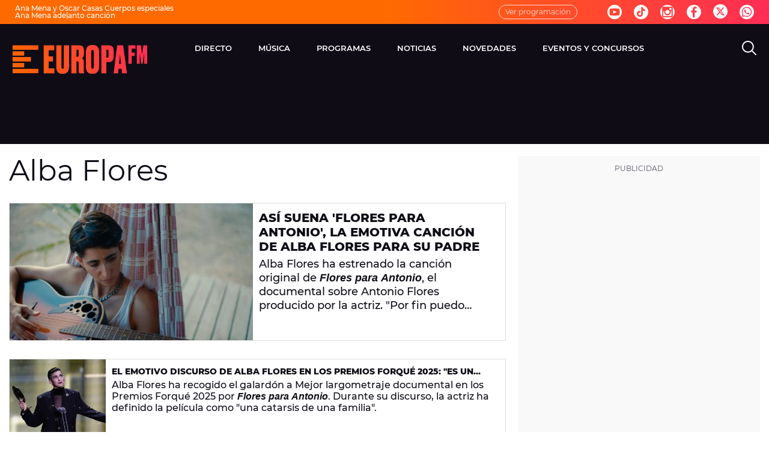

--- FILE ---
content_type: text/html;charset=utf-8
request_url: https://www.europafm.com/temas/alba_flores-1
body_size: 111023
content:
<!DOCTYPE html><html lang="es" prefix="og: http://ogp.me/ns# fb: http://ogp.me/ns/fb# article: http://ogp.me/ns/article#"><head><meta charset="UTF-8"><title>Alba Flores | Temas: Europa FM | Europa FM</title><meta name="title" content="Alba Flores | Temas: Europa FM | Europa FM"><meta name="description" content="Las últimas novedades sobre Alba Flores"/><link rel="canonical" href="https://www.europafm.com/temas/alba_flores-1" ><meta name="robots" content="index, follow, max-image-preview:large, max-snippet:-1, max-video-preview:-1" /><meta property="article:publisher" content="https://www.facebook.com/tueuropafm/" /><meta property="og:type" content="website"/><meta property="og:locale" content="es_ES"/><meta property="og:site_name" content="EuropaFM"/><meta property="og:title" content="Alba Flores | Temas: Europa FM"/><meta property="og:description" content="Las últimas novedades sobre Alba Flores"/><meta property="og:url" content="https://www.europafm.com/temas/alba_flores-1"><meta name="twitter:title" content="Alba Flores | Temas: Europa FM"/><meta name="twitter:description" content="Las últimas novedades sobre Alba Flores"/><meta name="twitter:site" content="europa_fm"><meta property="og:image" content="https://image.europafm.com/clipping/cmsimages01/2022/10/05/E1085214-CFBA-4904-AB11-1FEFB85EE8C0/nuevo-logo-europafm_96.jpg?crop=1920,1080,x0,y0&width=1200&height=675&optimize=low&format=jpg"/><meta property="og:image:type" content="image/jpeg"/><meta property="og:image:width" content="1200"/><meta property="og:image:height" content="675"/><meta name="twitter:card" content="summary_large_image"/><meta name="twitter:image" content="https://image.europafm.com/clipping/cmsimages01/2022/10/05/E1085214-CFBA-4904-AB11-1FEFB85EE8C0/nuevo-logo-europafm_51.jpg?crop=1920,960,x0,y62&width=1200&height=600&optimize=low&format=jpg"/><meta property="og:image:alt" content="EuropaFM" /><meta property="article:section" content="Temas"/><meta http-equiv="X-UA-Compatible" content="IE=edge,chrome=1"/><meta name="pageRender" content="Tue Jan 20 00:32:28 CET 2026"/><meta name="viewport" content="width=device-width, initial-scale=1, user-scalable=yes"><meta name="lang" content="es"><meta name="organization" content="EuropaFM" /><meta name="articleId" content="5f5290c0a03f7f12cede684d"/><link rel="preconnect" href="https://assets.adobedtm.com/"><link rel="preconnect" href="https://statics.atresmedia.com/"><link rel="dns-prefetch" href="https://script.hotjar.com/"><link rel="preload" href="https://statics.atresmedia.com/europafm/webapp/static/fonts/Montserrat-Light.woff2" as="font" crossorigin /><link rel="preload" href="https://statics.atresmedia.com/europafm/webapp/static/fonts/Montserrat-LightItalic.woff2" as="font" crossorigin /><link rel="preload" href="https://statics.atresmedia.com/europafm/webapp/static/fonts/Montserrat-Regular.woff2" as="font" crossorigin /><link rel="preload" href="https://statics.atresmedia.com/europafm/webapp/static/fonts/Montserrat-Italic.woff2" as="font" crossorigin /><link rel="preload" href="https://statics.atresmedia.com/europafm/webapp/static/fonts/Montserrat-Medium.woff2" as="font" crossorigin /><link rel="preload" href="https://statics.atresmedia.com/europafm/webapp/static/fonts/Montserrat-MediumItalic.woff2" as="font" crossorigin /><link rel="preload" href="https://statics.atresmedia.com/europafm/webapp/static/fonts/Montserrat-SemiBold.woff2" as="font" crossorigin /><link rel="preload" href="https://statics.atresmedia.com/europafm/webapp/static/fonts/Montserrat-SemiBoldItalic.woff2" as="font" crossorigin /><link rel="preload" href="https://statics.atresmedia.com/europafm/webapp/static/fonts/Montserrat-Bold.woff2" as="font" crossorigin /><link rel="preload" href="https://statics.atresmedia.com/europafm/webapp/static/fonts/Montserrat-BoldItalic.woff2" as="font" crossorigin /><link rel="preload" href="https://statics.atresmedia.com/europafm/webapp/static/fonts/Montserrat-ExtraBold.woff2" as="font" crossorigin /><link rel="preload" href="https://statics.atresmedia.com/europafm/webapp/static/fonts/Montserrat-ExtraBoldItalic.woff2" as="font" crossorigin /><link rel="preload" href="https://statics.atresmedia.com/europafm/webapp/static/fonts/Montserrat-Black.woff2" as="font" crossorigin /><link rel="preload" href="https://statics.atresmedia.com/europafm/webapp/static/fonts/Montserrat-BlackItalic.woff2" as="font" crossorigin /><link rel="preload" href="https://statics.atresmedia.com/europafm/webapp/static/fonts/Oswald-Medium.woff2" as="font" crossorigin /><link rel="preload" href="https://statics.atresmedia.com/europafm/webapp/static/fonts/Oswald-SemiBold.woff2" as="font" crossorigin /><style>@font-face{font-family:'Montserrat';src:url('https://statics.atresmedia.com/europafm/webapp/static/fonts/Montserrat-Light.woff2') format('woff2');font-weight:300;font-style:normal;font-display:swap;}@font-face{font-family:'Montserrat';src:url('https://statics.atresmedia.com/europafm/webapp/static/fonts/Montserrat-LightItalic.woff2') format('woff2');font-weight:300;font-style:italic;font-display:swap;}@font-face{font-family:'Montserrat';src:url('https://statics.atresmedia.com/europafm/webapp/static/fonts/Montserrat-Regular.woff2') format('woff2');font-weight:400;font-style:normal;font-display:swap;}@font-face{font-family:'Montserrat';src:url('https://statics.atresmedia.com/europafm/webapp/static/fonts/Montserrat-Italic.woff2') format('woff2');font-weight:400;font-style:italic;font-display:swap;}@font-face{font-family:'Montserrat';src:url('https://statics.atresmedia.com/europafm/webapp/static/fonts/Montserrat-Medium.woff2') format('woff2');font-weight:500;font-style:normal;font-display:swap;}@font-face{font-family:'Montserrat';src:url('https://statics.atresmedia.com/europafm/webapp/static/fonts/Montserrat-MediumItalic.woff2') format('woff2');font-weight:500;font-style:italic;font-display:swap;}@font-face{font-family:'Montserrat';src:url('https://statics.atresmedia.com/europafm/webapp/static/fonts/Montserrat-SemiBold.woff2') format('woff2');font-weight:600;font-style:normal;font-display:swap;}@font-face{font-family:'Montserrat';src:url('https://statics.atresmedia.com/europafm/webapp/static/fonts/Montserrat-SemiBoldItalic.woff2') format('woff2');font-weight:600;font-style:italic;font-display:swap;}@font-face{font-family:'Montserrat';src:url('https://statics.atresmedia.com/europafm/webapp/static/fonts/Montserrat-Bold.woff2') format('woff2');font-weight:700;font-style:normal;font-display:swap;}@font-face{font-family:'Montserrat';src:url('https://statics.atresmedia.com/europafm/webapp/static/fonts/Montserrat-BoldItalic.woff2') format('woff2');font-weight:700;font-style:italic;font-display:swap;}@font-face{font-family:'Montserrat';src:url('https://statics.atresmedia.com/europafm/webapp/static/fonts/Montserrat-ExtraBold.woff2') format('woff2');font-weight:800;font-style:normal;font-display:swap;}@font-face{font-family:'Montserrat';src:url('https://statics.atresmedia.com/europafm/webapp/static/fonts/Montserrat-ExtraBoldItalic.woff2') format('woff2');font-weight:800;font-style:italic;font-display:swap;}@font-face{font-family:'Montserrat';src:url('https://statics.atresmedia.com/europafm/webapp/static/fonts/Montserrat-Black.woff2') format('woff2');font-weight:900;font-style:normal;font-display:swap;}@font-face{font-family:'Montserrat';src:url('https://statics.atresmedia.com/europafm/webapp/static/fonts/Montserrat-BlackItalic.woff2') format('woff2');font-weight:900;font-style:italic;font-display:swap;}@font-face{font-family:'Oswald';src:url('https://statics.atresmedia.com/europafm/webapp/static/fonts/Oswald-Medium.woff2') format('woff2');font-weight:500;font-style:normal;font-display:swap;}@font-face{font-family:'Oswald';src:url('https://statics.atresmedia.com/europafm/webapp/static/fonts/Oswald-SemiBold.woff2') format('woff2');font-weight:600;font-style:normal;font-display:swap;}</style><link rel="preload" href="https://assets.adobedtm.com/f3257b54648f/0a102682e791/launch-a7548e537628.min.js" as="script"><meta name="theme-color" content="#ff5300"><meta name="viewport" content="width=device-width, initial-scale=1, user-scalable=yes"/><meta name="msvalidate.01" content="DDBC2D36D801A1BEEF59505F4B1610AF" /><meta name="apple-itunes-app" content="app-id=331213753, app-argument=europafm://"><meta name="google-site-verification" content="cxv4K3N0PbY6tltQkTYCU8mh-YdgsrvLY7G6IZGqK1o" /><script src="//assets.adobedtm.com/f3257b54648f/0a102682e791/launch-a7548e537628.min.js"></script><link rel="icon" href="https://statics.atresmedia.com/europafm/assets/web/icons/favicon/favicon.ico" sizes="any"><link rel="icon" href="https://statics.atresmedia.com/europafm/assets/web/icons/favicon/favicon.svg" type="image/svg+xml"><link rel="apple-touch-icon" sizes="180x180" href="https://statics.atresmedia.com/europafm/assets/web/icons/favicon/apple-touch-icon.png"><link rel="icon" type="image/png" sizes="32x32" href="https://statics.atresmedia.com/europafm/assets/web/icons/favicon/favicon-32x32.png"><link rel="icon" type="image/png" sizes="16x16" href="https://statics.atresmedia.com/europafm/assets/web/icons/favicon/favicon-16x16.png"><link rel="manifest" href="https://statics.atresmedia.com/europafm/assets/web/site.webmanifest"><script type="text/javascript"> document.domain = 'europafm.com'; </script><meta name="ad-unit" content="32881787/europafm.com/temas"/><meta name="site-name" content="EuropaFM"/><meta name="tipo-pagina" content="categoria"/><meta name="error" content="false" /><script type="application/ld+json"> { "@context":"https://schema.org", "@type":"NewsMediaOrganization", "url":"https://www.europafm.com/", "@id":"https://www.europafm.com/#publisher", "name":"EuropaFM", "logo": { "@type": "ImageObject", "url": "https://static.europafm.com/img/europafm-amp.png", "width": 244, "height": 60 } , "foundingLocation": "Madrid, España", "foundingDate": "1996-04-15", "address": { "@type":"PostalAddress", "streetAddress":"Isla Graciosa 13", "addressLocality":"San Sebastián de los Reyes", "addressRegion":"Comunidad de Madrid", "postalCode":"28703", "addressCountry":"ES" } ,"parentOrganization":{ "@context":"https://schema.org", "@type":"NewsMediaOrganization", "url":"https://www.atresmediacorporacion.com/", "name":"Atresmedia", "alternateName":"Atresmedia", "ethicsPolicy":"https://www.atresmediacorporacion.com/public/legal/politica-proteccion-datos-privacidad.html", "legalName":"Atresmedia Corporación de Medios de Comunicación, S.A.", "foundingLocation": "Madrid, España", "foundingDate": "1988-06-07", "address": { "@type":"PostalAddress", "streetAddress":"Isla Graciosa 13", "addressLocality":"San Sebastián de los Reyes", "addressRegion":"Comunidad de Madrid", "postalCode":"28703", "addressCountry":"ES" }, "logo": { "@type": "ImageObject", "url": "https://www.atresmedia.com/public/img/atresmedia-amp.png", "width": 125, "height": 60 } } } </script><style> @charset "UTF-8";html{box-sizing:border-box;-ms-overflow-style:scrollbar}*,*:before,*:after{box-sizing:inherit}.container{width:100%;padding-right:.625rem;padding-left:.625rem;margin-right:auto;margin-left:auto}@media (min-width: 36rem){.container{max-width:33.75rem}}@media (min-width: 48rem){.container{max-width:45rem}}@media (min-width: 64rem){.container{max-width:81.25rem}}@media (min-width: 81.25rem){.container{max-width:81.25rem}}.container-fluid,.container-sm,.container-md,.container-lg,.container-xl{width:100%;padding-right:.625rem;padding-left:.625rem;margin-right:auto;margin-left:auto}@media (min-width: 36rem){.container,.container-sm{max-width:33.75rem}}@media (min-width: 48rem){.container,.container-sm,.container-md{max-width:45rem}}@media (min-width: 64rem){.container,.container-sm,.container-md,.container-lg{max-width:60rem}}@media (min-width: 81.25rem){.container,.container-sm,.container-md,.container-lg,.container-xl{max-width:78rem}}.row{display:-ms-flexbox;display:flex;-ms-flex-wrap:wrap;flex-wrap:wrap;margin-right:-.625rem;margin-left:-.625rem}.no-gutters{margin-right:0;margin-left:0}.no-gutters>.col,.no-gutters>[class*=col-]{padding-right:0;padding-left:0}.col-1,.col-2,.col-3,.col-4,.col-5,.col-6,.col-7,.col-8,.col-9,.col-10,.col-11,.col-12,.col,.col-auto,.col-sm-1,.col-sm-2,.col-sm-3,.col-sm-4,.col-sm-5,.col-sm-6,.col-sm-7,.col-sm-8,.col-sm-9,.col-sm-10,.col-sm-11,.col-sm-12,.col-sm,.col-sm-auto,.col-md-1,.col-md-2,.col-md-3,.col-md-4,.col-md-5,.col-md-6,.col-md-7,.col-md-8,.col-md-9,.col-md-10,.col-md-11,.col-md-12,.col-md,.col-md-auto,.col-lg-1,.col-lg-2,.col-lg-3,.col-lg-4,.col-lg-5,.col-lg-6,.col-lg-7,.col-lg-8,.col-lg-9,.col-lg-10,.col-lg-11,.col-lg-12,.col-lg,.col-lg-auto,.col-xl-1,.col-xl-2,.col-xl-3,.col-xl-4,.col-xl-5,.col-xl-6,.col-xl-7,.col-xl-8,.col-xl-9,.col-xl-10,.col-xl-11,.col-xl-12,.col-xl,.col-xl-auto{position:relative;width:100%;padding-right:.625rem;padding-left:.625rem}.col{-ms-flex-preferred-size:0;flex-basis:0;-ms-flex-positive:1;flex-grow:1;min-width:0;max-width:100%}.row-cols-1>*{-ms-flex:0 0 100%;flex:0 0 100%;max-width:100%}.row-cols-2>*{-ms-flex:0 0 50%;flex:0 0 50%;max-width:50%}.row-cols-3>*{-ms-flex:0 0 33.333333%;flex:0 0 33.333333%;max-width:33.333333%}.row-cols-4>*{-ms-flex:0 0 25%;flex:0 0 25%;max-width:25%}.row-cols-5>*{-ms-flex:0 0 20%;flex:0 0 20%;max-width:20%}.row-cols-6>*{-ms-flex:0 0 16.666667%;flex:0 0 16.666667%;max-width:16.666667%}.col-auto{-ms-flex:0 0 auto;flex:0 0 auto;width:auto;max-width:100%}.col-1{-ms-flex:0 0 8.333333%;flex:0 0 8.333333%;max-width:8.333333%}.col-2{-ms-flex:0 0 16.666667%;flex:0 0 16.666667%;max-width:16.666667%}.col-3{-ms-flex:0 0 25%;flex:0 0 25%;max-width:25%}.col-4{-ms-flex:0 0 33.333333%;flex:0 0 33.333333%;max-width:33.333333%}.col-5{-ms-flex:0 0 41.666667%;flex:0 0 41.666667%;max-width:41.666667%}.col-6{-ms-flex:0 0 50%;flex:0 0 50%;max-width:50%}.col-7{-ms-flex:0 0 58.333333%;flex:0 0 58.333333%;max-width:58.333333%}.col-8{-ms-flex:0 0 66.666667%;flex:0 0 66.666667%;max-width:66.666667%}.col-9{-ms-flex:0 0 75%;flex:0 0 75%;max-width:75%}.col-10{-ms-flex:0 0 83.333333%;flex:0 0 83.333333%;max-width:83.333333%}.col-11{-ms-flex:0 0 91.666667%;flex:0 0 91.666667%;max-width:91.666667%}.col-12{-ms-flex:0 0 100%;flex:0 0 100%;max-width:100%}.order-first{-ms-flex-order:-1;order:-1}.order-last{-ms-flex-order:13;order:13}.order-0{-ms-flex-order:0;order:0}.order-1{-ms-flex-order:1;order:1}.order-2{-ms-flex-order:2;order:2}.order-3{-ms-flex-order:3;order:3}.order-4{-ms-flex-order:4;order:4}.order-5{-ms-flex-order:5;order:5}.order-6{-ms-flex-order:6;order:6}.order-7{-ms-flex-order:7;order:7}.order-8{-ms-flex-order:8;order:8}.order-9{-ms-flex-order:9;order:9}.order-10{-ms-flex-order:10;order:10}.order-11{-ms-flex-order:11;order:11}.order-12{-ms-flex-order:12;order:12}.offset-1{margin-left:8.333333%}.offset-2{margin-left:16.666667%}.offset-3{margin-left:25%}.offset-4{margin-left:33.333333%}.offset-5{margin-left:41.666667%}.offset-6{margin-left:50%}.offset-7{margin-left:58.333333%}.offset-8{margin-left:66.666667%}.offset-9{margin-left:75%}.offset-10{margin-left:83.333333%}.offset-11{margin-left:91.666667%}@media (min-width: 36rem){.col-sm{-ms-flex-preferred-size:0;flex-basis:0;-ms-flex-positive:1;flex-grow:1;min-width:0;max-width:100%}.row-cols-sm-1>*{-ms-flex:0 0 100%;flex:0 0 100%;max-width:100%}.row-cols-sm-2>*{-ms-flex:0 0 50%;flex:0 0 50%;max-width:50%}.row-cols-sm-3>*{-ms-flex:0 0 33.333333%;flex:0 0 33.333333%;max-width:33.333333%}.row-cols-sm-4>*{-ms-flex:0 0 25%;flex:0 0 25%;max-width:25%}.row-cols-sm-5>*{-ms-flex:0 0 20%;flex:0 0 20%;max-width:20%}.row-cols-sm-6>*{-ms-flex:0 0 16.666667%;flex:0 0 16.666667%;max-width:16.666667%}.col-sm-auto{-ms-flex:0 0 auto;flex:0 0 auto;width:auto;max-width:100%}.col-sm-1{-ms-flex:0 0 8.333333%;flex:0 0 8.333333%;max-width:8.333333%}.col-sm-2{-ms-flex:0 0 16.666667%;flex:0 0 16.666667%;max-width:16.666667%}.col-sm-3{-ms-flex:0 0 25%;flex:0 0 25%;max-width:25%}.col-sm-4{-ms-flex:0 0 33.333333%;flex:0 0 33.333333%;max-width:33.333333%}.col-sm-5{-ms-flex:0 0 41.666667%;flex:0 0 41.666667%;max-width:41.666667%}.col-sm-6{-ms-flex:0 0 50%;flex:0 0 50%;max-width:50%}.col-sm-7{-ms-flex:0 0 58.333333%;flex:0 0 58.333333%;max-width:58.333333%}.col-sm-8{-ms-flex:0 0 66.666667%;flex:0 0 66.666667%;max-width:66.666667%}.col-sm-9{-ms-flex:0 0 75%;flex:0 0 75%;max-width:75%}.col-sm-10{-ms-flex:0 0 83.333333%;flex:0 0 83.333333%;max-width:83.333333%}.col-sm-11{-ms-flex:0 0 91.666667%;flex:0 0 91.666667%;max-width:91.666667%}.col-sm-12{-ms-flex:0 0 100%;flex:0 0 100%;max-width:100%}.order-sm-first{-ms-flex-order:-1;order:-1}.order-sm-last{-ms-flex-order:13;order:13}.order-sm-0{-ms-flex-order:0;order:0}.order-sm-1{-ms-flex-order:1;order:1}.order-sm-2{-ms-flex-order:2;order:2}.order-sm-3{-ms-flex-order:3;order:3}.order-sm-4{-ms-flex-order:4;order:4}.order-sm-5{-ms-flex-order:5;order:5}.order-sm-6{-ms-flex-order:6;order:6}.order-sm-7{-ms-flex-order:7;order:7}.order-sm-8{-ms-flex-order:8;order:8}.order-sm-9{-ms-flex-order:9;order:9}.order-sm-10{-ms-flex-order:10;order:10}.order-sm-11{-ms-flex-order:11;order:11}.order-sm-12{-ms-flex-order:12;order:12}.offset-sm-0{margin-left:0}.offset-sm-1{margin-left:8.333333%}.offset-sm-2{margin-left:16.666667%}.offset-sm-3{margin-left:25%}.offset-sm-4{margin-left:33.333333%}.offset-sm-5{margin-left:41.666667%}.offset-sm-6{margin-left:50%}.offset-sm-7{margin-left:58.333333%}.offset-sm-8{margin-left:66.666667%}.offset-sm-9{margin-left:75%}.offset-sm-10{margin-left:83.333333%}.offset-sm-11{margin-left:91.666667%}}@media (min-width: 48rem){.col-md{-ms-flex-preferred-size:0;flex-basis:0;-ms-flex-positive:1;flex-grow:1;min-width:0;max-width:100%}.row-cols-md-1>*{-ms-flex:0 0 100%;flex:0 0 100%;max-width:100%}.row-cols-md-2>*{-ms-flex:0 0 50%;flex:0 0 50%;max-width:50%}.row-cols-md-3>*{-ms-flex:0 0 33.333333%;flex:0 0 33.333333%;max-width:33.333333%}.row-cols-md-4>*{-ms-flex:0 0 25%;flex:0 0 25%;max-width:25%}.row-cols-md-5>*{-ms-flex:0 0 20%;flex:0 0 20%;max-width:20%}.row-cols-md-6>*{-ms-flex:0 0 16.666667%;flex:0 0 16.666667%;max-width:16.666667%}.col-md-auto{-ms-flex:0 0 auto;flex:0 0 auto;width:auto;max-width:100%}.col-md-1{-ms-flex:0 0 8.333333%;flex:0 0 8.333333%;max-width:8.333333%}.col-md-2{-ms-flex:0 0 16.666667%;flex:0 0 16.666667%;max-width:16.666667%}.col-md-3{-ms-flex:0 0 25%;flex:0 0 25%;max-width:25%}.col-md-4{-ms-flex:0 0 33.333333%;flex:0 0 33.333333%;max-width:33.333333%}.col-md-5{-ms-flex:0 0 41.666667%;flex:0 0 41.666667%;max-width:41.666667%}.col-md-6{-ms-flex:0 0 50%;flex:0 0 50%;max-width:50%}.col-md-7{-ms-flex:0 0 58.333333%;flex:0 0 58.333333%;max-width:58.333333%}.col-md-8{-ms-flex:0 0 66.666667%;flex:0 0 66.666667%;max-width:66.666667%}.col-md-9{-ms-flex:0 0 75%;flex:0 0 75%;max-width:75%}.col-md-10{-ms-flex:0 0 83.333333%;flex:0 0 83.333333%;max-width:83.333333%}.col-md-11{-ms-flex:0 0 91.666667%;flex:0 0 91.666667%;max-width:91.666667%}.col-md-12{-ms-flex:0 0 100%;flex:0 0 100%;max-width:100%}.order-md-first{-ms-flex-order:-1;order:-1}.order-md-last{-ms-flex-order:13;order:13}.order-md-0{-ms-flex-order:0;order:0}.order-md-1{-ms-flex-order:1;order:1}.order-md-2{-ms-flex-order:2;order:2}.order-md-3{-ms-flex-order:3;order:3}.order-md-4{-ms-flex-order:4;order:4}.order-md-5{-ms-flex-order:5;order:5}.order-md-6{-ms-flex-order:6;order:6}.order-md-7{-ms-flex-order:7;order:7}.order-md-8{-ms-flex-order:8;order:8}.order-md-9{-ms-flex-order:9;order:9}.order-md-10{-ms-flex-order:10;order:10}.order-md-11{-ms-flex-order:11;order:11}.order-md-12{-ms-flex-order:12;order:12}.offset-md-0{margin-left:0}.offset-md-1{margin-left:8.333333%}.offset-md-2{margin-left:16.666667%}.offset-md-3{margin-left:25%}.offset-md-4{margin-left:33.333333%}.offset-md-5{margin-left:41.666667%}.offset-md-6{margin-left:50%}.offset-md-7{margin-left:58.333333%}.offset-md-8{margin-left:66.666667%}.offset-md-9{margin-left:75%}.offset-md-10{margin-left:83.333333%}.offset-md-11{margin-left:91.666667%}}@media (min-width: 64rem){.col-lg{-ms-flex-preferred-size:0;flex-basis:0;-ms-flex-positive:1;flex-grow:1;min-width:0;max-width:100%}.row-cols-lg-1>*{-ms-flex:0 0 100%;flex:0 0 100%;max-width:100%}.row-cols-lg-2>*{-ms-flex:0 0 50%;flex:0 0 50%;max-width:50%}.row-cols-lg-3>*{-ms-flex:0 0 33.333333%;flex:0 0 33.333333%;max-width:33.333333%}.row-cols-lg-4>*{-ms-flex:0 0 25%;flex:0 0 25%;max-width:25%}.row-cols-lg-5>*{-ms-flex:0 0 20%;flex:0 0 20%;max-width:20%}.row-cols-lg-6>*{-ms-flex:0 0 16.666667%;flex:0 0 16.666667%;max-width:16.666667%}.col-lg-auto{-ms-flex:0 0 auto;flex:0 0 auto;width:auto;max-width:100%}.col-lg-1{-ms-flex:0 0 8.333333%;flex:0 0 8.333333%;max-width:8.333333%}.col-lg-2{-ms-flex:0 0 16.666667%;flex:0 0 16.666667%;max-width:16.666667%}.col-lg-3{-ms-flex:0 0 25%;flex:0 0 25%;max-width:25%}.col-lg-4{-ms-flex:0 0 33.333333%;flex:0 0 33.333333%;max-width:33.333333%}.col-lg-5{-ms-flex:0 0 41.666667%;flex:0 0 41.666667%;max-width:41.666667%}.col-lg-6{-ms-flex:0 0 50%;flex:0 0 50%;max-width:50%}.col-lg-7{-ms-flex:0 0 58.333333%;flex:0 0 58.333333%;max-width:58.333333%}.col-lg-8{-ms-flex:0 0 66.666667%;flex:0 0 66.666667%;max-width:66.666667%}.col-lg-9{-ms-flex:0 0 75%;flex:0 0 75%;max-width:75%}.col-lg-10{-ms-flex:0 0 83.333333%;flex:0 0 83.333333%;max-width:83.333333%}.col-lg-11{-ms-flex:0 0 91.666667%;flex:0 0 91.666667%;max-width:91.666667%}.col-lg-12{-ms-flex:0 0 100%;flex:0 0 100%;max-width:100%}.order-lg-first{-ms-flex-order:-1;order:-1}.order-lg-last{-ms-flex-order:13;order:13}.order-lg-0{-ms-flex-order:0;order:0}.order-lg-1{-ms-flex-order:1;order:1}.order-lg-2{-ms-flex-order:2;order:2}.order-lg-3{-ms-flex-order:3;order:3}.order-lg-4{-ms-flex-order:4;order:4}.order-lg-5{-ms-flex-order:5;order:5}.order-lg-6{-ms-flex-order:6;order:6}.order-lg-7{-ms-flex-order:7;order:7}.order-lg-8{-ms-flex-order:8;order:8}.order-lg-9{-ms-flex-order:9;order:9}.order-lg-10{-ms-flex-order:10;order:10}.order-lg-11{-ms-flex-order:11;order:11}.order-lg-12{-ms-flex-order:12;order:12}.offset-lg-0{margin-left:0}.offset-lg-1{margin-left:8.333333%}.offset-lg-2{margin-left:16.666667%}.offset-lg-3{margin-left:25%}.offset-lg-4{margin-left:33.333333%}.offset-lg-5{margin-left:41.666667%}.offset-lg-6{margin-left:50%}.offset-lg-7{margin-left:58.333333%}.offset-lg-8{margin-left:66.666667%}.offset-lg-9{margin-left:75%}.offset-lg-10{margin-left:83.333333%}.offset-lg-11{margin-left:91.666667%}}@media (min-width: 81.25rem){.col-xl{-ms-flex-preferred-size:0;flex-basis:0;-ms-flex-positive:1;flex-grow:1;min-width:0;max-width:100%}.row-cols-xl-1>*{-ms-flex:0 0 100%;flex:0 0 100%;max-width:100%}.row-cols-xl-2>*{-ms-flex:0 0 50%;flex:0 0 50%;max-width:50%}.row-cols-xl-3>*{-ms-flex:0 0 33.333333%;flex:0 0 33.333333%;max-width:33.333333%}.row-cols-xl-4>*{-ms-flex:0 0 25%;flex:0 0 25%;max-width:25%}.row-cols-xl-5>*{-ms-flex:0 0 20%;flex:0 0 20%;max-width:20%}.row-cols-xl-6>*{-ms-flex:0 0 16.666667%;flex:0 0 16.666667%;max-width:16.666667%}.col-xl-auto{-ms-flex:0 0 auto;flex:0 0 auto;width:auto;max-width:100%}.col-xl-1{-ms-flex:0 0 8.333333%;flex:0 0 8.333333%;max-width:8.333333%}.col-xl-2{-ms-flex:0 0 16.666667%;flex:0 0 16.666667%;max-width:16.666667%}.col-xl-3{-ms-flex:0 0 25%;flex:0 0 25%;max-width:25%}.col-xl-4{-ms-flex:0 0 33.333333%;flex:0 0 33.333333%;max-width:33.333333%}.col-xl-5{-ms-flex:0 0 41.666667%;flex:0 0 41.666667%;max-width:41.666667%}.col-xl-6{-ms-flex:0 0 50%;flex:0 0 50%;max-width:50%}.col-xl-7{-ms-flex:0 0 58.333333%;flex:0 0 58.333333%;max-width:58.333333%}.col-xl-8{-ms-flex:0 0 66.666667%;flex:0 0 66.666667%;max-width:66.666667%}.col-xl-9{-ms-flex:0 0 75%;flex:0 0 75%;max-width:75%}.col-xl-10{-ms-flex:0 0 83.333333%;flex:0 0 83.333333%;max-width:83.333333%}.col-xl-11{-ms-flex:0 0 91.666667%;flex:0 0 91.666667%;max-width:91.666667%}.col-xl-12{-ms-flex:0 0 100%;flex:0 0 100%;max-width:100%}.order-xl-first{-ms-flex-order:-1;order:-1}.order-xl-last{-ms-flex-order:13;order:13}.order-xl-0{-ms-flex-order:0;order:0}.order-xl-1{-ms-flex-order:1;order:1}.order-xl-2{-ms-flex-order:2;order:2}.order-xl-3{-ms-flex-order:3;order:3}.order-xl-4{-ms-flex-order:4;order:4}.order-xl-5{-ms-flex-order:5;order:5}.order-xl-6{-ms-flex-order:6;order:6}.order-xl-7{-ms-flex-order:7;order:7}.order-xl-8{-ms-flex-order:8;order:8}.order-xl-9{-ms-flex-order:9;order:9}.order-xl-10{-ms-flex-order:10;order:10}.order-xl-11{-ms-flex-order:11;order:11}.order-xl-12{-ms-flex-order:12;order:12}.offset-xl-0{margin-left:0}.offset-xl-1{margin-left:8.333333%}.offset-xl-2{margin-left:16.666667%}.offset-xl-3{margin-left:25%}.offset-xl-4{margin-left:33.333333%}.offset-xl-5{margin-left:41.666667%}.offset-xl-6{margin-left:50%}.offset-xl-7{margin-left:58.333333%}.offset-xl-8{margin-left:66.666667%}.offset-xl-9{margin-left:75%}.offset-xl-10{margin-left:83.333333%}.offset-xl-11{margin-left:91.666667%}}.d-none{display:none}.d-inline{display:inline}.d-inline-block{display:inline-block}.d-block{display:block}.d-table{display:table}.d-table-row{display:table-row}.d-table-cell{display:table-cell}.d-flex{display:-ms-flexbox;display:flex}.d-inline-flex{display:-ms-inline-flexbox;display:inline-flex}@media (min-width: 36rem){.d-sm-none{display:none}.d-sm-inline{display:inline}.d-sm-inline-block{display:inline-block}.d-sm-block{display:block}.d-sm-table{display:table}.d-sm-table-row{display:table-row}.d-sm-table-cell{display:table-cell}.d-sm-flex{display:-ms-flexbox;display:flex}.d-sm-inline-flex{display:-ms-inline-flexbox;display:inline-flex}}@media (min-width: 48rem){.d-md-none{display:none}.d-md-inline{display:inline}.d-md-inline-block{display:inline-block}.d-md-block{display:block}.d-md-table{display:table}.d-md-table-row{display:table-row}.d-md-table-cell{display:table-cell}.d-md-flex{display:-ms-flexbox;display:flex}.d-md-inline-flex{display:-ms-inline-flexbox;display:inline-flex}}@media (min-width: 64rem){.d-lg-none{display:none}.d-lg-inline{display:inline}.d-lg-inline-block{display:inline-block}.d-lg-block{display:block}.d-lg-table{display:table}.d-lg-table-row{display:table-row}.d-lg-table-cell{display:table-cell}.d-lg-flex{display:-ms-flexbox;display:flex}.d-lg-inline-flex{display:-ms-inline-flexbox;display:inline-flex}}@media (min-width: 81.25rem){.d-xl-none{display:none}.d-xl-inline{display:inline}.d-xl-inline-block{display:inline-block}.d-xl-block{display:block}.d-xl-table{display:table}.d-xl-table-row{display:table-row}.d-xl-table-cell{display:table-cell}.d-xl-flex{display:-ms-flexbox;display:flex}.d-xl-inline-flex{display:-ms-inline-flexbox;display:inline-flex}}@media print{.d-print-none{display:none}.d-print-inline{display:inline}.d-print-inline-block{display:inline-block}.d-print-block{display:block}.d-print-table{display:table}.d-print-table-row{display:table-row}.d-print-table-cell{display:table-cell}.d-print-flex{display:-ms-flexbox;display:flex}.d-print-inline-flex{display:-ms-inline-flexbox;display:inline-flex}}.flex-row{-ms-flex-direction:row;flex-direction:row}.flex-column{-ms-flex-direction:column;flex-direction:column}.flex-row-reverse{-ms-flex-direction:row-reverse;flex-direction:row-reverse}.flex-column-reverse{-ms-flex-direction:column-reverse;flex-direction:column-reverse}.flex-wrap{-ms-flex-wrap:wrap;flex-wrap:wrap}.flex-nowrap{-ms-flex-wrap:nowrap;flex-wrap:nowrap}.flex-wrap-reverse{-ms-flex-wrap:wrap-reverse;flex-wrap:wrap-reverse}.flex-fill{-ms-flex:1 1 auto;flex:1 1 auto}.flex-grow-0{-ms-flex-positive:0;flex-grow:0}.flex-grow-1{-ms-flex-positive:1;flex-grow:1}.flex-shrink-0{-ms-flex-negative:0;flex-shrink:0}.flex-shrink-1{-ms-flex-negative:1;flex-shrink:1}.justify-content-start{-ms-flex-pack:start;justify-content:flex-start}.justify-content-end{-ms-flex-pack:end;justify-content:flex-end}.justify-content-center{-ms-flex-pack:center;justify-content:center}.justify-content-between{-ms-flex-pack:justify;justify-content:space-between}.justify-content-around{-ms-flex-pack:distribute;justify-content:space-around}.align-items-start{-ms-flex-align:start;align-items:flex-start}.align-items-end{-ms-flex-align:end;align-items:flex-end}.align-items-center{-ms-flex-align:center;align-items:center}.align-items-baseline{-ms-flex-align:baseline;align-items:baseline}.align-items-stretch{-ms-flex-align:stretch;align-items:stretch}.align-content-start{-ms-flex-line-pack:start;align-content:flex-start}.align-content-end{-ms-flex-line-pack:end;align-content:flex-end}.align-content-center{-ms-flex-line-pack:center;align-content:center}.align-content-between{-ms-flex-line-pack:justify;align-content:space-between}.align-content-around{-ms-flex-line-pack:distribute;align-content:space-around}.align-content-stretch{-ms-flex-line-pack:stretch;align-content:stretch}.align-self-auto{-ms-flex-item-align:auto;align-self:auto}.align-self-start{-ms-flex-item-align:start;align-self:flex-start}.align-self-end{-ms-flex-item-align:end;align-self:flex-end}.align-self-center{-ms-flex-item-align:center;align-self:center}.align-self-baseline{-ms-flex-item-align:baseline;align-self:baseline}.align-self-stretch{-ms-flex-item-align:stretch;align-self:stretch}@media (min-width: 36rem){.flex-sm-row{-ms-flex-direction:row;flex-direction:row}.flex-sm-column{-ms-flex-direction:column;flex-direction:column}.flex-sm-row-reverse{-ms-flex-direction:row-reverse;flex-direction:row-reverse}.flex-sm-column-reverse{-ms-flex-direction:column-reverse;flex-direction:column-reverse}.flex-sm-wrap{-ms-flex-wrap:wrap;flex-wrap:wrap}.flex-sm-nowrap{-ms-flex-wrap:nowrap;flex-wrap:nowrap}.flex-sm-wrap-reverse{-ms-flex-wrap:wrap-reverse;flex-wrap:wrap-reverse}.flex-sm-fill{-ms-flex:1 1 auto;flex:1 1 auto}.flex-sm-grow-0{-ms-flex-positive:0;flex-grow:0}.flex-sm-grow-1{-ms-flex-positive:1;flex-grow:1}.flex-sm-shrink-0{-ms-flex-negative:0;flex-shrink:0}.flex-sm-shrink-1{-ms-flex-negative:1;flex-shrink:1}.justify-content-sm-start{-ms-flex-pack:start;justify-content:flex-start}.justify-content-sm-end{-ms-flex-pack:end;justify-content:flex-end}.justify-content-sm-center{-ms-flex-pack:center;justify-content:center}.justify-content-sm-between{-ms-flex-pack:justify;justify-content:space-between}.justify-content-sm-around{-ms-flex-pack:distribute;justify-content:space-around}.align-items-sm-start{-ms-flex-align:start;align-items:flex-start}.align-items-sm-end{-ms-flex-align:end;align-items:flex-end}.align-items-sm-center{-ms-flex-align:center;align-items:center}.align-items-sm-baseline{-ms-flex-align:baseline;align-items:baseline}.align-items-sm-stretch{-ms-flex-align:stretch;align-items:stretch}.align-content-sm-start{-ms-flex-line-pack:start;align-content:flex-start}.align-content-sm-end{-ms-flex-line-pack:end;align-content:flex-end}.align-content-sm-center{-ms-flex-line-pack:center;align-content:center}.align-content-sm-between{-ms-flex-line-pack:justify;align-content:space-between}.align-content-sm-around{-ms-flex-line-pack:distribute;align-content:space-around}.align-content-sm-stretch{-ms-flex-line-pack:stretch;align-content:stretch}.align-self-sm-auto{-ms-flex-item-align:auto;align-self:auto}.align-self-sm-start{-ms-flex-item-align:start;align-self:flex-start}.align-self-sm-end{-ms-flex-item-align:end;align-self:flex-end}.align-self-sm-center{-ms-flex-item-align:center;align-self:center}.align-self-sm-baseline{-ms-flex-item-align:baseline;align-self:baseline}.align-self-sm-stretch{-ms-flex-item-align:stretch;align-self:stretch}}@media (min-width: 48rem){.flex-md-row{-ms-flex-direction:row;flex-direction:row}.flex-md-column{-ms-flex-direction:column;flex-direction:column}.flex-md-row-reverse{-ms-flex-direction:row-reverse;flex-direction:row-reverse}.flex-md-column-reverse{-ms-flex-direction:column-reverse;flex-direction:column-reverse}.flex-md-wrap{-ms-flex-wrap:wrap;flex-wrap:wrap}.flex-md-nowrap{-ms-flex-wrap:nowrap;flex-wrap:nowrap}.flex-md-wrap-reverse{-ms-flex-wrap:wrap-reverse;flex-wrap:wrap-reverse}.flex-md-fill{-ms-flex:1 1 auto;flex:1 1 auto}.flex-md-grow-0{-ms-flex-positive:0;flex-grow:0}.flex-md-grow-1{-ms-flex-positive:1;flex-grow:1}.flex-md-shrink-0{-ms-flex-negative:0;flex-shrink:0}.flex-md-shrink-1{-ms-flex-negative:1;flex-shrink:1}.justify-content-md-start{-ms-flex-pack:start;justify-content:flex-start}.justify-content-md-end{-ms-flex-pack:end;justify-content:flex-end}.justify-content-md-center{-ms-flex-pack:center;justify-content:center}.justify-content-md-between{-ms-flex-pack:justify;justify-content:space-between}.justify-content-md-around{-ms-flex-pack:distribute;justify-content:space-around}.align-items-md-start{-ms-flex-align:start;align-items:flex-start}.align-items-md-end{-ms-flex-align:end;align-items:flex-end}.align-items-md-center{-ms-flex-align:center;align-items:center}.align-items-md-baseline{-ms-flex-align:baseline;align-items:baseline}.align-items-md-stretch{-ms-flex-align:stretch;align-items:stretch}.align-content-md-start{-ms-flex-line-pack:start;align-content:flex-start}.align-content-md-end{-ms-flex-line-pack:end;align-content:flex-end}.align-content-md-center{-ms-flex-line-pack:center;align-content:center}.align-content-md-between{-ms-flex-line-pack:justify;align-content:space-between}.align-content-md-around{-ms-flex-line-pack:distribute;align-content:space-around}.align-content-md-stretch{-ms-flex-line-pack:stretch;align-content:stretch}.align-self-md-auto{-ms-flex-item-align:auto;align-self:auto}.align-self-md-start{-ms-flex-item-align:start;align-self:flex-start}.align-self-md-end{-ms-flex-item-align:end;align-self:flex-end}.align-self-md-center{-ms-flex-item-align:center;align-self:center}.align-self-md-baseline{-ms-flex-item-align:baseline;align-self:baseline}.align-self-md-stretch{-ms-flex-item-align:stretch;align-self:stretch}}@media (min-width: 64rem){.flex-lg-row{-ms-flex-direction:row;flex-direction:row}.flex-lg-column{-ms-flex-direction:column;flex-direction:column}.flex-lg-row-reverse{-ms-flex-direction:row-reverse;flex-direction:row-reverse}.flex-lg-column-reverse{-ms-flex-direction:column-reverse;flex-direction:column-reverse}.flex-lg-wrap{-ms-flex-wrap:wrap;flex-wrap:wrap}.flex-lg-nowrap{-ms-flex-wrap:nowrap;flex-wrap:nowrap}.flex-lg-wrap-reverse{-ms-flex-wrap:wrap-reverse;flex-wrap:wrap-reverse}.flex-lg-fill{-ms-flex:1 1 auto;flex:1 1 auto}.flex-lg-grow-0{-ms-flex-positive:0;flex-grow:0}.flex-lg-grow-1{-ms-flex-positive:1;flex-grow:1}.flex-lg-shrink-0{-ms-flex-negative:0;flex-shrink:0}.flex-lg-shrink-1{-ms-flex-negative:1;flex-shrink:1}.justify-content-lg-start{-ms-flex-pack:start;justify-content:flex-start}.justify-content-lg-end{-ms-flex-pack:end;justify-content:flex-end}.justify-content-lg-center{-ms-flex-pack:center;justify-content:center}.justify-content-lg-between{-ms-flex-pack:justify;justify-content:space-between}.justify-content-lg-around{-ms-flex-pack:distribute;justify-content:space-around}.align-items-lg-start{-ms-flex-align:start;align-items:flex-start}.align-items-lg-end{-ms-flex-align:end;align-items:flex-end}.align-items-lg-center{-ms-flex-align:center;align-items:center}.align-items-lg-baseline{-ms-flex-align:baseline;align-items:baseline}.align-items-lg-stretch{-ms-flex-align:stretch;align-items:stretch}.align-content-lg-start{-ms-flex-line-pack:start;align-content:flex-start}.align-content-lg-end{-ms-flex-line-pack:end;align-content:flex-end}.align-content-lg-center{-ms-flex-line-pack:center;align-content:center}.align-content-lg-between{-ms-flex-line-pack:justify;align-content:space-between}.align-content-lg-around{-ms-flex-line-pack:distribute;align-content:space-around}.align-content-lg-stretch{-ms-flex-line-pack:stretch;align-content:stretch}.align-self-lg-auto{-ms-flex-item-align:auto;align-self:auto}.align-self-lg-start{-ms-flex-item-align:start;align-self:flex-start}.align-self-lg-end{-ms-flex-item-align:end;align-self:flex-end}.align-self-lg-center{-ms-flex-item-align:center;align-self:center}.align-self-lg-baseline{-ms-flex-item-align:baseline;align-self:baseline}.align-self-lg-stretch{-ms-flex-item-align:stretch;align-self:stretch}}@media (min-width: 81.25rem){.flex-xl-row{-ms-flex-direction:row;flex-direction:row}.flex-xl-column{-ms-flex-direction:column;flex-direction:column}.flex-xl-row-reverse{-ms-flex-direction:row-reverse;flex-direction:row-reverse}.flex-xl-column-reverse{-ms-flex-direction:column-reverse;flex-direction:column-reverse}.flex-xl-wrap{-ms-flex-wrap:wrap;flex-wrap:wrap}.flex-xl-nowrap{-ms-flex-wrap:nowrap;flex-wrap:nowrap}.flex-xl-wrap-reverse{-ms-flex-wrap:wrap-reverse;flex-wrap:wrap-reverse}.flex-xl-fill{-ms-flex:1 1 auto;flex:1 1 auto}.flex-xl-grow-0{-ms-flex-positive:0;flex-grow:0}.flex-xl-grow-1{-ms-flex-positive:1;flex-grow:1}.flex-xl-shrink-0{-ms-flex-negative:0;flex-shrink:0}.flex-xl-shrink-1{-ms-flex-negative:1;flex-shrink:1}.justify-content-xl-start{-ms-flex-pack:start;justify-content:flex-start}.justify-content-xl-end{-ms-flex-pack:end;justify-content:flex-end}.justify-content-xl-center{-ms-flex-pack:center;justify-content:center}.justify-content-xl-between{-ms-flex-pack:justify;justify-content:space-between}.justify-content-xl-around{-ms-flex-pack:distribute;justify-content:space-around}.align-items-xl-start{-ms-flex-align:start;align-items:flex-start}.align-items-xl-end{-ms-flex-align:end;align-items:flex-end}.align-items-xl-center{-ms-flex-align:center;align-items:center}.align-items-xl-baseline{-ms-flex-align:baseline;align-items:baseline}.align-items-xl-stretch{-ms-flex-align:stretch;align-items:stretch}.align-content-xl-start{-ms-flex-line-pack:start;align-content:flex-start}.align-content-xl-end{-ms-flex-line-pack:end;align-content:flex-end}.align-content-xl-center{-ms-flex-line-pack:center;align-content:center}.align-content-xl-between{-ms-flex-line-pack:justify;align-content:space-between}.align-content-xl-around{-ms-flex-line-pack:distribute;align-content:space-around}.align-content-xl-stretch{-ms-flex-line-pack:stretch;align-content:stretch}.align-self-xl-auto{-ms-flex-item-align:auto;align-self:auto}.align-self-xl-start{-ms-flex-item-align:start;align-self:flex-start}.align-self-xl-end{-ms-flex-item-align:end;align-self:flex-end}.align-self-xl-center{-ms-flex-item-align:center;align-self:center}.align-self-xl-baseline{-ms-flex-item-align:baseline;align-self:baseline}.align-self-xl-stretch{-ms-flex-item-align:stretch;align-self:stretch}}.m-0{margin:0}.mt-0,.my-0{margin-top:0}.mr-0,.mx-0{margin-right:0}.mb-0,.my-0{margin-bottom:0}.ml-0,.mx-0{margin-left:0}.m-1{margin:.25rem}.mt-1,.my-1{margin-top:.25rem}.mr-1,.mx-1{margin-right:.25rem}.mb-1,.my-1{margin-bottom:.25rem}.ml-1,.mx-1{margin-left:.25rem}.m-2{margin:.5rem}.mt-2,.my-2{margin-top:.5rem}.mr-2,.mx-2{margin-right:.5rem}.mb-2,.my-2{margin-bottom:.5rem}.ml-2,.mx-2{margin-left:.5rem}.m-3{margin:1rem}.mt-3,.my-3{margin-top:1rem}.mr-3,.mx-3{margin-right:1rem}.mb-3,.my-3{margin-bottom:1rem}.ml-3,.mx-3{margin-left:1rem}.m-4{margin:1.5rem}.mt-4,.my-4{margin-top:1.5rem}.mr-4,.mx-4{margin-right:1.5rem}.mb-4,.my-4{margin-bottom:1.5rem}.ml-4,.mx-4{margin-left:1.5rem}.m-5{margin:3rem}.mt-5,.my-5{margin-top:3rem}.mr-5,.mx-5{margin-right:3rem}.mb-5,.my-5{margin-bottom:3rem}.ml-5,.mx-5{margin-left:3rem}.p-0{padding:0}.pt-0,.py-0{padding-top:0}.pr-0,.px-0{padding-right:0}.pb-0,.py-0{padding-bottom:0}.pl-0,.px-0{padding-left:0}.p-1{padding:.25rem}.pt-1,.py-1{padding-top:.25rem}.pr-1,.px-1{padding-right:.25rem}.pb-1,.py-1{padding-bottom:.25rem}.pl-1,.px-1{padding-left:.25rem}.p-2{padding:.5rem}.pt-2,.py-2{padding-top:.5rem}.pr-2,.px-2{padding-right:.5rem}.pb-2,.py-2{padding-bottom:.5rem}.pl-2,.px-2{padding-left:.5rem}.p-3{padding:1rem}.pt-3,.py-3{padding-top:1rem}.pr-3,.px-3{padding-right:1rem}.pb-3,.py-3{padding-bottom:1rem}.pl-3,.px-3{padding-left:1rem}.p-4{padding:1.5rem}.pt-4,.py-4{padding-top:1.5rem}.pr-4,.px-4{padding-right:1.5rem}.pb-4,.py-4{padding-bottom:1.5rem}.pl-4,.px-4{padding-left:1.5rem}.p-5{padding:3rem}.pt-5,.py-5{padding-top:3rem}.pr-5,.px-5{padding-right:3rem}.pb-5,.py-5{padding-bottom:3rem}.pl-5,.px-5{padding-left:3rem}.m-n1{margin:-.25rem}.mt-n1,.my-n1{margin-top:-.25rem}.mr-n1,.mx-n1{margin-right:-.25rem}.mb-n1,.my-n1{margin-bottom:-.25rem}.ml-n1,.mx-n1{margin-left:-.25rem}.m-n2{margin:-.5rem}.mt-n2,.my-n2{margin-top:-.5rem}.mr-n2,.mx-n2{margin-right:-.5rem}.mb-n2,.my-n2{margin-bottom:-.5rem}.ml-n2,.mx-n2{margin-left:-.5rem}.m-n3{margin:-1rem}.mt-n3,.my-n3{margin-top:-1rem}.mr-n3,.mx-n3{margin-right:-1rem}.mb-n3,.my-n3{margin-bottom:-1rem}.ml-n3,.mx-n3{margin-left:-1rem}.m-n4{margin:-1.5rem}.mt-n4,.my-n4{margin-top:-1.5rem}.mr-n4,.mx-n4{margin-right:-1.5rem}.mb-n4,.my-n4{margin-bottom:-1.5rem}.ml-n4,.mx-n4{margin-left:-1.5rem}.m-n5{margin:-3rem}.mt-n5,.my-n5{margin-top:-3rem}.mr-n5,.mx-n5{margin-right:-3rem}.mb-n5,.my-n5{margin-bottom:-3rem}.ml-n5,.mx-n5{margin-left:-3rem}.m-auto{margin:auto}.mt-auto,.my-auto{margin-top:auto}.mr-auto,.mx-auto{margin-right:auto}.mb-auto,.my-auto{margin-bottom:auto}.ml-auto,.mx-auto{margin-left:auto}@media (min-width: 36rem){.m-sm-0{margin:0}.mt-sm-0,.my-sm-0{margin-top:0}.mr-sm-0,.mx-sm-0{margin-right:0}.mb-sm-0,.my-sm-0{margin-bottom:0}.ml-sm-0,.mx-sm-0{margin-left:0}.m-sm-1{margin:.25rem}.mt-sm-1,.my-sm-1{margin-top:.25rem}.mr-sm-1,.mx-sm-1{margin-right:.25rem}.mb-sm-1,.my-sm-1{margin-bottom:.25rem}.ml-sm-1,.mx-sm-1{margin-left:.25rem}.m-sm-2{margin:.5rem}.mt-sm-2,.my-sm-2{margin-top:.5rem}.mr-sm-2,.mx-sm-2{margin-right:.5rem}.mb-sm-2,.my-sm-2{margin-bottom:.5rem}.ml-sm-2,.mx-sm-2{margin-left:.5rem}.m-sm-3{margin:1rem}.mt-sm-3,.my-sm-3{margin-top:1rem}.mr-sm-3,.mx-sm-3{margin-right:1rem}.mb-sm-3,.my-sm-3{margin-bottom:1rem}.ml-sm-3,.mx-sm-3{margin-left:1rem}.m-sm-4{margin:1.5rem}.mt-sm-4,.my-sm-4{margin-top:1.5rem}.mr-sm-4,.mx-sm-4{margin-right:1.5rem}.mb-sm-4,.my-sm-4{margin-bottom:1.5rem}.ml-sm-4,.mx-sm-4{margin-left:1.5rem}.m-sm-5{margin:3rem}.mt-sm-5,.my-sm-5{margin-top:3rem}.mr-sm-5,.mx-sm-5{margin-right:3rem}.mb-sm-5,.my-sm-5{margin-bottom:3rem}.ml-sm-5,.mx-sm-5{margin-left:3rem}.p-sm-0{padding:0}.pt-sm-0,.py-sm-0{padding-top:0}.pr-sm-0,.px-sm-0{padding-right:0}.pb-sm-0,.py-sm-0{padding-bottom:0}.pl-sm-0,.px-sm-0{padding-left:0}.p-sm-1{padding:.25rem}.pt-sm-1,.py-sm-1{padding-top:.25rem}.pr-sm-1,.px-sm-1{padding-right:.25rem}.pb-sm-1,.py-sm-1{padding-bottom:.25rem}.pl-sm-1,.px-sm-1{padding-left:.25rem}.p-sm-2{padding:.5rem}.pt-sm-2,.py-sm-2{padding-top:.5rem}.pr-sm-2,.px-sm-2{padding-right:.5rem}.pb-sm-2,.py-sm-2{padding-bottom:.5rem}.pl-sm-2,.px-sm-2{padding-left:.5rem}.p-sm-3{padding:1rem}.pt-sm-3,.py-sm-3{padding-top:1rem}.pr-sm-3,.px-sm-3{padding-right:1rem}.pb-sm-3,.py-sm-3{padding-bottom:1rem}.pl-sm-3,.px-sm-3{padding-left:1rem}.p-sm-4{padding:1.5rem}.pt-sm-4,.py-sm-4{padding-top:1.5rem}.pr-sm-4,.px-sm-4{padding-right:1.5rem}.pb-sm-4,.py-sm-4{padding-bottom:1.5rem}.pl-sm-4,.px-sm-4{padding-left:1.5rem}.p-sm-5{padding:3rem}.pt-sm-5,.py-sm-5{padding-top:3rem}.pr-sm-5,.px-sm-5{padding-right:3rem}.pb-sm-5,.py-sm-5{padding-bottom:3rem}.pl-sm-5,.px-sm-5{padding-left:3rem}.m-sm-n1{margin:-.25rem}.mt-sm-n1,.my-sm-n1{margin-top:-.25rem}.mr-sm-n1,.mx-sm-n1{margin-right:-.25rem}.mb-sm-n1,.my-sm-n1{margin-bottom:-.25rem}.ml-sm-n1,.mx-sm-n1{margin-left:-.25rem}.m-sm-n2{margin:-.5rem}.mt-sm-n2,.my-sm-n2{margin-top:-.5rem}.mr-sm-n2,.mx-sm-n2{margin-right:-.5rem}.mb-sm-n2,.my-sm-n2{margin-bottom:-.5rem}.ml-sm-n2,.mx-sm-n2{margin-left:-.5rem}.m-sm-n3{margin:-1rem}.mt-sm-n3,.my-sm-n3{margin-top:-1rem}.mr-sm-n3,.mx-sm-n3{margin-right:-1rem}.mb-sm-n3,.my-sm-n3{margin-bottom:-1rem}.ml-sm-n3,.mx-sm-n3{margin-left:-1rem}.m-sm-n4{margin:-1.5rem}.mt-sm-n4,.my-sm-n4{margin-top:-1.5rem}.mr-sm-n4,.mx-sm-n4{margin-right:-1.5rem}.mb-sm-n4,.my-sm-n4{margin-bottom:-1.5rem}.ml-sm-n4,.mx-sm-n4{margin-left:-1.5rem}.m-sm-n5{margin:-3rem}.mt-sm-n5,.my-sm-n5{margin-top:-3rem}.mr-sm-n5,.mx-sm-n5{margin-right:-3rem}.mb-sm-n5,.my-sm-n5{margin-bottom:-3rem}.ml-sm-n5,.mx-sm-n5{margin-left:-3rem}.m-sm-auto{margin:auto}.mt-sm-auto,.my-sm-auto{margin-top:auto}.mr-sm-auto,.mx-sm-auto{margin-right:auto}.mb-sm-auto,.my-sm-auto{margin-bottom:auto}.ml-sm-auto,.mx-sm-auto{margin-left:auto}}@media (min-width: 48rem){.m-md-0{margin:0}.mt-md-0,.my-md-0{margin-top:0}.mr-md-0,.mx-md-0{margin-right:0}.mb-md-0,.my-md-0{margin-bottom:0}.ml-md-0,.mx-md-0{margin-left:0}.m-md-1{margin:.25rem}.mt-md-1,.my-md-1{margin-top:.25rem}.mr-md-1,.mx-md-1{margin-right:.25rem}.mb-md-1,.my-md-1{margin-bottom:.25rem}.ml-md-1,.mx-md-1{margin-left:.25rem}.m-md-2{margin:.5rem}.mt-md-2,.my-md-2{margin-top:.5rem}.mr-md-2,.mx-md-2{margin-right:.5rem}.mb-md-2,.my-md-2{margin-bottom:.5rem}.ml-md-2,.mx-md-2{margin-left:.5rem}.m-md-3{margin:1rem}.mt-md-3,.my-md-3{margin-top:1rem}.mr-md-3,.mx-md-3{margin-right:1rem}.mb-md-3,.my-md-3{margin-bottom:1rem}.ml-md-3,.mx-md-3{margin-left:1rem}.m-md-4{margin:1.5rem}.mt-md-4,.my-md-4{margin-top:1.5rem}.mr-md-4,.mx-md-4{margin-right:1.5rem}.mb-md-4,.my-md-4{margin-bottom:1.5rem}.ml-md-4,.mx-md-4{margin-left:1.5rem}.m-md-5{margin:3rem}.mt-md-5,.my-md-5{margin-top:3rem}.mr-md-5,.mx-md-5{margin-right:3rem}.mb-md-5,.my-md-5{margin-bottom:3rem}.ml-md-5,.mx-md-5{margin-left:3rem}.p-md-0{padding:0}.pt-md-0,.py-md-0{padding-top:0}.pr-md-0,.px-md-0{padding-right:0}.pb-md-0,.py-md-0{padding-bottom:0}.pl-md-0,.px-md-0{padding-left:0}.p-md-1{padding:.25rem}.pt-md-1,.py-md-1{padding-top:.25rem}.pr-md-1,.px-md-1{padding-right:.25rem}.pb-md-1,.py-md-1{padding-bottom:.25rem}.pl-md-1,.px-md-1{padding-left:.25rem}.p-md-2{padding:.5rem}.pt-md-2,.py-md-2{padding-top:.5rem}.pr-md-2,.px-md-2{padding-right:.5rem}.pb-md-2,.py-md-2{padding-bottom:.5rem}.pl-md-2,.px-md-2{padding-left:.5rem}.p-md-3{padding:1rem}.pt-md-3,.py-md-3{padding-top:1rem}.pr-md-3,.px-md-3{padding-right:1rem}.pb-md-3,.py-md-3{padding-bottom:1rem}.pl-md-3,.px-md-3{padding-left:1rem}.p-md-4{padding:1.5rem}.pt-md-4,.py-md-4{padding-top:1.5rem}.pr-md-4,.px-md-4{padding-right:1.5rem}.pb-md-4,.py-md-4{padding-bottom:1.5rem}.pl-md-4,.px-md-4{padding-left:1.5rem}.p-md-5{padding:3rem}.pt-md-5,.py-md-5{padding-top:3rem}.pr-md-5,.px-md-5{padding-right:3rem}.pb-md-5,.py-md-5{padding-bottom:3rem}.pl-md-5,.px-md-5{padding-left:3rem}.m-md-n1{margin:-.25rem}.mt-md-n1,.my-md-n1{margin-top:-.25rem}.mr-md-n1,.mx-md-n1{margin-right:-.25rem}.mb-md-n1,.my-md-n1{margin-bottom:-.25rem}.ml-md-n1,.mx-md-n1{margin-left:-.25rem}.m-md-n2{margin:-.5rem}.mt-md-n2,.my-md-n2{margin-top:-.5rem}.mr-md-n2,.mx-md-n2{margin-right:-.5rem}.mb-md-n2,.my-md-n2{margin-bottom:-.5rem}.ml-md-n2,.mx-md-n2{margin-left:-.5rem}.m-md-n3{margin:-1rem}.mt-md-n3,.my-md-n3{margin-top:-1rem}.mr-md-n3,.mx-md-n3{margin-right:-1rem}.mb-md-n3,.my-md-n3{margin-bottom:-1rem}.ml-md-n3,.mx-md-n3{margin-left:-1rem}.m-md-n4{margin:-1.5rem}.mt-md-n4,.my-md-n4{margin-top:-1.5rem}.mr-md-n4,.mx-md-n4{margin-right:-1.5rem}.mb-md-n4,.my-md-n4{margin-bottom:-1.5rem}.ml-md-n4,.mx-md-n4{margin-left:-1.5rem}.m-md-n5{margin:-3rem}.mt-md-n5,.my-md-n5{margin-top:-3rem}.mr-md-n5,.mx-md-n5{margin-right:-3rem}.mb-md-n5,.my-md-n5{margin-bottom:-3rem}.ml-md-n5,.mx-md-n5{margin-left:-3rem}.m-md-auto{margin:auto}.mt-md-auto,.my-md-auto{margin-top:auto}.mr-md-auto,.mx-md-auto{margin-right:auto}.mb-md-auto,.my-md-auto{margin-bottom:auto}.ml-md-auto,.mx-md-auto{margin-left:auto}}@media (min-width: 64rem){.m-lg-0{margin:0}.mt-lg-0,.my-lg-0{margin-top:0}.mr-lg-0,.mx-lg-0{margin-right:0}.mb-lg-0,.my-lg-0{margin-bottom:0}.ml-lg-0,.mx-lg-0{margin-left:0}.m-lg-1{margin:.25rem}.mt-lg-1,.my-lg-1{margin-top:.25rem}.mr-lg-1,.mx-lg-1{margin-right:.25rem}.mb-lg-1,.my-lg-1{margin-bottom:.25rem}.ml-lg-1,.mx-lg-1{margin-left:.25rem}.m-lg-2{margin:.5rem}.mt-lg-2,.my-lg-2{margin-top:.5rem}.mr-lg-2,.mx-lg-2{margin-right:.5rem}.mb-lg-2,.my-lg-2{margin-bottom:.5rem}.ml-lg-2,.mx-lg-2{margin-left:.5rem}.m-lg-3{margin:1rem}.mt-lg-3,.my-lg-3{margin-top:1rem}.mr-lg-3,.mx-lg-3{margin-right:1rem}.mb-lg-3,.my-lg-3{margin-bottom:1rem}.ml-lg-3,.mx-lg-3{margin-left:1rem}.m-lg-4{margin:1.5rem}.mt-lg-4,.my-lg-4{margin-top:1.5rem}.mr-lg-4,.mx-lg-4{margin-right:1.5rem}.mb-lg-4,.my-lg-4{margin-bottom:1.5rem}.ml-lg-4,.mx-lg-4{margin-left:1.5rem}.m-lg-5{margin:3rem}.mt-lg-5,.my-lg-5{margin-top:3rem}.mr-lg-5,.mx-lg-5{margin-right:3rem}.mb-lg-5,.my-lg-5{margin-bottom:3rem}.ml-lg-5,.mx-lg-5{margin-left:3rem}.p-lg-0{padding:0}.pt-lg-0,.py-lg-0{padding-top:0}.pr-lg-0,.px-lg-0{padding-right:0}.pb-lg-0,.py-lg-0{padding-bottom:0}.pl-lg-0,.px-lg-0{padding-left:0}.p-lg-1{padding:.25rem}.pt-lg-1,.py-lg-1{padding-top:.25rem}.pr-lg-1,.px-lg-1{padding-right:.25rem}.pb-lg-1,.py-lg-1{padding-bottom:.25rem}.pl-lg-1,.px-lg-1{padding-left:.25rem}.p-lg-2{padding:.5rem}.pt-lg-2,.py-lg-2{padding-top:.5rem}.pr-lg-2,.px-lg-2{padding-right:.5rem}.pb-lg-2,.py-lg-2{padding-bottom:.5rem}.pl-lg-2,.px-lg-2{padding-left:.5rem}.p-lg-3{padding:1rem}.pt-lg-3,.py-lg-3{padding-top:1rem}.pr-lg-3,.px-lg-3{padding-right:1rem}.pb-lg-3,.py-lg-3{padding-bottom:1rem}.pl-lg-3,.px-lg-3{padding-left:1rem}.p-lg-4{padding:1.5rem}.pt-lg-4,.py-lg-4{padding-top:1.5rem}.pr-lg-4,.px-lg-4{padding-right:1.5rem}.pb-lg-4,.py-lg-4{padding-bottom:1.5rem}.pl-lg-4,.px-lg-4{padding-left:1.5rem}.p-lg-5{padding:3rem}.pt-lg-5,.py-lg-5{padding-top:3rem}.pr-lg-5,.px-lg-5{padding-right:3rem}.pb-lg-5,.py-lg-5{padding-bottom:3rem}.pl-lg-5,.px-lg-5{padding-left:3rem}.m-lg-n1{margin:-.25rem}.mt-lg-n1,.my-lg-n1{margin-top:-.25rem}.mr-lg-n1,.mx-lg-n1{margin-right:-.25rem}.mb-lg-n1,.my-lg-n1{margin-bottom:-.25rem}.ml-lg-n1,.mx-lg-n1{margin-left:-.25rem}.m-lg-n2{margin:-.5rem}.mt-lg-n2,.my-lg-n2{margin-top:-.5rem}.mr-lg-n2,.mx-lg-n2{margin-right:-.5rem}.mb-lg-n2,.my-lg-n2{margin-bottom:-.5rem}.ml-lg-n2,.mx-lg-n2{margin-left:-.5rem}.m-lg-n3{margin:-1rem}.mt-lg-n3,.my-lg-n3{margin-top:-1rem}.mr-lg-n3,.mx-lg-n3{margin-right:-1rem}.mb-lg-n3,.my-lg-n3{margin-bottom:-1rem}.ml-lg-n3,.mx-lg-n3{margin-left:-1rem}.m-lg-n4{margin:-1.5rem}.mt-lg-n4,.my-lg-n4{margin-top:-1.5rem}.mr-lg-n4,.mx-lg-n4{margin-right:-1.5rem}.mb-lg-n4,.my-lg-n4{margin-bottom:-1.5rem}.ml-lg-n4,.mx-lg-n4{margin-left:-1.5rem}.m-lg-n5{margin:-3rem}.mt-lg-n5,.my-lg-n5{margin-top:-3rem}.mr-lg-n5,.mx-lg-n5{margin-right:-3rem}.mb-lg-n5,.my-lg-n5{margin-bottom:-3rem}.ml-lg-n5,.mx-lg-n5{margin-left:-3rem}.m-lg-auto{margin:auto}.mt-lg-auto,.my-lg-auto{margin-top:auto}.mr-lg-auto,.mx-lg-auto{margin-right:auto}.mb-lg-auto,.my-lg-auto{margin-bottom:auto}.ml-lg-auto,.mx-lg-auto{margin-left:auto}}@media (min-width: 81.25rem){.m-xl-0{margin:0}.mt-xl-0,.my-xl-0{margin-top:0}.mr-xl-0,.mx-xl-0{margin-right:0}.mb-xl-0,.my-xl-0{margin-bottom:0}.ml-xl-0,.mx-xl-0{margin-left:0}.m-xl-1{margin:.25rem}.mt-xl-1,.my-xl-1{margin-top:.25rem}.mr-xl-1,.mx-xl-1{margin-right:.25rem}.mb-xl-1,.my-xl-1{margin-bottom:.25rem}.ml-xl-1,.mx-xl-1{margin-left:.25rem}.m-xl-2{margin:.5rem}.mt-xl-2,.my-xl-2{margin-top:.5rem}.mr-xl-2,.mx-xl-2{margin-right:.5rem}.mb-xl-2,.my-xl-2{margin-bottom:.5rem}.ml-xl-2,.mx-xl-2{margin-left:.5rem}.m-xl-3{margin:1rem}.mt-xl-3,.my-xl-3{margin-top:1rem}.mr-xl-3,.mx-xl-3{margin-right:1rem}.mb-xl-3,.my-xl-3{margin-bottom:1rem}.ml-xl-3,.mx-xl-3{margin-left:1rem}.m-xl-4{margin:1.5rem}.mt-xl-4,.my-xl-4{margin-top:1.5rem}.mr-xl-4,.mx-xl-4{margin-right:1.5rem}.mb-xl-4,.my-xl-4{margin-bottom:1.5rem}.ml-xl-4,.mx-xl-4{margin-left:1.5rem}.m-xl-5{margin:3rem}.mt-xl-5,.my-xl-5{margin-top:3rem}.mr-xl-5,.mx-xl-5{margin-right:3rem}.mb-xl-5,.my-xl-5{margin-bottom:3rem}.ml-xl-5,.mx-xl-5{margin-left:3rem}.p-xl-0{padding:0}.pt-xl-0,.py-xl-0{padding-top:0}.pr-xl-0,.px-xl-0{padding-right:0}.pb-xl-0,.py-xl-0{padding-bottom:0}.pl-xl-0,.px-xl-0{padding-left:0}.p-xl-1{padding:.25rem}.pt-xl-1,.py-xl-1{padding-top:.25rem}.pr-xl-1,.px-xl-1{padding-right:.25rem}.pb-xl-1,.py-xl-1{padding-bottom:.25rem}.pl-xl-1,.px-xl-1{padding-left:.25rem}.p-xl-2{padding:.5rem}.pt-xl-2,.py-xl-2{padding-top:.5rem}.pr-xl-2,.px-xl-2{padding-right:.5rem}.pb-xl-2,.py-xl-2{padding-bottom:.5rem}.pl-xl-2,.px-xl-2{padding-left:.5rem}.p-xl-3{padding:1rem}.pt-xl-3,.py-xl-3{padding-top:1rem}.pr-xl-3,.px-xl-3{padding-right:1rem}.pb-xl-3,.py-xl-3{padding-bottom:1rem}.pl-xl-3,.px-xl-3{padding-left:1rem}.p-xl-4{padding:1.5rem}.pt-xl-4,.py-xl-4{padding-top:1.5rem}.pr-xl-4,.px-xl-4{padding-right:1.5rem}.pb-xl-4,.py-xl-4{padding-bottom:1.5rem}.pl-xl-4,.px-xl-4{padding-left:1.5rem}.p-xl-5{padding:3rem}.pt-xl-5,.py-xl-5{padding-top:3rem}.pr-xl-5,.px-xl-5{padding-right:3rem}.pb-xl-5,.py-xl-5{padding-bottom:3rem}.pl-xl-5,.px-xl-5{padding-left:3rem}.m-xl-n1{margin:-.25rem}.mt-xl-n1,.my-xl-n1{margin-top:-.25rem}.mr-xl-n1,.mx-xl-n1{margin-right:-.25rem}.mb-xl-n1,.my-xl-n1{margin-bottom:-.25rem}.ml-xl-n1,.mx-xl-n1{margin-left:-.25rem}.m-xl-n2{margin:-.5rem}.mt-xl-n2,.my-xl-n2{margin-top:-.5rem}.mr-xl-n2,.mx-xl-n2{margin-right:-.5rem}.mb-xl-n2,.my-xl-n2{margin-bottom:-.5rem}.ml-xl-n2,.mx-xl-n2{margin-left:-.5rem}.m-xl-n3{margin:-1rem}.mt-xl-n3,.my-xl-n3{margin-top:-1rem}.mr-xl-n3,.mx-xl-n3{margin-right:-1rem}.mb-xl-n3,.my-xl-n3{margin-bottom:-1rem}.ml-xl-n3,.mx-xl-n3{margin-left:-1rem}.m-xl-n4{margin:-1.5rem}.mt-xl-n4,.my-xl-n4{margin-top:-1.5rem}.mr-xl-n4,.mx-xl-n4{margin-right:-1.5rem}.mb-xl-n4,.my-xl-n4{margin-bottom:-1.5rem}.ml-xl-n4,.mx-xl-n4{margin-left:-1.5rem}.m-xl-n5{margin:-3rem}.mt-xl-n5,.my-xl-n5{margin-top:-3rem}.mr-xl-n5,.mx-xl-n5{margin-right:-3rem}.mb-xl-n5,.my-xl-n5{margin-bottom:-3rem}.ml-xl-n5,.mx-xl-n5{margin-left:-3rem}.m-xl-auto{margin:auto}.mt-xl-auto,.my-xl-auto{margin-top:auto}.mr-xl-auto,.mx-xl-auto{margin-right:auto}.mb-xl-auto,.my-xl-auto{margin-bottom:auto}.ml-xl-auto,.mx-xl-auto{margin-left:auto}}.mt-5{margin-top:.3125rem}.mt-10{margin-top:.625rem}.mt-15{margin-top:.9375rem}.mt-20{margin-top:1.25rem}.mr-5{margin-right:.3125rem}.mr-10{margin-right:.625rem}.mr-15{margin-right:.9375rem}.mr-20{margin-right:1.25rem}.mb-5{margin-bottom:.3125rem}.mb-10{margin-bottom:.625rem}.mb-15{margin-bottom:.9375rem}.mb-20{margin-bottom:1.25rem}.ml-5{margin-left:.3125rem}.ml-10{margin-left:.625rem}.ml-15{margin-left:.9375rem}.ml-20{margin-left:1.25rem}.pt-5{padding-top:.3125rem}.pt-10{padding-top:.625rem}.pt-15{padding-top:.9375rem}.pt-20{padding-top:1.25rem}.pr-5{padding-right:.3125rem}.pr-10{padding-right:.625rem}.pr-15{padding-right:.9375rem}.pr-20{padding-right:1.25rem}.pb-5{padding-bottom:.3125rem}.pb-10{padding-bottom:.625rem}.pb-15{padding-bottom:.9375rem}.pb-20{padding-bottom:1.25rem}.pl-5{padding-left:.3125rem}.pl-10{padding-left:.625rem}.pl-15{padding-left:.9375rem}.pl-20{padding-left:1.25rem}.pt-50{padding-top:3.125rem}.relative{position:relative}.tleft{text-align:left}.center{width:100%;max-width:80rem;margin:0 auto}html,body,div,span,applet,object,iframe,h1,h2,h3,h4,h5,h6,p,blockquote,pre,a,abbr,acronym,address,big,cite,code,del,dfn,em,img,ins,kbd,q,s,samp,small,strike,strong,sub,sup,tt,var,b,u,i,center,dl,dt,dd,ol,ul,li,fieldset,form,label,legend,table,caption,tbody,tfoot,thead,tr,th,td,article,aside,canvas,details,embed,figure,figcaption,footer,header,hgroup,menu,nav,output,ruby,section,summary,time,mark,audio,video{margin:0;padding:0;border:0;font-size:100%;font:inherit;vertical-align:baseline}article,aside,details,figcaption,figure,footer,header,hgroup,menu,nav,section{display:block}body{line-height:1}ol,ul{list-style:none;padding:0}blockquote,q{quotes:none}blockquote:before,blockquote:after,q:before,q:after{content:"";content:none}table{border-collapse:collapse;border-spacing:0}*{box-sizing:border-box}a{text-decoration:none}button,input,optgroup,select,textarea{font-size:100%;line-height:1.15;margin:0}button,input{overflow:visible;padding:0}button,select{text-transform:none}button::-moz-focus-inner{border-style:none;padding:0}a,button{cursor:pointer;background:transparent;border:0 none;outline:none}h1,h2,h3,h4,h5,h6{font-weight:500;margin:0}@keyframes parpadeo{0%,69%,80%,89%{opacity:1}70%,79%,90%,to{opacity:.2}}@keyframes fadeOut{0%{opacity:1}to{opacity:0}}@keyframes refresh{0%{transform:scale(1.15) rotate(0)}to{transform:scale(1.15) rotate(-360deg)}}@keyframes loader{0%{transform:rotate(0)}to{transform:rotate(360deg)}}.button,.mod-encuesta .btn{text-decoration:none;cursor:pointer;text-align:center;-webkit-appearance:none;-moz-appearance:none;transition:all .3s ease;text-transform:uppercase;padding:.4375rem .9375rem;border-radius:1.25rem;margin:.3125rem;background-color:#4df299}.button:hover,.button:focus,.mod-encuesta .btn:hover,.mod-encuesta .btn:focus{outline:none;background-color:#83ffbc;color:#000}.button .button_icon,.mod-encuesta .btn .button_icon{margin-right:.625rem;display:inline-block;vertical-align:bottom}.button[disabled],.mod-encuesta .btn[disabled]{pointer-events:none;background-color:#cfced0;border-color:#cfced0}.button_icon,.mod-encuesta .btn_icon{width:2.4375rem;display:flex;justify-content:center;align-items:center;padding:.625rem 1rem;border-radius:.96875rem}.button_icon svg,.mod-encuesta .btn_icon svg{height:auto;transform:translate(1px);flex:1 0 .6875rem}.button_primary,.button_primary2,.mod-encuesta .btn_primary,.mod-encuesta .btn_primary2{width:6.75rem;height:2.375rem;line-height:2rem;display:flex;justify-content:center;align-items:center;font-size:1rem;line-height:normal;letter-spacing:0;font-family:Oswald,sans-serif;font-weight:600;font-style:normal}.button_primary span,.button_primary2 span,.mod-encuesta .btn_primary span,.mod-encuesta .btn_primary2 span{text-overflow:ellipsis;overflow:hidden}.button_primary svg,.button_primary2 svg,.mod-encuesta .btn_primary svg,.mod-encuesta .btn_primary2 svg{height:1rem;min-width:1rem;flex:0 1rem;margin-left:.625rem;position:relative}.button_primary2,.button.btn-secondary,.mod-encuesta .btn_primary2,.mod-encuesta .btn.btn-secondary{background-color:#0f0c16;color:#fff;width:auto;min-width:7.5rem;max-width:8.75rem;height:2.375rem;overflow:hidden;text-overflow:ellipsis;white-space:nowrap}.button_primary2:hover,.button.btn-secondary:hover,.mod-encuesta .btn_primary2:hover,.mod-encuesta .btn.btn-secondary:hover{background-color:#ff6a00;color:#fff}.button_secondaryDark,.mod-encuesta .btn_secondaryDark{width:23.75rem;background-color:#e6e6e7;font-family:Oswald,sans-serif;font-weight:600;font-style:normal}.button_secondaryDark:hover,.mod-encuesta .btn_secondaryDark:hover{background-color:#cfced0}.button_secondaryLight,.mod-encuesta .btn_secondaryLight{background-color:#fff;width:23.75rem;font-family:Oswald,sans-serif;font-weight:600;font-style:normal}.button_secondaryLight:hover,.mod-encuesta .btn_secondaryLight:hover{background-color:#cfced0}.button_outline,.mod-encuesta .btn_outline{text-transform:unset;background-color:transparent;color:#fff;border:.0625rem solid #ffffff;padding:.3125rem .625rem;font-size:.75rem;width:8.125rem}.button_outline:hover,.mod-encuesta .btn_outline:hover{color:#ff6a00;border:.0625rem solid #FF6A00;background-color:transparent}.breadcrumb{display:flex;flex-wrap:wrap;align-items:center;width:100%;padding:.625rem 0;margin-bottom:1.25rem;border-bottom:.0625rem #e6e6e7 solid;position:reative;z-index:2}.breadcrumb .breadcrumb-item{font-family:Montserrat,Helvetica,Arial,sans-serif;font-weight:500;font-style:normal;font-size:.75rem;color:#4a4a4a;line-height:normal;text-decoration:none}.breadcrumb a.breadcrumb-item:hover{text-decoration:underline}.breadcrumb .breadcrumb-item__active{color:#000;font-family:Montserrat,Helvetica,Arial,sans-serif;font-weight:600;font-style:normal}.breadcrumb .breadcrumb-item__active:after{content:">";margin:0 .625rem 0 .25rem;background-size:contain;background-repeat:no-repeat;background-position:center;width:.375rem;height:.625rem;display:inline-block}.container-xl{padding-left:.9375rem;padding-right:.9375rem}@media (min-width: 81.25rem){.container-xl{max-width:80rem;padding-left:1.25rem;padding-right:1.25rem}}.media-picture,.media-picture .media-picture_picture{display:block}.media-picture .media-picture_picture.picture--vertical{aspect-ratio:9/16;max-width:35.4375rem;margin:0 auto}.media-picture .media-picture_picture.picture--vertical img{aspect-ratio:9/16}.media-picture .media-picture_img{display:block;width:100%;height:auto}.media-picture_leyend{display:flex;justify-content:flex-start;align-items:center;min-height:2.8125rem;padding:.3125rem .625rem;border-bottom:.0625rem solid #e6e6e7;font-family:Montserrat,Helvetica,Arial,sans-serif;font-weight:500;font-style:normal;font-size:.75rem;color:#56555c}@media screen and (min-width: 48rem){.media-picture_leyend{font-size:.875rem}}.media-picture_leyend .media-picture_txt:before{border-style:solid;height:0;width:0;content:"";border-color:transparent transparent #0f0c16 transparent;border-width:0 .40625rem .5rem .40625rem;display:inline-block;vertical-align:baseline;margin-right:.625rem}[data-type=video-player]+.media-picture_leyend{margin-top:-1rem}.articleQuote{margin:1.25rem 1.875rem;padding-top:.625rem;position:relative;font-family:Montserrat,Helvetica,Arial,sans-serif;font-weight:500;font-style:normal;font-size:1.375rem;line-height:1.36;color:#333;overflow:hidden}.articleQuote:before{content:"";position:absolute;top:0;left:0;width:6.25rem;height:.125rem;background:linear-gradient(120deg,#FF6A00 7.44%,#FF4235 61.21%,#FF2D55 93.69%)}.Section-title{font-family:Montserrat,Helvetica,Arial,sans-serif;font-weight:900;font-style:normal;height:2.375rem;font-size:1rem;line-height:normal;color:#0f0c16;text-transform:uppercase;position:relative;z-index:2;margin:.9375rem 0}.Section-title .title-wrapper{display:block;position:relative;width:100%}.Section-title .title-first{position:relative;z-index:2}.Section-title .title-first:empty+.title-last{left:0}.Section-title .title-last{font-size:2.125rem;color:#ff6a00;position:absolute;top:.5625rem;left:3.0625rem;line-height:1;display:inline-block;max-width:100%;overflow:hidden;text-overflow:ellipsis;white-space:nowrap}.Section-title .title-last:only-child{position:relative;top:0;left:0}.smallHeader{display:flex;align-items:center;padding:0 .9375rem 0 0;border-bottom:.0625rem #D9D9D9 solid}.smallHeader .Section-title{font-style:normal;font-weight:700;line-height:.9375rem;text-transform:uppercase;margin:0 3% 0 0;height:auto;display:inline-block;max-width:45%;overflow:hidden;text-overflow:ellipsis;white-space:nowrap;flex-shrink:0}.smallHeader .title-last{font-size:.9375rem;color:#333}.smallHeader .listTags{flex-grow:1;margin-bottom:0;width:57%}.smallHeader .listTags_list{border:none}.smallHeader .listTags_item a{color:#888}.smallHeader .HorizontalScroll{margin:0}.smallHeader .HorizontalScroll .horizontalContainer{overflow-x:auto}@media screen and (min-width: 64rem){.smallHeader.NoticiasAutomaticas{margin-bottom:1.25rem;padding:0}.smallHeader .Section-title{margin-right:1.5rem}.smallHeader .Section-title .title-last{font-size:1rem}.smallHeader .listTags_item{margin-left:1.25rem}.smallHeader .listTags_item:first-child{margin-left:0}}.embed-responsive{position:relative;width:100%;height:0;padding-bottom:56.25%;margin-top:1.25rem;margin-bottom:1.25rem;overflow:hidden}.embed-responsive .embed-responsive-item{position:absolute;top:0;left:0;width:100%;height:100%}.embed-responsive.iframe-4-3{padding-bottom:75%}.embed-responsive.iframe-39-56{padding-bottom:143.59%}.articleContainer .embed-responsive,.t1 .embed-responsive{margin-top:0}.mediabox{position:relative;overflow:hidden;padding:.125rem .625rem 0;border-bottom:.0625rem solid #e6e6e7;order:2}.mediabox:before{content:"";position:absolute;top:0;left:0;right:0;height:.125rem;background:linear-gradient(120deg,#FF6A00 7.44%,#FF4235 61.21%,#FF2D55 93.69%)}.mediabox .mediabox_title{margin:.9375rem 0 0;font-family:Montserrat,Helvetica,Arial,sans-serif;font-weight:700;font-style:normal;font-size:1rem;color:#3f3d45;line-height:.88;letter-spacing:.00875rem;text-transform:uppercase}.mediabox .mediabox_list{margin:0}.mediabox .mediabox_item{margin:.9375rem 0 0;padding:0 0 .9375rem}.mediabox .mediabox_item:not(:last-child){border-bottom:.0625rem solid #e6e6e7}.mediabox .mediabox_link{font-family:Montserrat,Helvetica,Arial,sans-serif;font-weight:400;font-style:normal;font-size:1rem;line-height:1.25;letter-spacing:.00875rem;color:#26242d;transition:color .3s ease;cursor:pointer}.mediabox .mediabox_link:hover{color:#ff6a00;text-decoration:none}.mediabox .mediabox_link-icon{width:.75rem;height:.75rem;display:block;float:left;margin:.3125rem .3125rem 0 0}@media screen and (min-width: 64rem){.mediabox{order:1}}.tagsNoticia .block{display:flex;flex-wrap:nowrap;overflow-x:auto}.tagsNoticia-container{width:max-content;min-width:max-content;margin:0 .625rem .625rem 0;border-radius:2.1875rem;border:solid .0625rem #cfced0;transition:all .3s ease}.tagsNoticia .link{display:flex;flex-direction:row-reverse;align-items:center}.tagsNoticia .link .--noPhoto{display:none}.tagsNoticia .imgCircular{display:block;border-radius:50%;width:2.5rem;margin:.3125rem 0 .3125rem .375rem}.tagsNoticia .text{font-size:.875rem;padding:.5rem .625rem;color:#26242d;font-family:Montserrat,Helvetica,Arial,sans-serif;font-weight:500;font-style:normal;transition:all .3s ease}.tagsNoticia .text-center{padding:.375rem .5rem}.articleSignature{background-color:#fff;position:relative}.articleSignature .wrapper-author{display:flex}.articleSignature .articleSignature-author{padding-right:3.25rem;padding-bottom:.625rem;border-bottom:.0625rem #e6e6e7 solid}.articleSignature .articleSignature-name{font-family:Montserrat,Helvetica,Arial,sans-serif;font-weight:500;font-style:normal;font-size:.875rem;line-height:normal;margin-bottom:.1875rem;display:flex;align-items:center}.articleSignature .articleSignature-name>a{color:#0f0c16}.articleSignature .articleSignature-name>a:hover{text-decoration:underline}.articleSignature .articleSignature-name:nth-of-type(2):before{content:"|";margin-right:.4375rem;margin-left:.4375rem}.articleSignature .articleSignature-datecontent{display:inline-flex;font-size:.75rem;margin-bottom:.1875rem}.articleSignature .articleSignature-update{font-size:.875rem;display:inline-block;margin-right:.3125rem}.articleSignature .articleSignature-update strong{font-family:Montserrat,Helvetica,Arial,sans-serif;font-weight:400;font-style:normal}.articleSignature .articleSignature-social{margin-left:.625rem;display:inline-block;vertical-align:middle}.articleSignature .articleSignature-social img{display:block}.articleSignature .articleSignature-place{font-size:.875rem;margin-right:.3125rem}.articleSignature .no-show{display:none}.New-media,.super-media{position:absolute;bottom:100%;right:.625rem;margin-bottom:-.75rem;height:1.625rem;min-width:2.5rem;border-radius:.875rem;background-color:#fff;color:#0f0c16;box-shadow:0 0 .125rem #00000080;display:flex;justify-content:center;align-items:center}.New-media.New-media__audio,.New-media.super-media__audio,.New-media.New-media__directo,.super-media.New-media__audio,.super-media.super-media__audio,.super-media.New-media__directo{background-color:#e6e6e7}.New-media.New-media__audio .New-mediaImgContainer,.New-media.super-media__audio .New-mediaImgContainer,.New-media.New-media__directo .New-mediaImgContainer,.super-media.New-media__audio .New-mediaImgContainer,.super-media.super-media__audio .New-mediaImgContainer,.super-media.New-media__directo .New-mediaImgContainer{display:flex;justify-content:center;width:1.625rem;height:1.625rem;border-radius:50%;box-shadow:0 0 .125rem #00000080;background-color:#fff}.New-media.New-media__audio .buttonPlay,.New-media.super-media__audio .buttonPlay,.New-media.New-media__directo .buttonPlay,.super-media.New-media__audio .buttonPlay,.super-media.super-media__audio .buttonPlay,.super-media.New-media__directo .buttonPlay{display:flex;align-items:center;font-family:Montserrat,Helvetica,Arial,sans-serif;font-weight:700;font-style:normal;font-size:.625rem;justify-content:space-between;width:5.125rem;padding-left:.75rem;position:relative;z-index:3;color:#000}.New-media.New-media__audio .buttonPlay.buttonPlay__active .New-mediaImg,.New-media.New-media__audio .buttonPlay[type=button]:hover .New-mediaImg,.New-media.super-media__audio .buttonPlay.buttonPlay__active .New-mediaImg,.New-media.super-media__audio .buttonPlay[type=button]:hover .New-mediaImg,.New-media.New-media__directo .buttonPlay.buttonPlay__active .New-mediaImg,.New-media.New-media__directo .buttonPlay[type=button]:hover .New-mediaImg,.super-media.New-media__audio .buttonPlay.buttonPlay__active .New-mediaImg,.super-media.New-media__audio .buttonPlay[type=button]:hover .New-mediaImg,.super-media.super-media__audio .buttonPlay.buttonPlay__active .New-mediaImg,.super-media.super-media__audio .buttonPlay[type=button]:hover .New-mediaImg,.super-media.New-media__directo .buttonPlay.buttonPlay__active .New-mediaImg,.super-media.New-media__directo .buttonPlay[type=button]:hover .New-mediaImg{fill:#ff6a00}.New-media.New-media__audio .New-mediaImg,.New-media.super-media__audio .New-mediaImg,.New-media.New-media__directo .New-mediaImg,.super-media.New-media__audio .New-mediaImg,.super-media.super-media__audio .New-mediaImg,.super-media.New-media__directo .New-mediaImg{width:.8125rem;height:auto}.New-media.New-media__directo .New-mediaImgContainer{align-items:center;margin-left:5px}.New-media.New-media__directo .buttonPlay{width:auto}.New-media.New-media__directo .buttonPlay svg{width:1.0625rem;height:1.0625rem}.Input{margin-bottom:1.25rem;position:relative}.Input .input-label{font-size:1rem;color:#6f6d73;display:block;margin-bottom:.3125rem;letter-spacing:.14px}.Input .input-label.input-label--disabled{opacity:.5}.Input .input-input,.Input .input-textarea{font-family:Montserrat,Helvetica,Arial,sans-serif;font-weight:500;font-style:normal;font-size:1rem;line-height:1.375rem;border:.0625rem #6f6d73 solid;background-color:#fff;padding:.9375rem .75rem;color:#1c1e22;width:100%;transition:.2s}.Input .input-input::placeholder,.Input .input-textarea::placeholder{color:#ddd}.Input .input-input:focus,.Input .input-textarea:focus{border-color:#0f0c16;outline:none}.Input .input-input:disabled,.Input .input-textarea:disabled{cursor:not-allowed}.Input .input-textarea{min-height:14.0625rem}.Input .input-input--error,.Input .input-textarea--error{border:.0625rem #ff0000 solid}.Input .input-asterisk{fill:#6f6d73;margin-left:.25rem;position:relative;top:-.1875rem}.Input .input-icon{position:absolute;bottom:0;right:1.5625rem;top:2.1875rem}#header{min-height:14.6875rem}#header.header-amp{height:5.9375rem;min-height:5.9375rem}.mainContainer{display:block;margin:0 auto;flex-wrap:wrap;overflow:visible}.container-xl .container-xl{padding-left:0;padding-right:0}.shell{overflow-x:clip}.Footer{padding:2.5rem 0 5rem;background-color:#e6e6e7}.Footer .footer-wrapper{max-width:77.5rem;margin:0 auto}.Footer .footer-sections{padding:0 1.25rem .625rem}.Footer .footer-section{margin-bottom:1.25rem;overflow:hidden;height:100%;max-height:.9375rem;transition:all .3s ease-out}.Footer .footer-section .icon-desplegar{transition:all .3s ease-out}.Footer .footer-section.footer-section--open{transition:all .3s ease-in;max-height:37.5rem;height:auto}.Footer .footer-section.footer-section--open .icon-desplegar{transform:rotate(180deg)}.Footer .footer-wrapper-link{display:flex;justify-content:space-between}.Footer .footer-btn,.Footer .footer-link,.Footer h6{width:100%;font-size:.8125rem;font-family:Montserrat,Helvetica,Arial,sans-serif;font-weight:700;font-style:normal;text-transform:uppercase;display:flex;justify-content:space-between;align-items:center;margin-bottom:.625rem}.Footer .footer-btn{justify-content:flex-end}.Footer .footer-link{color:#000;transition:.3s;display:inline;line-height:1.0625rem}.Footer .footer-link:hover{color:#ff6a00}.Footer p.footer-link:hover{color:#0f0c16}.Footer .footer-list{padding-left:.3125rem}.Footer .footer-item{font-size:.875rem;line-height:1.375rem;font-family:Montserrat,Helvetica,Arial,sans-serif;font-weight:500;font-style:normal;color:#0f0c16}.Footer .footer_item-link{color:#0f0c16;transition:all .3s ease-out}.Footer .footer_item-link:hover{color:#ff6a00}.Footer .compartir{border-top:1px rgba(0,0,0,.3) solid;border-bottom:1px rgba(0,0,0,.3) solid;margin:0 .625rem 1.375rem;text-align:center}.Footer .compartir-list{display:flex;justify-content:center;padding:1.875rem 0;border-top:1px rgba(0,0,0,.3) solid}.Footer .compartir-item{margin-left:1.875rem}.Footer .compartir-item:first-child{margin-left:0}.Footer .compartir-link:hover .compartir-icon{fill:#ff6a00;transition:all .3s ease-out}.Footer .footer-atresmedia{display:flex;flex-direction:column;text-align:center;margin-left:1.25rem;margin-right:1.25rem}.Footer .atresmedia-copy{display:flex;max-width:25.5rem;margin:0 auto;flex-direction:column}.Footer .link-atresmedia{margin-bottom:.625rem}.Footer .icon-atresmedia{width:6.875rem;height:3.625rem}.Footer .footer-copy{font-size:.6875rem;line-height:.875rem;color:#0f0c16;letter-spacing:.02875rem;margin-bottom:1.25rem;font-family:Montserrat,Helvetica,Arial,sans-serif;font-weight:400;font-style:normal}.Footer .footer-canales{display:flex;justify-content:center;flex-wrap:wrap;align-items:center}.Footer .item-canal{margin-left:1.0625rem;margin-bottom:.625rem}.Footer .item-canal:first-child{margin-left:0}.Footer .item-canal.item-canal--break{flex-basis:100%;height:0;align-self:flex-start;margin-bottom:0}.Footer .item-canal.item-canal--antena3 .icon-canal{width:1.625rem;height:1.5rem}.Footer .item-canal.item-canal--laSexta .icon-canal{width:1.3125rem;height:1.5rem}.Footer .item-canal.item-canal--neox .icon-canal{width:1.6875rem;height:1.6875rem}.Footer .item-canal.item-canal--nova .icon-canal{width:3.625rem;height:.9375rem}.Footer .item-canal.item-canal--mega .icon-canal{width:3.375rem;height:.9375rem}.Footer .item-canal.item-canal--a3s .icon-canal{width:2.1875rem;height:1.875rem}.Footer .item-canal.item-canal--ondacero .icon-canal{width:1.6875rem;height:1.3125rem}.Footer .item-canal.item-canal--ocpodcast .icon-canal{width:1.625rem;height:auto}.Footer .item-canal.item-canal--melodiafm .icon-canal{width:1.8125rem;height:1.3125rem}.Footer .item-canal.item-canal--atresplayer path{fill:#000}.Footer .item-canal.item-canal--atresplayer .icon-canal{width:7.875rem;height:1.5rem}.Footer .item-canal-link:hover .icon-canal g{transition:all .3s ease-out;opacity:1}.Footer-download{padding:1rem 0}.Footer-download__title{font-family:Montserrat,Helvetica,Arial,sans-serif;font-weight:800;font-style:normal;font-size:.8125rem;display:block;margin-bottom:1.25rem;text-transform:uppercase}.Footer-download__links{display:inline-flex;font-size:.875rem}.Footer-download__app-link{display:flex;align-items:center;margin:0 .625rem;color:#000}.Footer-download__app-link svg{margin-right:.625rem}.Footer-download__app-link svg.ios{transform:translateY(-1px)}.Footer-download__app-link:hover{color:#ff6a00;transition:all .3s ease-out}.Footer-download__app-link:hover svg path{fill:currentColor}:root{--player-primary-color: #FF6A00}*{-webkit-font-smoothing:antialiased;-moz-osx-font-smoothing:grayscale}body{font-family:Montserrat,Helvetica,Arial,sans-serif;font-weight:400;font-style:normal}.video-responsive{position:relative;padding-bottom:56.25%;height:0;overflow:hidden}.video-responsive iframe,.video-responsive object,.video-responsive embed{position:absolute;top:0;left:0;width:100%;height:100%}@media screen and (min-width: 64rem){.button.button_icon{width:3.125rem;border-radius:1.1875rem}.button.button_icon svg{width:.9375rem;flex:1 0 .9375rem}}@media screen and (min-width: 64rem){.button.button_primary,.button.button_primary2{width:auto;min-width:8.75rem;max-width:9.6875rem;height:2.25rem;line-height:2.25rem;min-width:6.75rem;font-size:1.125rem}}@media screen and (min-width: 64rem){.button.button_primary2{min-width:8.75rem;max-width:9.6875rem;height:2.25rem}}.Modal{position:fixed;top:0;left:0;bottom:0;right:0;z-index:3000;background-color:#3f3d4559;display:flex;justify-content:center;align-items:center;line-height:1.3}.Modal .modal-container{margin:1.25rem}.Modal .modal-wrapper{background-color:#fff;padding:1rem 1.25rem 2rem;box-shadow:0 .625rem 1.25rem #0000004d;position:relative;width:100%;height:100vh;overflow:auto}@media screen and (min-width: 64rem){.Modal .modal-wrapper{width:96%;max-width:47.5rem;height:auto;max-height:90vh}}.Modal .modal-header{margin-bottom:1.25rem;min-height:1.375rem}.Modal .modal-title{font-family:Montserrat,Helvetica,Arial,sans-serif;font-weight:600;font-style:normal;font-size:.875rem;line-height:1.375rem;color:#26242d}.Modal .close{background-color:transparent;border:none;outline:none;position:absolute;top:1.0625rem;right:.9375rem;cursor:pointer}.Modal .close:hover .icon-close g g g{fill:#ff6a00}.Modal .icon-close{width:.9375rem;height:.9375rem}.Modal .icon-close g g g{transition:.3s ease}.Modal .dropDown{display:flex;justify-content:center}.Modal .dropDown .item-desplegable{display:block;left:0;top:0;position:unset}.Modal .dropDown .item-desplegable .icon{display:none}.Modal .dropDown .item-desplegable .modal-wrapper{width:unset;width:0}.Modal .dropDown .item-desplegable:after{content:"";border-bottom:0}.Modal .shareBlock .shareBlock-container .emailIconSvg svg{width:2.625rem}.Modal .shareBlock .shareBlock-container .emailIconSvg svg g circle{fill:transparent}.Modal .shareBlock .shareBlock-container .emailIconSvg svg g g path{fill:transparent}.Modal .shareBlock .shareBlock-container svg g circle{fill:transparent}table .Modal{display:none}@media screen and (min-width: 48rem){.breadcrumb{padding:1.0625rem 0;margin-bottom:1.875rem}}@media screen and (min-width: 48rem){.breadcrumb .breadcrumb-item{font-size:.875rem}}.breadcrumb.breadcrumb--especial{border-bottom:.0625rem #86858a solid;position:relative;z-index:2}.breadcrumb.breadcrumb--especial .breadcrumb-item{color:#fff;transition:.3s}.breadcrumb.breadcrumb--especial .breadcrumb-item__active{color:#b6b6b9}.breadcrumb.breadcrumb--especial .breadcrumb-item__active:hover{color:#fff}.ModuloDeEjemplo{height:18.75rem;background:repeating-linear-gradient(45deg,rgba(0,0,0,0) 20px,rgba(0,0,0,0) 40px,#eee 40px,#eee 60px);display:flex;justify-content:center;align-items:center;width:100%}.ModuloDeEjemplo .ModuloDeEjemplo-txt{font-size:.8125rem;line-height:1.875rem;text-transform:uppercase;font-family:Montserrat,Helvetica,Arial,sans-serif;font-weight:700;font-style:normal}.ModuloDeEjemplo ul{padding-top:.9375rem}.ModuloDeEjemplo li{font-family:Montserrat,Helvetica,Arial,sans-serif;font-weight:700;font-style:normal;font-size:1.25rem;text-transform:none;margin-bottom:.625rem}.ModuloDeEjemplo em{color:red}@media screen and (min-width: 64rem){.Section-title{font-size:1.125rem;margin:0 0 1.875rem}}@media screen and (min-width: 64rem){.Section-title .title-last{font-size:2.5rem}}@media screen and (min-width: 48rem){.articleQuote{margin:2.5rem 4.6875rem;line-height:1.45}}@media screen and (min-width: 64rem){.articleQuote{margin:2.5rem 3.4375rem;font-size:1.5rem}}.Dropdown{position:relative;outline:none}.Dropdown .wrapper{background-color:transparent;position:relative;z-index:2}.Dropdown .wrapper:before{content:"";position:absolute;top:.8125rem;right:.625rem;border:.0625rem solid #cfced0;border-width:0 .0625rem .0625rem 0;display:inline-block;padding:.125rem;transform:rotate(45deg);transition:transform .2s ease;pointer-events:none}.Dropdown .wrapper:hover{cursor:pointer}.Dropdown .selected{font-family:Montserrat,Helvetica,Arial,sans-serif;font-weight:500;font-style:normal;color:#0f0c16;font-size:1rem;display:inline-block;max-width:100%;overflow:hidden;text-overflow:ellipsis;white-space:nowrap;outline:none;display:block;padding:.5625rem 1.5625rem .5625rem .9375rem}.Dropdown .list{background-color:#f6f6f6;min-width:5.0625rem;list-style:none;margin:0;padding:0;max-height:14.375rem;overflow:auto;position:absolute;top:100%;left:0;right:0;z-index:2;border-radius:.3125rem}.Dropdown .item{padding-left:.9375rem;margin-bottom:.5rem}.Dropdown .item-action{font-family:Montserrat,Helvetica,Arial,sans-serif;font-weight:500;font-style:normal;color:#cfced0;background-color:transparent;border:none;outline:none;font-size:1rem;padding:0;cursor:pointer;text-decoration:none;transition:.5s}.Dropdown .item-action:hover{color:#0f0c16}.Dropdown.open .wrapper:before{transform:rotate(-135deg)}.InputFile{position:relative}.InputFile input[type=file]{cursor:pointer}.InputFile .InputFile-file{left:0;opacity:0;position:absolute;top:1.25rem;width:100%;height:3.3125rem;z-index:3;padding-top:1.25rem}.InputFile .InputFile-input.InputFile-input--error .input-input{border-color:red}.InputFile .InputFile-input .input-input{padding-left:13rem}.InputFile .InputFile-btn{background-color:#9f9ea2;border-radius:.3125rem;color:#fff;padding:.625rem 1.25rem;position:absolute;top:1.8125rem;left:.375rem;z-index:2}.InputFile.InputFile--disabled .input-label{opacity:.5}.Checkbox{margin-bottom:1.25rem;margin-left:.625rem}.Checkbox .checkbox-wrapper{position:relative;display:inline-flex}.Checkbox .checkbox-label{font-size:1rem;color:#9f9ea2;display:flex}.Checkbox .checkbox-label.checkbox-label--disabled{opacity:.5}.Checkbox .checkbox-input{cursor:pointer;left:0;height:100%;opacity:0;position:absolute;top:0;width:100%;z-index:1}.Checkbox .checkbox-input:disabled{cursor:not-allowed}.Checkbox .checkbox-clickable{border:solid .0625rem #9f9ea2;background-color:#fff;width:.9375rem;height:.9375rem;margin-right:.625rem;flex-shrink:0}.Checkbox .checkbox-clickable.checkbox-clickable--error{border:solid .0625rem #ff0000}.Checkbox .checkbox-check{display:none;stroke:#1c1e22;position:absolute;top:-.25rem;left:-.125rem}.Checkbox .checkbox-check.checkbox-check--active{display:block}.TuClip .tuClip-form .tuClip-Input.tuClip-wide{margin:0 0 .9375rem}.TuClip .tuClip-form .tuClip-Input.tuClip-wide.button-file{margin-bottom:0}.TuClip .tuClip-form .tuClip-Input.tuClip-wide-especifico{position:relative;border-top:1px solid #9f9ea2;border-bottom:1px solid #9f9ea2;margin:1.25rem .625rem;padding:1.25rem .625rem .3125rem}@media screen and (min-width: 48rem){.TuClip .tuClip-form .tuClip-Input .tuClip-wide-especifico{max-height:7.25rem;display:flex;flex-wrap:wrap}}.TuClip .Modal .modal-wrapper{position:relative;padding:0 1.25rem 1.875rem;overflow:hidden}.TuClip .Modal .modal-wrapper:before{content:"";height:.25rem;width:100%;position:absolute;background-image:linear-gradient(120deg,#FF6A00 7.44%,#FF4235 61.21%,#FF2D55 93.69%);top:0;left:0}.TuClip .Modal .icon-close{width:.9375rem;top:1.875rem;right:1.875rem}.TuClip .Modal .modal-header{min-height:2.375rem}.TuClip .Modal .tuClip-title{margin-bottom:.75rem}.TuClip .Modal .button_primary2{margin:1.0625rem 0 0 auto}.TuClip .Modal .modal-button-container{border-top:solid 1px #e6e6e7}.TuClip .Modal .tuClip-description{margin-bottom:.9375rem}.TuClip .ModalTuclip{display:none}.AudioOptions{display:flex}.AudioOptions .shareBlock.share-programs{display:none}.AudioOptions .shareBlock.share-programs .shareBlock-shareIcon,.AudioOptions .shareBlock.share-programs .shareBlock-closeIcon{width:2.125rem}.AudioOptions .shareBlock.share-programs .shareBlock-shareIcon .outerCircle,.AudioOptions .shareBlock.share-programs .shareBlock-closeIcon .outerCircle{stroke:#fff}.AudioOptions .shareBlock.share-programs .shareBlock-shareIcon .innerIcon,.AudioOptions .shareBlock.share-programs .shareBlock-closeIcon .innerIcon{stroke:#cfced0}@media screen and (min-width: 48rem){.AudioOptions .shareBlock.share-programs{display:block}}.AudioOptions .add-favorites{display:none}@media screen and (min-width: 48rem){.AudioOptions .add-favorites{display:block}}.AudioOptions .mainPlayer_playButton{transition:all .3s ease}.AudioOptions .mainPlayer_playButton .loader{padding:0}.AudioOptions .mainPlayer_playButton .loader svg{width:2.25rem;height:2.25rem}.audioListItem .AudioOptions .mainPlayer_playButton .loader path{fill:#0f0c16}.AudioOptions .mainPlayer_playButton .outerCircle{transition:all .3s ease;stroke:#0f0c16;fill:#0f0c16;opacity:1}.AudioOptions .mainPlayer_playButton path{fill:#fff}.AudioOptions .mainPlayer_playButton:hover .outerCircle{stroke:#1c1e22;fill:#1c1e22}.AudioOptions .mainPlayer_playButton .stop{display:none}.AudioOptions .play,.AudioOptions .pause{transition:all .2s ease;transform-origin:center center;fill:#fff}.AudioOptions svg{display:block;transition:all .2s ease}.AudioOptions .mainPlayer_playButton__pause .pause,.AudioOptions .mainPlayer_playButton__pause .stop{opacity:0;transform:scale(.5)}.AudioOptions .mainPlayer_playButton__pause .play{opacity:1;transform:scale(1)}.AudioOptions .mainPlayer_playButton__play .outerCircle{stroke:#0f0c16}.AudioOptions .mainPlayer_playButton__play .pause{opacity:1;transform:scale(1)}.AudioOptions .mainPlayer_playButton__play .play{opacity:0;transform:scale(.5)}.ModalProgram .add-favorites{display:block}@media screen and (min-width: 48rem){.col-12.col-md-6.col-lg-8 .AudioOptions{flex-flow:row-reverse}}@media screen and (min-width: 64rem){.col-12.col-md-6.col-lg-8 .AudioOptions{flex-flow:unset}}.loader{overflow:hidden;display:block;padding:.9375rem 0}.loader .loader_icon{display:block;margin:0 auto;animation:loader 1.5s linear infinite;width:2.625rem;height:2.625rem}.ModuloVideoClip{position:relative;margin-bottom:1.25rem;cursor:pointer}.ModuloVideoClip:after{content:"";position:absolute;width:100%;height:.25rem;background-image:linear-gradient(120deg,#FF6A00 7.44%,#FF4235 61.21%,#FF2D55 93.69%)}.ModuloVideoClip_containerFoto{background-color:#000;display:block}.ModuloVideoClip_containerFoto:hover+.ModuloVideoClip_play .ModuloVideoClip_play_svg{fill:#ff6a00}.ModuloVideoClip_play{position:absolute;top:50%;left:50%;transform:translate(-50%,-50%);z-index:2}.ModuloVideoClip .ModuloVideoClip_play_svg{fill:#0f0c16;transition:.3s}.ModuloVideoClip .ModuloVideoClip_play_svg:hover{fill:#ff6a00}.ModuloVideoClip_foto{width:100%;height:auto;position:relative;z-index:2;filter:brightness(60%);display:block}.ModuloVideoClip iframe{position:absolute;top:0;left:0;width:100%;height:100%}.ModuloVideoClip .gradientBar{height:.1875rem;width:100%;position:absolute;bottom:0;background-image:linear-gradient(120deg,#FF6A00 7.44%,#FF4235 61.21%,#FF2D55 93.69%)}.ModuloVideoClip_texto{position:absolute;bottom:.625rem;left:.5625rem;color:#fff;font-family:Montserrat,Helvetica,Arial,sans-serif;font-weight:500;font-style:normal;font-size:.875rem;line-height:1.3;z-index:2}.ModuloVideoClip.ModuloVideoClip--play iframe{z-index:2}.ModuloVideoClip.ModuloVideoClip--play .ModuloVideoClip_foto,.ModuloVideoClip.ModuloVideoClip--play .ModuloVideoClip_play,.ModuloVideoClip.ModuloVideoClip--play .ModuloVideoClip_texto{z-index:1}@media screen and (min-width: 64rem){.col-lg-8+.col-lg-4 .ModuloVideoClip{margin-bottom:.6875rem}.col-lg-6 .ModuloVideoClip_foto{min-height:352px}}.mediaCover{background-position:center;background-size:cover;margin:1.25rem 0}.mediaCover_content{background-color:#0f0c16b3;color:#fff;text-align:center;display:flex;flex-direction:column;justify-content:center;align-items:center;padding:2.5rem 14%;min-height:25.625rem}.mediaCover .mediaCover_title{font-family:Montserrat,Helvetica,Arial,sans-serif;font-weight:600;font-style:normal;font-size:1.25rem;line-height:1.3;position:relative;padding:1.375rem 0;margin-bottom:2.5rem;max-width:26.25rem}.mediaCover .mediaCover_title:after,.mediaCover .mediaCover_title:before{content:"";position:absolute;display:block;height:2px;width:3.75rem;left:50%;margin-left:-1.875rem;background:#ff492d;top:0}.mediaCover .mediaCover_title:after{top:auto;bottom:0}.mediaCover .mediaCover_title_link{color:#fff;transition:all .2s ease}.mediaCover .mediaCover_title_link:hover{color:#ff492d}.mediaCover .button{color:#0f0c16;border-radius:1.25rem;font-family:Montserrat,Helvetica,Arial,sans-serif;font-weight:700;font-style:normal;font-size:.75rem;border-color:#fff;background-color:#fff;display:flex;align-items:center;gap:10px;min-height:2.375rem;margin:0}.mediaCover .button svg,.mediaCover .button .innerIcon{transition:all .2s ease}.mediaCover .button:hover,.mediaCover .button:focus{color:#ff492d}.mediaCover .button:hover svg,.mediaCover .button:focus svg{transform:scale(1.2)}.mediaCover .button:hover .innerIcon,.mediaCover .button:focus .innerIcon{fill:#ff492d}.mediaCover.mediaCover--panoramic .mediaCover_content{min-height:21.0625rem}@media screen and (min-width: 48rem){.mediaCover{margin:0 0 1.875rem}.mediaCover .mediaCover_content{height:25.625rem;margin-bottom:1.875rem}}.ModEspecial--programa .modEspecial-list{padding:0 .9375rem;display:flex}@media screen and (min-width: 64rem){.ModEspecial--programa .modEspecial-list{padding:0 .375rem}}.ModEspecial--programa .modEspecial-item:first-child .ItemCarruselProgramas{padding-left:0}.ModEspecial--programa .HorizontalScroll .arrow-left{background-image:none}.ModEspecial--programa .HorizontalScroll .arrow-left:after{width:1.75rem;height:1.75rem;left:-2.1875rem}.ModEspecial--programa .HorizontalScroll .arrow-right{background-image:none}.ModEspecial--programa .HorizontalScroll .arrow-right:after{width:1.75rem;height:1.75rem;right:-2.1875rem}@media screen and (min-width: 64rem){.ModEspecial--programa .HorizontalScroll{overflow:visible}}.ModEspecial--programa .New.New__verticalSmall .New-title{font-family:Montserrat,Helvetica,Arial,sans-serif;font-weight:700;font-style:normal;font-size:.875rem;line-height:1.29;text-align:left;height:55px}@media screen and (min-width: 64rem){.ModEspecial--programa .New.New__verticalSmall .New-title{height:53px}}.ModEspecial--on-demand .modEspecial-item:last-child .New.New__verticalSmall{margin-right:0}.ModEspecial--on-demand .New.New__verticalSmall{width:9.875rem}.ModEspecial--on-demand .New.New__verticalSmall .New-title{font-size:.75rem;text-transform:none;overflow:hidden;text-overflow:ellipsis;display:block;display:-webkit-box;-webkit-line-clamp:3;-webkit-box-orient:vertical;font-family:Montserrat,Helvetica,Arial,sans-serif;font-weight:600;font-style:normal}.ModEspecial--on-demand .New.New__verticalSmall .New-content{padding:1.4375rem .625rem .625rem;text-align:left}.ModEspecial--on-demand .HorizontalScroll .arrow-left:after{left:-1.25rem}.ModEspecial--on-demand .HorizontalScroll .arrow-right:after{right:-1.25rem}.HorizontalScroll{position:relative;display:block}.HorizontalScroll .horizontalContainer{display:flex;flex:0 0 auto;flex-wrap:nowrap;overflow-x:scroll;overflow-y:hidden;position:relative;z-index:2;white-space:nowrap;align-items:center}@media screen and (min-width: 64rem){.HorizontalScroll .horizontalContainer{overflow-x:hidden}}.HorizontalScroll .horizontalItem{display:flex;line-height:1.375rem}.HorizontalScroll .horizontalItemLink{display:inline}.HorizontalScroll .arrows-container{position:absolute;top:0;width:100%;height:100%;display:flex;justify-content:space-between;align-items:center}.HorizontalScroll .arrow-button{width:4.8125rem;height:2.5rem;position:relative;display:flex;align-items:center;z-index:3}.HorizontalScroll .arrow-button:after{content:"";position:absolute;width:.875rem;height:.875rem}.HorizontalScroll .arrow-button.removed{display:none}.HorizontalScroll .arrow-button.removed:after{content:none}.HorizontalScroll .arrow-left{margin-left:0;background-image:linear-gradient(to left,rgba(15,12,22,0),#0f0c16 53%)}.HorizontalScroll .arrow-left:after{background-image:url(https://statics.atresmedia.com/europafm/webapp/static/arrowLeftLight.svg);left:.625rem}.HorizontalScroll .arrow-right{margin-left:auto;background-image:linear-gradient(to right,rgba(15,12,22,0),#0f0c16 53%)}.HorizontalScroll .arrow-right:after{background-image:url(https://statics.atresmedia.com/europafm/webapp/static/arrowRightLight.svg);right:.625rem}.HorizontalScroll.HorizontalScroll__hidden-arrows .arrow-button{width:.625rem}.HorizontalScroll.HorizontalScroll__hidden-arrows .arrow-button:after{content:none}@media screen and (min-width: 64rem){.HorizontalScroll.HorizontalScroll__hidden-arrows .arrow-button{width:4.8125rem}.HorizontalScroll.HorizontalScroll__hidden-arrows .arrow-button:after{content:""}}.HorizontalScroll .selector{display:none;justify-content:center;align-items:center;padding:1.25rem 0;gap:.625rem}.HorizontalScroll .selector-item{border-radius:50%;width:.5rem;height:.5rem;opacity:.3;background-color:#0f0c16}.HorizontalScroll .selector-item--active{opacity:1}@media screen and (min-width: 64rem){.HorizontalScroll .selector{display:flex}}.container-xl .HorizontalScroll{margin-left:-.9375rem;margin-right:-.9375rem}@media screen and (min-width: 64rem){.container-xl .HorizontalScroll{margin-left:0;margin-right:0;padding-left:0}}@media screen and (min-width: 64rem){.aricleContainer--web .fakePlayerAudio-container{padding:.9375rem 0}}@media screen and (min-width: 48rem){.aricleContainer--web .fakePlayerAudio .img-ondas{left:-9.875rem}.aricleContainer--web .fakePlayerAudio .img-ondas svg{width:120%}}@media screen and (min-width: 64rem){.aricleContainer--web .fakePlayerAudio .playIcon-container{min-width:3.75rem;min-height:3.75rem}}@media screen and (min-width: 64rem){.aricleContainer--web .fakePlayerAudio .playIcon svg{width:1.875rem}}@media screen and (min-width: 64rem){.aricleContainer--web .fakePlayerAudio .pauseIcon svg{width:1.875rem}}@media screen and (min-width: 64rem){.aricleContainer--web .fakePlayerAudio.withBackground .fakePlayerAudio-gradient{display:none}}@media screen and (min-width: 64rem){.aricleContainer--web .fakePlayerAudio.withSocialMedia .playerText-description{font-size:.875rem}.aricleContainer--web .fakePlayerAudio.withSocialMedia .fakePlayerAudio-container{padding:.625rem 0}.aricleContainer--web .fakePlayerAudio.withSocialMedia .playIcon-container{min-width:2.75rem;min-height:2.75rem}.aricleContainer--web .fakePlayerAudio.withSocialMedia .playIcon svg{width:1.25rem}.aricleContainer--web .fakePlayerAudio.withSocialMedia .pauseIcon svg{width:1.25rem}}@media screen and (min-width: 64rem){.aricleContainer--web .fakePlayerAudio .shareBlock{margin-right:.625rem}.aricleContainer--web .fakePlayerAudio .shareBlock-item:hover{opacity:.8}}@media screen and (min-width: 64rem){.aricleContainer--web .moduloPie{margin-top:.9375rem;padding-bottom:.625rem}}@media screen and (min-width: 64rem){.col-12 .aricleContainer--web .texto-noticia .fakePlayerAudio,.col-lg-8 .aricleContainer--web .texto-noticia .fakePlayerAudio{margin:1.5625rem 1.5625rem 1.5625rem 4.6875rem}}@media screen and (min-width: 48rem){.aricleContainer--web .articleSignature{margin-left:2.9375rem;padding:.9375rem 1.25rem;max-width:47.0625rem;width:100%}}@media screen and (min-width: 48rem){.aricleContainer--web .articleSignature .articleSignature-author{padding-bottom:.625rem}}@media screen and (min-width: 48rem){.aricleContainer--web .articleSignature .articleSignature-name{margin-bottom:0}}.theme .mainContainer .OUTBRAIN[data-widget-id=AR_1]:last-of-type,#root .OUTBRAIN[data-widget-id=AR_1]:last-of-type{margin-bottom:3.125rem}.theme .mainContainer .OUTBRAIN[data-widget-id=AR_1] .ob-widget .ob-dynamic-rec-container,#root .OUTBRAIN[data-widget-id=AR_1] .ob-widget .ob-dynamic-rec-container{width:100%}.theme .mainContainer .OUTBRAIN[data-widget-id=AR_1] .ob-widget .ob-widget-header,#root .OUTBRAIN[data-widget-id=AR_1] .ob-widget .ob-widget-header{border-bottom:.125rem #FF6A00 solid;margin-bottom:1.25rem;padding-bottom:.3125rem}.theme .mainContainer .OUTBRAIN[data-widget-id=AR_1] .ob-widget .ob-widget-text,.theme .mainContainer .OUTBRAIN[data-widget-id=AR_1] .ob-widget .ob-grid-header-text,#root .OUTBRAIN[data-widget-id=AR_1] .ob-widget .ob-widget-text,#root .OUTBRAIN[data-widget-id=AR_1] .ob-widget .ob-grid-header-text{font-family:Montserrat,Helvetica,Arial,sans-serif;font-weight:500;font-style:normal;font-size:1.125rem;line-height:1.125rem;text-transform:uppercase}.theme .mainContainer .OUTBRAIN[data-widget-id=AR_1] .ob-widget .ob-rec-description,#root .OUTBRAIN[data-widget-id=AR_1] .ob-widget .ob-rec-description{color:#6f6d73}.theme .mainContainer .OUTBRAIN[data-widget-id=AR_1] .ob-widget .ob-unit.ob-rec-text,#root .OUTBRAIN[data-widget-id=AR_1] .ob-widget .ob-unit.ob-rec-text{font-family:Montserrat,Helvetica,Arial,sans-serif;font-weight:500;font-style:normal;font-size:.8125rem;line-height:1.0625rem;color:#000}.theme .mainContainer .OUTBRAIN[data-widget-id=AR_1] .ob-widget .ob-unit.ob-rec-source,#root .OUTBRAIN[data-widget-id=AR_1] .ob-widget .ob-unit.ob-rec-source{font-family:Montserrat,Helvetica,Arial,sans-serif;font-weight:500;font-style:normal;font-size:.75rem;line-height:1rem;color:#6f6d73;margin-top:.5rem}.theme .mainContainer .OUTBRAIN[data-widget-id=AR_1] .ob-widget .ob-dynamic-rec-container~.ob-dynamic-rec-container,#root .OUTBRAIN[data-widget-id=AR_1] .ob-widget .ob-dynamic-rec-container~.ob-dynamic-rec-container{margin-left:0}.theme .mainContainer .OUTBRAIN[data-widget-id=AR_1] .ob-widget .ob-rec-image-container,#root .OUTBRAIN[data-widget-id=AR_1] .ob-widget .ob-rec-image-container{position:relative;display:block}.theme .mainContainer .OUTBRAIN[data-widget-id=AR_1] .ob-widget .ob-rec-image-container .ob-rec-image.ob-show,#root .OUTBRAIN[data-widget-id=AR_1] .ob-widget .ob-rec-image-container .ob-rec-image.ob-show{position:absolute;top:0;bottom:0;left:0;right:0;width:100%}@media screen and (min-width: 64rem){.theme .mainContainer .OUTBRAIN[data-widget-id=AR_1],#root .OUTBRAIN[data-widget-id=AR_1]{margin:0 auto;max-width:59.0625rem}}@media screen and (min-width: 48rem){.theme .mainContainer .OUTBRAIN[data-widget-id=AR_1] .ob-widget .ob-widget-items-container,#root .OUTBRAIN[data-widget-id=AR_1] .ob-widget .ob-widget-items-container{display:grid;grid-row-gap:.75rem;grid-column-gap:.9375rem}}@media screen and (min-width: 48rem){.theme .mainContainer .OUTBRAIN[data-widget-id=AR_1] .ob-widget .ob-dynamic-rec-container,#root .OUTBRAIN[data-widget-id=AR_1] .ob-widget .ob-dynamic-rec-container{width:100%}}@media screen and (min-width: 48rem){.theme .mainContainer .OUTBRAIN[data-widget-id=AR_1] .ob-widget .ob-widget-header,#root .OUTBRAIN[data-widget-id=AR_1] .ob-widget .ob-widget-header{margin-bottom:1.5625rem}}@media screen and (min-width: 48rem){.theme .mainContainer .OUTBRAIN[data-widget-id=AR_1] .ob-widget .ob-unit.ob-rec-text,#root .OUTBRAIN[data-widget-id=AR_1] .ob-widget .ob-unit.ob-rec-text{font-size:.875rem;line-height:1.125rem;transition:.3s}.theme .mainContainer .OUTBRAIN[data-widget-id=AR_1] .ob-widget .ob-unit.ob-rec-text:hover,#root .OUTBRAIN[data-widget-id=AR_1] .ob-widget .ob-unit.ob-rec-text:hover{color:#ff6a00}}@media screen and (min-width: 48rem){.theme .mainContainer .OUTBRAIN[data-widget-id=AR_1] .ob-widget .ob-unit.ob-rec-source,#root .OUTBRAIN[data-widget-id=AR_1] .ob-widget .ob-unit.ob-rec-source{line-height:1.125rem}}@media screen and (min-width: 48rem){.theme .mainContainer .OUTBRAIN[data-widget-id=AR_1] .ob-widget .ob-dynamic-rec-container~.ob-dynamic-rec-container,#root .OUTBRAIN[data-widget-id=AR_1] .ob-widget .ob-dynamic-rec-container~.ob-dynamic-rec-container{margin-left:4.16%}}.theme .mainContainer .OUTBRAIN[data-widget-id=AR_1] .ob-widget .ob-widget-footer,#root .OUTBRAIN[data-widget-id=AR_1] .ob-widget .ob-widget-footer{position:static}.theme .mainContainer .AR_1.ob-widget .ob_what,#root .AR_1.ob-widget .ob_what{top:-10px!important}@media screen and (min-width: 48rem){.TuClip{margin-left:0;margin-right:0}}@media screen and (min-width: 48rem){.TuClip .tuClip-content{margin-top:1.5rem;padding:0 1.25rem}}@media screen and (min-width: 48rem){.TuClip .tuClip-img{margin-bottom:-.5625rem}}@media screen and (min-width: 48rem){.TuClip .tuClip-title{font-size:1.75rem}}@media screen and (min-width: 48rem){.TuClip .tuClip-description--success{font-size:1.25rem;text-align:end;margin-right:1.25rem;margin-top:3.75rem}}@media screen and (min-width: 48rem){.TuClip .tuClip-description{font-size:1.125rem;line-height:1.5rem}}@media screen and (min-width: 48rem){.TuClip .tuClip-description-container{max-height:calc(100vh - 27.5rem)}}@media screen and (min-width: 48rem){.TuClip .tuClip-form .tuClip-Input{width:50%}.TuClip .tuClip-form .tuClip-wide{width:100%}.TuClip .tuClip-form .tuClip-wide-especifico{max-height:7.25rem;display:flex;flex-wrap:wrap}.TuClip .tuClip-form .tuClip-wide-especifico.tuClip-fieldset{max-height:none}}@media screen and (min-width: 48rem){.TuClip .tuClip-wrapperFooter{padding:0 .625rem;display:flex;align-items:flex-end;flex-direction:column-reverse}}@media screen and (min-width: 48rem){.TuClip .tuClip-btn{margin-right:1.875rem;margin-bottom:0}}@media screen and (min-width: 48rem){.TuClip .tuClip-txtRequired{margin-left:0;margin-bottom:0}}@media screen and (min-width: 48rem){.TuClip .tuClip-error{font-size:16px;position:absolute;bottom:1.75rem;right:13.5625rem}}@media screen and (min-width: 48rem){.TuClip .button_primary2{margin:1.25rem 0 0 .3125rem}}@media screen and (min-width: 48rem){.TuClip.TuClipSuccess{padding:0 0 1.5625rem}}@media screen and (min-width: 48rem){.TuClip .Modal .modal-wrapper{max-width:37.5rem}}@media screen and (min-width: 64rem){.TuClip .Modal .modal-wrapper{padding:0 2.5rem 1.875rem;max-width:47.5rem}}.TuClip .checkbox-label a{position:relative;z-index:3;color:#ff6a00}.TuClip .checkbox-clickable{position:relative;z-index:2}.col-lg-4 .TuClip .tuClip-form .tuClip-Input{width:100%}.radioButton{display:flex;position:relative;align-items:center}.radioButton .radioButton_checkable{border:.125rem solid #FF6A00;border-radius:100%;cursor:pointer;display:block;height:.875rem;width:.875rem;position:relative;transition:border .3s ease}.radioButton .radioButton_checkable:before{content:"";position:absolute;top:.125rem;left:.125rem;width:.375rem;height:.375rem;background:#FF6A00;border-radius:100%;transform:scale(.1);opacity:0;transition:all .2s ease}.radioButton .radioButton_checkable.radioButton_checkable--error{border-color:red}.radioButton .radioButton_radio{cursor:pointer;height:100%;left:0;margin:0;opacity:0;position:absolute;top:0;width:100%;z-index:2}.radioButton .radioButton_label{font-family:Montserrat,Helvetica,Arial,sans-serif;font-weight:500;font-style:normal;line-height:1.25rem;font-size:1rem;padding-left:.625rem;flex:1;color:#0f0c16}.radioButton.radioButton__checked .radioButton_checkable{border-color:#ff6a00}.radioButton.radioButton__checked .radioButton_checkable:before{transform:scale(1);opacity:1}.radioButton--checkbox .radioButton_checkable{border:.0625rem solid #9f9ea2;border-radius:0;width:1rem;height:1rem}.radioButton--checkbox .radioButton_checkable:before{display:none}.radioButton--checkbox.radioButton__checked{background-color:#ff6a00;padding:.5625rem}.radioButton--checkbox.radioButton__checked .radioButton_checkable{border-color:#fff}.radioButton--checkbox.radioButton__checked .radioButton_checkable:before{transform:scale(1);opacity:1}.radioButton--checkbox.radioButton__checked .radioButton_label{color:#fff}.radioButton__check-icon{position:absolute;top:-.125rem;left:-.1875rem;transform:scale(0);transition:transform .2s ease}.radioButton__checked .radioButton__check-icon{transform:scale(1)}.radioButton__check-icon path{fill:#fff}.ModEspecial--interesting .interesting-list{display:flex;align-items:stretch;padding:.125rem .125rem 1.875rem}.ModEspecial--interesting .article{width:15.625rem;-webkit-box-shadow:0 .125rem .375rem -.1875rem rgba(0,0,0,.35);box-shadow:0 .125rem .375rem -.1875rem #00000059;height:100%;margin-bottom:0;margin-right:0;position:relative}.ModEspecial--interesting .article .article__content{background:white;padding:.8125rem .9375rem;text-align:left;white-space:normal;line-height:1.2}.ModEspecial--interesting .article .article__title{margin-bottom:.5rem;overflow:hidden;text-overflow:ellipsis;display:block;display:-webkit-box;-webkit-line-clamp:2;-webkit-box-orient:vertical;height:auto;color:#0f0c16;font-size:.875rem;font-weight:500}.ModEspecial--interesting .article .article__title a{color:#0f0c16}.ModEspecial--interesting .article:last-child{margin-right:0}.ModEspecial--interesting .glide__track{width:calc(100% + 5px)}@media screen and (min-width: 64rem){.ModEspecial--interesting{padding:0 1.5625rem}.ModEspecial--interesting .glide .arrow-button{display:flex}.ModEspecial--interesting .interesting-list .article{height:16.5625rem}.ModEspecial--interesting .interesting-list .article .article__title{font-size:.875rem}}.Paginacion{margin-bottom:4rem}.Paginacion .news-navigation-list{display:flex;justify-content:space-between}.Paginacion .news-navigation-button{font-family:Montserrat,Helvetica,Arial,sans-serif;font-weight:500;font-style:normal;border:.0625rem #6f6d73 solid;border-radius:1.25rem;font-size:1rem;display:flex;justify-content:center;align-items:center;color:#26242d;padding:.625rem .9375rem;transition:.3s}.Paginacion .news-navigation-item--prev .news-navigation-button{background:url(https://statics.atresmedia.com/europafm/webapp/static/arrowLeftDark.svg) no-repeat .8125rem center;background-size:1rem;padding-left:2.5rem}.Paginacion .news-navigation-item--prev .news-navigation-button:hover{background-position:.625rem center}.Paginacion .news-navigation-item--next .news-navigation-button{background:url(https://statics.atresmedia.com/europafm/webapp/static/arrowRightDark.svg) no-repeat 6.4375rem center;background-size:1rem;padding-right:2.5rem}.Paginacion .news-navigation-item--next .news-navigation-button:hover{background-position:6.625rem center}@media screen and (min-width: 64rem){.tagsNoticia-container{margin:0 1.25rem 1.25rem 0}.tagsNoticia-container:hover{border:solid .0625rem #FF6A00}.tagsNoticia-container:hover .text{color:#ff6a00}.tagsNoticia .text{font-size:1rem;padding:.5rem 1.25rem .5rem .625rem}.tagsNoticia .text-center{padding:.5rem .625rem}}.sibbo-layout{min-height:100vh!important}.sibbo-layout .sibbo-panel{position:fixed}.scroll-loader .loader_icon{fill:#ff6a00}.scroll-separator{padding-top:2.5rem;padding-bottom:2.5rem;position:relative}.scroll-separator:after{content:"";position:absolute;top:2.25rem;width:100%;height:.4375rem;background-image:linear-gradient(120deg,#FF6A00 7.44%,#FF4235 61.21%,#FF2D55 93.69%)}.searchForm{display:flex;align-items:center;height:100%}.searchForm .searcher-input{position:relative;margin-bottom:.9375rem;flex:1}.searchForm .searcher-input .search-icon{position:absolute;width:1.5rem;height:1.5rem;top:50%;margin-top:-.75rem;left:.625rem}.searchForm .search-input .input{background:transparent;box-shadow:none;border-bottom:.125rem solid #000000;font-size:1.125rem;padding-left:2.75rem;border-radius:0;color:#0f0c16;font-family:Montserrat,Helvetica,Arial,sans-serif;font-weight:500;font-style:normal}.searchForm .search-input .input:focus{border-bottom-color:#ff6a00}.searchForm .resultList{position:absolute;left:.625rem;right:.625rem;z-index:100;background-color:#e6e6e7;max-height:0;opacity:0;transition:all .4s ease-out;overflow-y:auto;visibility:hidden;scrollbar-color:#999 transparent;box-shadow:-3px 0 6px #2d2d2414;font-family:Montserrat,Helvetica,Arial,sans-serif;font-weight:500;font-style:normal}.searchForm .resultList::-webkit-scrollbar-thumb{background:#999}.searchForm .resultList.open{max-height:12.5rem;opacity:1;visibility:visible}.searchForm .resultList li{margin:0;list-style:none}.searchForm .resultList li:after,.searchForm .resultList li:before{content:none!important}.searchForm .resultList a{display:block;padding:.3125rem .5rem .3125rem 2.125rem;cursor:pointer;width:100%;text-align:left;color:inherit;font-size:inherit;color:#26242d}.searchForm .resultList a:hover{background-color:#0000000d;color:#000}.searchForm .resultList__empty-msg{text-align:center;padding:1rem .5rem}@media screen and (min-width: 64rem){.searchForm .searcher-input{margin-bottom:1.5rem}.searchForm .searcher-input .search-icon{left:.9375rem}.searchForm .search-input .input{font-size:1.5rem;padding-left:3.75rem}.searchForm .resultList{font-size:1.125rem;left:2.1875rem;right:2.1875rem}.searchForm .resultList a{padding:.4375rem 1.625rem}}#stories-placeholder{width:auto;height:8.125rem;background:url(https://statics.atresmedia.com/europafm/webapp/static/stories-placeholder.png) no-repeat 0 0}.recirculation-video{border:.0625rem #d8d8d8 solid}.recirculation-video .recirculation-video-txt{padding:.9375rem .625rem}.recirculation-video .recirculation-video-title{font-family:Montserrat,Helvetica,Arial,sans-serif;font-style:normal;font-weight:700;font-size:1.3125rem;line-height:1.625rem;margin-top:0;margin-bottom:0}.recirculation-video .recirculation-video-title .recirculation-video-title-link{font-family:Montserrat,Helvetica,Arial,sans-serif;font-weight:700;font-style:normal;color:#000}.texto-noticia .recirculation-video .europafm-player{margin:0}@media screen and (min-width: 64rem){.recirculation-video .recirculation-video-txt{padding:1.9375rem 1.25rem}}@media screen and (min-width: 64rem){.texto-noticia .recirculation-video .recirculation-video-title{font-size:1.625rem;line-height:2rem}}.texto-noticia .recirculation-video .recirculation-video-title-link:hover{color:#ff6a00;text-decoration:none;transition:.2s}.Faq{margin:1.25rem 0;background-color:#e6e6e7;padding:1.5rem 1rem}.Faq .faq-title{font-family:Montserrat,Helvetica,Arial,sans-serif;font-weight:700;font-style:normal;font-size:1.125rem;line-height:1.5rem;color:#222;margin:0 0 1.5rem}.Faq .faq-question{margin-top:1.5rem;font-size:1.125rem;line-height:1.5rem;color:#ff6a00}.Faq .faq-answer{margin-top:1rem;margin-left:0;font-size:1rem;line-height:1.375rem}.Faq .faq-answer a{font-family:Montserrat,Helvetica,Arial,sans-serif;font-weight:500;font-style:normal;color:#ff6a00;cursor:pointer}.Faq .faq-answer a:hover{text-decoration:underline}.Faq .faq-answer b,.Faq .faq-answer strong{font-family:Montserrat,Helvetica,Arial,sans-serif;font-weight:500;font-style:normal}.Faq .faq-answer i{font-family:Montserrat,Helvetica,Arial,sans-serif;font-weight:300;font-style:italic}.Faq .faq-answer b i,.Faq .faq-answer i b{font-family:Montserrat,Helvetica,Arial,sans-serif;font-weight:500;font-style:italic}.front-tag{background:#D9D9D9;padding:1.5rem;overflow:hidden;margin-bottom:.9375rem}.front-tag img{display:block;width:100%;height:auto;margin-bottom:1.4375rem}.front-tag .informacion{font-size:1rem;line-height:1.375rem}.front-tag .informacion b{font-weight:700}.front-tag .informacion i{font-style:italic}.front-tag .nombre{text-transform:uppercase;font-weight:700;margin-bottom:.625rem}.front-tag .nombre i{font-weight:700}@media screen and (min-width: 64rem){.front-tag{margin-bottom:1.75rem}.front-tag img{max-width:20.8125rem;margin-right:2.0625rem;margin-bottom:1.25rem;float:left}.front-tag .informacion{overflow:hidden;text-overflow:ellipsis;display:block;display:-webkit-box;-webkit-line-clamp:8;-webkit-box-orient:vertical}}.Block{width:100%;margin:.9375rem auto 0;background-repeat:no-repeat;background-size:cover;position:relative}.Block[class*=bg-color],.Block.withBackground{padding-top:2.5rem;padding-bottom:2.5rem;margin:0}.Block.bg-color-white{padding:0;margin:2.5rem auto .9375rem}@media screen and (min-width: 48rem){.Block{margin-bottom:1.5625rem}}.Block .container-background{position:absolute;z-index:2;top:0;bottom:0;left:0;right:0;width:100%;height:100%;margin:auto;z-index:-1}.Block .container-background .content-picture .photo{display:block;width:100%;height:100%;max-width:none;object-fit:cover;object-position:center;filter:brightness(60%)}.Block .content-figure{width:100%;height:100%}.Block .Block{margin:0}.Block.bg-color-black{background-color:#0f0c16}.Block.bg-color-black .HorizontalScroll .arrow-left,.Block .withBackground .HorizontalScroll .arrow-left{background-image:none}.Block.bg-color-black .HorizontalScroll .arrow-left:after,.Block .withBackground .HorizontalScroll .arrow-left:after{background-image:url(https://statics.atresmedia.com/europafm/webapp/static/arrowLeftLight.svg)}.Block.bg-color-black .HorizontalScroll .arrow-right,.Block .withBackground .HorizontalScroll .arrow-right{background-image:none}.Block.bg-color-black .HorizontalScroll .arrow-right:after,.Block .withBackground .HorizontalScroll .arrow-right:after{background-image:url(https://statics.atresmedia.com/europafm/webapp/static/arrowRightLight.svg)}.Block.bg-color-white .HorizontalScroll .arrow-left,.Block.bg-color-gray .HorizontalScroll .arrow-left{background-image:none}.Block.bg-color-white .HorizontalScroll .arrow-left:after,.Block.bg-color-gray .HorizontalScroll .arrow-left:after{background-image:url(https://statics.atresmedia.com/europafm/webapp/static/arrowLeftDark.svg)}.Block.bg-color-white .HorizontalScroll .arrow-right,.Block.bg-color-gray .HorizontalScroll .arrow-right{background-image:none}.Block.bg-color-white .HorizontalScroll .arrow-right:after,.Block.bg-color-gray .HorizontalScroll .arrow-right:after{background-image:url(https://statics.atresmedia.com/europafm/webapp/static/arrowRightDark.svg)}.Block.bg-color-white{background-color:#fff}.Block.bg-color-gray{background-color:#e6e6e7}@media only screen and (max-width: 1326px) and (min-width: 1024px){.Block .ModSpecial .HorizontalScroll{margin-left:1.875rem;margin-right:1.875rem}}#container .Block:first-of-type{margin-top:0}.hide-header{display:none}.Module-header .sections-header{padding-bottom:.9375rem;position:relative}.Module-header .block-title{font-family:Montserrat,Helvetica,Arial,sans-serif;font-weight:900;font-style:normal;font-size:1rem;line-height:normal;color:#0f0c16;text-transform:uppercase;position:relative;z-index:2;height:2.375rem;margin-bottom:1.25rem}.Module-header .block-title>a{display:block;transition:.3s;color:#0f0c16}.Module-header .block-title>a:after{font-family:Montserrat,Helvetica,Arial,sans-serif;font-weight:700;font-style:normal;color:#ff6a00;font-size:1.625rem;content:"+";position:absolute;top:0;right:0;font-size:1.9375rem;line-height:normal;height:2.375rem;display:flex;align-items:center;letter-spacing:0}@media screen and (min-width: 64rem){.Module-header .block-title{font-size:1.125rem}}.Module-header .block-title--center{text-align:center}.Module-header .block-title--center .block-last-title{left:50%;transform:translate(-50%)}.Module-header .block-title-wrapper{position:relative}.Module-header .block-first-title{position:relative;z-index:2}.Module-header .block-first-title:empty+.block-last-title{left:0}.Module-header .block-last-title{font-size:2.125rem;color:#ff6a00;position:absolute;top:.5625rem;left:3.4375rem;line-height:1}@media screen and (min-width: 64rem){.Module-header .block-last-title{font-size:2.5rem}}.Module-header .sections_img{max-width:3.8125rem;height:auto;position:absolute;bottom:4.25rem;right:2.3125rem}@media screen and (min-width: 64rem){.Module-header .sections_img{right:2.9375rem;bottom:2.875rem;max-width:5rem}}.Module-header .listTags{margin-bottom:.9375rem}.Module-header .listTags.container-xl .HorizontalScroll{margin-right:0}.Module-header .listTags_list{width:100%;border-top:.125rem #0f0c16 solid;border-bottom:.125rem #0f0c16 solid;height:2.8125rem;padding-bottom:0;display:flex;align-items:center;max-height:2.8125rem}.Module-header .listTags_item{font-family:Montserrat,Helvetica,Arial,sans-serif;font-weight:500;font-style:normal;font-size:.875rem;color:#0f0c16;margin-left:1.875rem;width:max-content}.Module-header .listTags_item a{color:#0f0c16;transition:.3s}.Module-header .listTags_item a:hover{color:#ff6a00}.Module-header .listTags_item:first-child{margin-left:.3125rem}@media screen and (min-width: 64rem){.Module-header .listTags_item{margin-left:4.375rem}.Module-header .listTags_item:first-child{margin-left:1.5625rem}}.Module-header .HorizontalScroll{margin-left:-1.25rem;padding-left:1.25rem;overflow:hidden}@media screen and (min-width: 64rem){.Module-header .HorizontalScroll{overflow:visible}}.Module-header .HorizontalScroll .arrows-container{top:2px}.Module-header .HorizontalScroll .arrow-left{background-image:linear-gradient(to left,rgba(255,255,255,0),#ffffff 59%);width:3.9375rem;height:2.5625rem;left:0;top:-.125rem}.Module-header .HorizontalScroll .arrow-left:after{background-image:url(https://statics.atresmedia.com/europafm/webapp/static/arrowLeftDark.svg);position:relative;left:0}.Module-header .HorizontalScroll .arrow-right{background-image:linear-gradient(to right,rgba(255,255,255,0),#ffffff 59%);width:3.9375rem;height:2.5625rem;margin-right:1.25rem;top:-.125rem}.Module-header .HorizontalScroll .arrow-right:after{background-image:url(https://statics.atresmedia.com/europafm/webapp/static/arrowLeftDark.svg);transform:rotate(180deg);position:relative;right:-3.125rem}.Module-header.dark-bg .block-title{color:#fff}.Module-header.dark-bg .block-title>a{color:#fff;transition:.3s}.Module-header.dark-bg .block-title>a:hover{opacity:.7}.Module-header.dark-bg .listTags_txt{color:#fff;transition:.5s}.Module-header.dark-bg .listTags_txt:hover{opacity:.8}.Block.bg-color-black .Module-header .block-title,.Block.withBackground .Module-header .block-title{color:#fff}.Block.bg-color-black .Module-header .block-title>a,.Block.withBackground .Module-header .block-title>a{color:#fff}.Block.bg-color-black .Module-header .block-last-title,.Block.withBackground .Module-header .block-last-title{background-image:linear-gradient(120deg,#FF6A00 7.44%,#FF4235 61.21%,#FF2D55 93.69%);-webkit-background-clip:text;-webkit-text-fill-color:transparent}.Block.bg-color-black .Module-header .listTags_list,.Block.withBackground .Module-header .listTags_list{border-top:.125rem #ffffff solid;border-bottom:.125rem #ffffff solid}.Block.bg-color-black .Module-header .listTags_item,.Block.withBackground .Module-header .listTags_item{color:#fff}.Block.bg-color-black .Module-header .listTags_item a,.Block.withBackground .Module-header .listTags_item a{color:#fff;transition:.3s}.Block.bg-color-black .Module-header .listTags_item a:hover,.Block.withBackground .Module-header .listTags_item a:hover{color:#ff6a00}.Block.bg-color-black .Module-header .arrow-left,.Block.withBackground .Module-header .arrow-left{background-image:linear-gradient(to left,rgba(15,12,22,0),#0f0c16 59%)}.Block.bg-color-black .Module-header .arrow-left:after,.Block.withBackground .Module-header .arrow-left:after{background-image:url(https://statics.atresmedia.com/europafm/webapp/static/arrowLeftLight.svg)}.Block.bg-color-black .Module-header .arrow-right,.Block.withBackground .Module-header .arrow-right{background-image:linear-gradient(to right,rgba(15,12,22,0),#0f0c16 59%)}.Block.bg-color-black .Module-header .arrow-right:after,.Block.withBackground .Module-header .arrow-right:after{background-image:url(https://statics.atresmedia.com/europafm/webapp/static/arrowLeftLight.svg)}.Block.withBackground .Module-header .arrow-left,.Block.withBackground .Module-header .arrow-right{background-image:none}.Block.bg-color-white .Module-header .block-last-title{color:#000}.Block.bg-color-white .Module-header .block-last-title>a{color:#000}.Block.bg-color-gray .Module-header .block-first-title{color:#0f0c16}.Block.bg-color-gray .Module-header .block-last-title{color:#e7004c;background:none;-webkit-text-fill-color:#E7004C}.Block.bg-color-gray .Module-header .block-last-title>a{color:#e7004c}.Block.bg-color-gray .Module-header .arrow-left{background-image:linear-gradient(to left,rgba(230,230,231,0),#e6e6e7 59%)}.Block.bg-color-gray .Module-header .arrow-right{background-image:linear-gradient(to right,rgba(230,230,231,0),#e6e6e7 59%)}.Block.bg-color-gray .block-title>a:after{color:#e7004c}table .listTags_list{display:flex;align-items:center;max-width:852px;overflow:hidden}table .listTags_list .title-first,table .listTags_list .title-last,table .listTags .title-first,table .listTags .title-last{position:static}.MediaAlert{position:absolute;top:0;left:0;z-index:3;width:100%;height:100%;background:rgba(0,0,0,.85);color:#fff;font-size:.875rem;line-height:normal;padding:.625rem 1.875rem .625rem .625rem;animation:fadeIn .5s}.MediaAlert .MediaAlert-btn{position:absolute;top:.625rem;right:.625rem}.MediaAlert .MediaAlert-wrapper{height:100%;display:flex;justify-content:center;align-items:center}.MediaAlert .MediaAlert-svg{fill:#fff}.MediaAlert .MediaAlert-svg.MediaAlert-svg--warning{width:1.8125rem;height:1.8125rem;margin-right:.5rem}.MediaAlert .MediaAlert-text{overflow:hidden;text-overflow:ellipsis;word-break:break-word;display:block;display:-webkit-box;-webkit-line-clamp:2;-webkit-box-orient:vertical}.MediaAlert.MediaAlert--vertical .MediaAlert-wrapper{flex-direction:column;text-align:center}.MediaAlert.MediaAlert--vertical .MediaAlert-svg--warning{margin-right:0;margin-bottom:1rem}.mainPlayer .MediaAlert .MediaAlert-wrapper{height:auto}.mainPlayer.mainPlayer__expanded .MediaAlert{display:flex;align-items:center;justify-content:center}.mainPlayer.mainPlayer__expanded .MediaAlert .MediaAlert-wrapper{flex-direction:column}.mainPlayer.mainPlayer__expanded .MediaAlert .MediaAlert-svg.MediaAlert-svg--warning{width:2.8125rem;height:2.8125rem;margin-bottom:1.0625rem}.a3mod_player .MediaAlert{z-index:1100}@media screen and (min-width: 64rem){.MediaAlert{font-size:1.0625rem}.MediaAlert .MediaAlert-svg{fill:#fff}.MediaAlert .MediaAlert-svg.MediaAlert-svg--warning{width:2.8125rem;height:2.8125rem}.mainPlayer.mainPlayer__expanded .MediaAlert{font-size:1.25rem}.mainPlayer.mainPlayer__expanded .MediaAlert .MediaAlert-wrapper{flex-direction:row}.mainPlayer.mainPlayer__expanded .MediaAlert .MediaAlert-svg.MediaAlert-svg--warning{margin-bottom:0;margin-right:1.25rem}}@keyframes fadeIn{0%{opacity:0}to{opacity:1}}.MediaAlert{border-radius:.3125rem .3125rem 0px 0px}.header-direct .MediaAlert{display:none}.header-direct .MediaAlert .MediaAlert-wrapper{max-width:14.6875rem;margin:0 auto;text-align:center}.header-direct .MediaAlert .MediaAlert-svg--warning{width:2.8125rem;height:2.8125rem}.header-direct .MediaAlert.MediaAlert--multipleDirect{font-size:1rem;margin-top:-.625rem;height:100%}.header-direct .direct-item__1 .MediaAlert{margin-left:-1.25rem;width:calc(100% + 20px)}.mainPlayer.mainPlayer__expanded .MediaAlert{font-size:1.125rem;text-align:center}@media screen and (min-width: 64rem){.header-direct .MediaAlert{display:block;font-size:1.25rem;height:100%;margin-top:0}.header-direct .MediaAlert .MediaAlert-wrapper{max-width:100%;margin:inherit;flex-direction:row;align-items:center}.header-direct .MediaAlert .MediaAlert-svg--warning{margin-right:.9375rem;margin-bottom:0}.header-direct .MediaAlert.MediaAlert--multipleDirect{display:flex;align-items:center;justify-content:center;margin-top:-1.25rem;height:calc(100% + 19px)}}#header.header-simple{height:6.875rem;min-height:6.875rem}#header.header__sticky{height:10rem;min-height:10rem}#header.header__sticky.adv-top-sticky{height:16.875rem;min-height:16.875rem}.buscador .headerAlert-container{display:none}@media screen and (min-width: 48rem){#header{height:17.5rem}#header.header-simple{height:8rem;min-height:8rem}#header.header-simple #live-section-header{display:none}#header.header-simple .header__open #live-section-header{display:block}}@media screen and (min-width: 64rem){#header{height:16.25rem}#header.header-simple{height:7.25rem;min-height:7.25rem}}@media screen and (min-width: 64rem){.mainContainer{overflow:visible;min-height:calc(100vh - 764px)}}@media screen and (min-width: 64rem){.directo .mainContainer{min-height:calc(100vh - 642px)}}.header--web{height:14.0625rem}.header{display:flex;flex-direction:column;position:fixed;top:0;width:100%;z-index:500}.header .container-xl{padding-left:1.25rem;padding-right:1.25rem}.header .header-first{background:linear-gradient(120deg,#FF6A00 7.44%,#FF4235 61.21%,#FF2D55 93.69%);color:#fff;flex:0 0 2.5rem;display:flex;align-items:center;z-index:2;transition:box-shadow .2s linear,transform .2s ease}.header .header-hotTopics{font-family:Montserrat,Helvetica,Arial,sans-serif;font-weight:500;font-style:normal;font-size:.75rem;white-space:nowrap;margin:0 -.9375rem;position:relative;height:1.5rem;overflow:hidden}.header .header-hotTopics .horizontalContainer{scrollbar-color:transparent transparent}.header .header-hotTopics .horizontalContainer::-webkit-scrollbar{height:0;width:0}.header .header-hotTopics .horizontalContainer::-webkit-scrollbar-track{background:transparent}.header .header-hotTopics .horizontalItem{margin:0 .9375rem}.header .header-hotTopics .horizontalItem:last-child{padding-right:.9375rem}.header .header-hotTopics .container-icon{cursor:pointer;position:absolute;top:0;bottom:0;z-index:2;width:.9375rem;transition:opacity .2s linear}.header .header-hotTopics .container-icon--left{left:0;background-image:linear-gradient(to left,rgba(15,12,22,0),#0f0c16)}.header .header-hotTopics .container-icon--right{right:0;background-image:linear-gradient(to right,rgba(15,12,22,0),#0f0c16)}.header .header-hotTopics .arrow-button{display:none}.header .horizontalItemLink{color:#fff}.header .horizontalItemLink:hover{text-decoration:underline}.header .header-second{flex:1;overflow:hidden;transition:transform .2s ease}.header .header-second_container{display:flex;flex-direction:column;overflow:hidden;height:100%}.header .header-menu{flex:1;display:flex;flex-direction:column;background-color:#26242d;color:#fff;transform:translateY(-100%);opacity:0;transition:transform .2s ease,opacity .2s linear;overflow:hidden;padding-bottom:4.5rem}.header .header-menu_container{padding:0 .625rem;text-align:left;position:relative;flex:1;overflow:hidden}.header .header-menu_button-container{display:flex;justify-content:center;align-items:center}.header .header-menu_button-container .button{height:2.125rem;font-family:Montserrat,Helvetica,Arial,sans-serif;font-weight:400;font-style:normal;font-size:.875rem;width:100%;max-width:15rem;display:flex;justify-content:center;align-items:center}.header .header-items_list{padding:.9375rem 0;height:100%;overflow:auto;flex:1;-ms-overflow-style:none;scrollbar-color:transparent transparent}.header .header-items_list::-webkit-scrollbar{height:0;width:0}.header .header-items_list::-webkit-scrollbar-track{background:transparent}.header .header-items_item{color:#fff;margin:1.25rem .625rem 1.25rem .9375rem;line-height:1.25rem;text-transform:uppercase}.header .header-items_item:focus-within .header-items_childrens{opacity:1;transform:translate(0);pointer-events:all}.header .header-items_item:focus-within .header-items_childrens .header-items_link{display:flex}.header .header-items_item.header-items_item--ue .header-items_link{position:relative}.header .header-items_item.header-items_item--ue .header-items_link:before{content:"";position:absolute;top:-.4375rem;left:-.9375rem;width:2.125rem;height:2.125rem;background:url(https://statics.atresmedia.com/europafm/webapp/static/estrellas.svg) no-repeat 0 0}.header .header-items_item.header-items_item--station{display:flex;margin-left:0;margin-right:0}.header .header-items_item.header-items_item--station .header-iconArrow{transform:rotate(90deg)}.header .header-items_link,.header .header-items_button{color:#fff;font-family:Montserrat,Helvetica,Arial,sans-serif;font-weight:600;font-style:normal;font-size:.9375rem;display:flex;justify-content:space-between;align-items:center;transform:translate(0);transition:all .2s ease;text-transform:uppercase;width:100%}.header .header-items_link:hover,.header .header-items_button:hover{color:#0f0c16}.header .header-items_link:hover .header-items_svg,.header .header-items_button:hover .header-items_svg{fill:#0f0c16;transform:rotate(90deg)}.header .header-items_link:hover{color:#fff}.header .header-items_link:hover .header-items_svg{fill:#fff}.header .header-items_link-station{display:inline-block;font-weight:500;font-size:.8125rem;line-height:1rem;text-transform:none;background-size:1rem .75rem;padding-right:1.125rem;margin-top:-.375rem;position:relative}.header .header-items_link-station span{display:inline-block;max-width:11.875rem;white-space:nowrap;overflow:hidden;text-overflow:ellipsis;background:url(https://statics.atresmedia.com/europafm/webapp/static/ondas_emisoras.svg) no-repeat right 0;background-size:1.125rem .875rem;background-position:right 0;padding-right:1.3125rem;padding-top:.1875rem}.header .header-items_svg{width:.9375rem;height:.9375rem;transform:rotate(180deg);margin-left:.5rem;fill:#fff;transition:.3s}.header .header-iconContainer{width:1.25rem;height:1.25rem;display:flex;justify-content:flex-end;align-items:center}.header .header-iconArrow{width:.875rem}.header .header-items_childrens{position:absolute;top:0;left:0;width:100%;height:100%;background-color:#26242d;display:flex;flex-direction:column;z-index:2;transition:all .4s ease;opacity:0;transform:translate(50%);pointer-events:none}.header .header-items_childrens .header-items_item{margin:.9375rem 1.875rem .9375rem 2.8125rem}.header .header-items_childrens .header-items_link{font-family:Montserrat,Helvetica,Arial,sans-serif;font-weight:600;font-style:normal;font-size:.9375rem;color:#9f9ea2}@media (max-width: 48rem){.header .header-items_childrens .header-items_link{pointer-events:all;display:none}}.header .header-items_childrens-container{flex:1;overflow:auto;scrollbar-color:transparent transparent}.header .header-items_childrens-container::-webkit-scrollbar{height:0;width:0}.header .header-items_childrens-container::-webkit-scrollbar-track{background:transparent}.header .header-items_childrens-scroll{padding:.625rem 0}.header .header-items_childrens-title{padding:1.5625rem .9375rem 0rem;font-family:Montserrat,Helvetica,Arial,sans-serif;font-weight:700;font-style:normal;font-size:1.0625rem;color:#fff;position:relative;display:flex;align-items:center}.header .header-items_childrens-title .header-iconArrowLeft{margin-right:.5rem;fill:#fff}.header .header-menuToggle{background:#0f0c16;color:#fff;z-index:1}.header .header-menuToggle{transition:box-shadow .2s ease}.header .header-menuToggle>.container-xl{transition:background .2s linear}.header .header-menuToggle_container{display:flex;align-items:center;height:2.8125rem;justify-content:space-between}.header .menuToggle-link-text{position:absolute;height:.0625rem;width:.0625rem;clip:rect(1px,1px,1px,1px);clip-path:polygon(0px 0px,0px 0px,0px 0px);overflow:hidden}.header .header-social{background-color:#0f0c16;position:absolute;bottom:.0625rem;left:0;right:0;height:4.5rem;visibility:hidden;opacity:0;transition:opacity .2s linear;display:flex;justify-content:center;align-items:center}.header .button_programacion-desktop{display:none}.header .header-social_item{margin:0 .9375rem}.header .header-social_item_button{display:none}.header .header-social_link{display:block;border-radius:50%;background-color:transparent}.header .header-social_link:hover{background-color:#000;border-radius:100%;transition:background-color .3s}.header .header-social_icon{display:block;width:1.875rem}.header .header-logo{width:7.125rem;height:1.5rem;display:block}.header .header-logo .path_orange{transition:fill .2s linear}.header .header-direct_container{height:8.125rem;display:flex;justify-content:flex-start;transition:height .2s ease;overflow:hidden;padding-right:0;padding-left:.9375rem}.header .header-btn-play{position:absolute;top:-.625rem;left:0;width:100%;height:100%;z-index:2;overflow:hidden;text-indent:-9999px}.header .header-btn-play:hover~.direct-item_second .button{background-color:#83ffbc}.header .header-toggleButtons{display:flex;align-items:center}.header .header-toggleButtons .direct-item_direct-txt{margin-right:1.875rem;opacity:0;visibility:hidden;transition:opacity .2s linear}.header .header-SearchIcon{display:block;fill:#fff;transition:.3s}.header .header-search_button{margin-right:1.875rem;width:1.25rem;height:1.25rem;opacity:1;visibility:visible;transition:opacity .2s linear}.header .header-search_button:hover .header-SearchIcon{fill:#ff6a00}.header .header-menuToggle_button{width:1.25rem;height:1.25rem;position:relative;top:-.125rem}.header .header-menuToggle_button svg{fill:#fff}.header .header-menuToggleIcon{display:block;width:1.25rem;height:1.25rem;position:absolute;top:.125rem;left:0;transition:all .2s ease}.header.header__close .header-menuToggleIcon__close{opacity:0;transform:scale(.3)}.header.header__open{height:100vh;z-index:560}.header.header__open.header--web{height:100vh}.header.header__open .header-first{box-shadow:0 .125rem .125rem #26242d}.header.header__open .header-menuToggleIcon__open{opacity:0;transform:scale(.3)}.header.header__open .header-menuToggle>.container-xl{background:#0f0c16}.header.header__open .header-logo .path_orange{fill:#fff}.header.header__open .header-menuToggleIcon__close{width:1.125rem;height:1.125rem;fill:#fff}.header.header__open .header-search_button{opacity:1;visibility:visible;transition-delay:.1s}.header.header__open .header-menu{transform:translateY(0);opacity:1}.header.header__open .header-menu--stations{position:relative;z-index:2;overflow:visible;transform:none}.header.header__open .header-social{visibility:visible;opacity:1;transition-delay:.2s}.header.header__sticky.header--web{height:5.375rem}.header.header__sticky.header--web.header__open{height:100vh}.header.header__sticky.header--web .header-first,.header.header__sticky.header--web .header-second{transform:translateY(-2.5rem)}.header.header__sticky.header--web .header-second{overflow:visible;height:3.125rem}@media screen and (min-width: 48rem){.header.header__sticky.header--web .header-second{height:4rem}}@media screen and (min-width: 64rem){.header.header__sticky.header--web .header-second{height:3.5rem}}.header.header__sticky.header--web .header-search_button{opacity:1;visibility:visible}.header.header__sticky.header--web .direct-item_button{display:none}.header.header__sticky.header--web.header__open .direct-item_button{display:flex}.header.header__sticky.header--web .header-menuToggle_container{height:3.125rem}@media screen and (min-width: 48rem){.header.header__sticky.header--web .header-menuToggle_container{height:4rem}}.header.header__sticky.header--web .header-direct_container{height:0}.header.header__sticky.header--web .direct-list{opacity:0;visibility:hidden;transition-delay:0s}.header.header__sticky.header--web .header-menuToggleIcon{top:0}.header.header__sticky.header--web .header-toggleButtons{display:flex;align-items:center}.header.header__sticky.header--web .header-toggleButtons .direct-item_direct-txt{opacity:1;visibility:visible;transition-delay:.1s;margin-bottom:0}.header.header__sticky.header--web.header__open .header-first,.header.header__sticky.header--web.header__open .header-second{transform:none}.header.header__sticky.header--web.header__open .header-direct_container{height:8.125rem}.header.header__sticky.header--web.header__open .direct-list{opacity:1;visibility:visible;transition-delay:.2s}.header.header__sticky.header--web.header__open .header-toggleButtons{display:flex;align-items:center}.header.header__sticky.header--web.header__open .header-toggleButtons .direct-item_direct-txt{opacity:0;transition-delay:0s}.header.header__sticky.header--web .loader,.header .header-toggleButtons_desktop{display:none}.header .container-xl .HorizontalScroll{margin-left:0;margin-right:0}.header .selectRadioStation .mainPlayer_playButton{margin-right:.9375rem}.header .selectRadioStation .mainPlayer_playButton svg{width:1.375rem;height:1.375rem}.header-simple .header{height:5.375rem}.header-simple .header.header__open{height:100vh}.header-simple .header.header__open .header-direct{display:block}.header-simple .header.header__open .header-direct_container{height:8.125rem}.header-simple .header.header__open .direct-list{opacity:1;visibility:visible}.header-simple .header .header-second{overflow:visible;height:3.5rem}.header-simple .header .header-search_button{margin-right:1.6875rem;opacity:1;visibility:visible}.header-simple .header .header-menuToggle_container{height:3.125rem}.header-simple .header .header-direct_container{height:0}.header-simple .header .header-direct,.header-simple .header atres-widget[data-type=live-section-header] .loader{display:none}.header-simple .header .direct-list{opacity:0;visibility:hidden;transition-delay:0s}.header-simple .header .header-menuToggleIcon{top:0}.header-simple .header .header-toggleButtons{display:flex;align-items:center}.header-simple .header .header-toggleButtons .direct-item_direct-txt{opacity:1;visibility:visible;transition-delay:.1s;margin-bottom:0}.header.header--web{position:fixed;top:0;width:100%}.header.header--web .header-direct{background:#0f0c16;color:#fff;z-index:1}.header.header--web .direct-list{display:flex;justify-content:flex-start;margin:0 -.625rem 0 0;transition:opacity .2s ease;transition-delay:.1s;padding-top:.75rem;padding-left:.625rem}.header.header--web .direct-item{display:flex;position:relative;align-items:flex-start}.header.header--web .direct-item_first{display:flex;flex-direction:column;align-items:center;margin-right:1.25rem}.header.header--web .direct-item_img-container{position:relative;width:5.3125rem;height:5.3125rem}.header.header--web .direct-item_img{display:block;z-index:1;width:5.3125rem;height:5.3125rem;background:white;border-radius:50%;position:relative;animation:ripple 1.4s linear infinite}@keyframes ripple{0%{box-shadow:0 0 #fff3,0 0 0 .625rem #fff3}to{box-shadow:0 0 0 .625rem #fff3,0 0 0 1rem #fff0}}.header.header--web .direct-item_txt-first .button{position:absolute;top:4.375rem;left:-.625rem;z-index:1}.header.header--web .direct-item_txt-first .button span{color:#000}.header.header--web .direct-item_txt-first .button .loader svg{width:1rem;height:1rem}@media (max-width: 48rem){.header.header--web .direct-item_txt-first .button{height:1.875rem;width:6rem}}.header.header--web .direct-item__2{margin-left:.625rem;min-width:9.1875rem}.header.header--web .direct-item__2 .direct-item_txt-first .button{top:inherit;bottom:-2.5rem;left:0;margin-left:.4375rem;width:2.4375rem;padding:.6875rem}.header.header--web .direct-item__2 .direct-item_txt-first .button svg{width:.875rem;height:.75rem}.header.header--web .direct-item__2 .direct-item_second{padding-left:.5rem;border-left:.125rem solid #000000;position:relative}.header.header--web .direct-item_second{color:#fff;font-size:.75rem;display:flex;flex-direction:column;justify-content:center}.header.header--web .direct-item_txt{max-width:96%}.header.header--web .direct-item_title{font-family:Oswald,sans-serif;font-weight:600;font-style:normal;font-size:1rem;line-height:1.19;margin:0 0 .25rem;overflow:hidden;text-overflow:ellipsis;display:block;display:-webkit-box;-webkit-line-clamp:2;-webkit-box-orient:vertical;text-transform:uppercase}.header.header--web .direct-item_direct-txt{font-family:Montserrat,Helvetica,Arial,sans-serif;font-weight:600;font-style:normal;font-size:.75rem;margin-bottom:.25rem}.header.header--web .direct-item_presenter{font-family:Montserrat,Helvetica,Arial,sans-serif;font-weight:600;font-style:normal;overflow:hidden;text-overflow:ellipsis;display:block;display:-webkit-box;-webkit-line-clamp:2;-webkit-box-orient:vertical;line-height:.8125rem}.header.header--web .header-direct__single .direct-item_title{font-size:1.25rem}.header.header--web .header-direct__single .direct-item_txt-second{font-size:.75rem}.header.header--web .direct-item_schedule{font-family:Montserrat,Helvetica,Arial,sans-serif;font-weight:400;font-style:normal;font-size:.625rem;letter-spacing:-.01125rem;display:flex;align-items:center;margin-top:.3125rem;line-height:.8125rem}.header.header--web .direct-item_schedule span{overflow:hidden;text-overflow:ellipsis;display:block;display:-webkit-box;-webkit-line-clamp:2;-webkit-box-orient:vertical}.header.header--web .direct-item_schedule-icon{width:1rem;height:1rem;display:block;margin-right:.1875rem}@media screen and (min-width: 48rem){.header.header--web{height:16.25rem}.header.header--web .container-xl{padding-left:2.5rem;padding-right:2.5rem}.header.header--web.header__sticky{height:6.75rem}.header.header--web .header-hotTopics .container-icon{width:5rem}.header.header--web .header-direct{height:9.25rem}.header.header--web .direct-item_direct-txt{margin-bottom:.25rem}.header.header--web .header-direct_container{height:9.25rem;padding-top:1.125rem;padding-bottom:1.875rem;justify-content:flex-start;overflow:visible}.header.header--web .header-menuToggle_container{height:4.5rem}.header.header--web .header-logo{height:2.375rem;width:11.125rem}.header.header--web .header-search_button{opacity:1;visibility:visible;margin:4.25rem}.header.header--web .header-menuToggle_button,.header.header--web .header-menuToggleIcon,.header.header--web .header-search_button,.header.header--web .header-SearchIcon{width:1.875rem;height:1.875rem}.header.header--web .direct-list{margin:0}.header.header--web .direct-list:has(.direct-item__2) .direct-item__1 .direct-item_txt-second{border:none}.header.header--web .button_primary svg{top:-.0625rem}.header.header--web .direct-item__1{max-width:31.25rem}.header.header--web .direct-item__2{margin-left:2.5rem}.header.header--web .direct-item__2 .direct-item_second{border-left:.125rem solid #ffffff;padding-left:.9375rem}.header.header--web .direct-item__2 .direct-item_txt-first .button{margin-left:0;width:3.0625rem}.header.header--web .direct-item__2 .direct-item_direct-txt{text-transform:uppercase}.header.header--web .header-direct__single .direct-item_title{font-size:1.875rem;max-width:inherit;min-width:inherit;overflow:hidden;text-overflow:ellipsis;display:block;display:-webkit-box;-webkit-line-clamp:1;-webkit-box-orient:vertical}.header.header--web .header-direct__single .header-direct_container{justify-content:flex-start}.header.header--web .header-direct__single .direct-item__1{max-width:inherit}.header.header--web .header-direct__single .direct-item_txt-second{min-width:15rem}.header.header--web .direct-item_txt{display:flex;align-items:flex-start;max-width:inherit}.header.header--web .direct-item_title{font-size:1.5rem;margin:0 0 .375rem;min-width:14.5625rem;overflow:hidden;text-overflow:ellipsis;display:block;display:-webkit-box;-webkit-line-clamp:1;-webkit-box-orient:vertical}.header.header--web .direct-item_txt-first .button{position:static;margin-left:0;height:2.25rem;max-width:6.75rem}.header.header--web .direct-item_first{margin-right:.9375rem}.header.header--web .direct-item_second{justify-content:flex-start}.header.header--web .direct-item_txt-second{margin-left:1.25rem;padding-left:.625rem;border-left:.125rem solid #ffffff;margin-top:-.3125rem;padding-top:.5rem;padding-bottom:.5rem;min-width:9.1875rem}.header.header--web .direct-item_txt-second:empty{border:none}.header.header--web .direct-item_schedule{font-size:.75rem;margin-top:.5rem}.header.header--web.header__open .header-first{background-color:#1c1e22}.header.header--web.header__open .header-menuToggleIcon__close{width:1.75rem;height:1.75rem}.header.header--web.header__open .header-menu_container{padding-right:0}.header.header--web.header__open .header-items_list{padding-top:1.875rem}.header.header--web.header__open .header-items_item{border-bottom:.0625rem #26242d solid;padding-bottom:1.375rem;margin-right:0;padding-right:2.5rem}.header.header--web.header__open .header-items_item .header-items_item{margin-right:0}.header.header--web.header__open .header-items_item .header-items_item--station{padding-right:0}.header.header--web.header__open .HorizontalScroll .arrow-button{height:2.6875rem}.header.header--web.header__open .HorizontalScroll .arrow-left{background-image:linear-gradient(to left,rgba(15,12,22,0),#FF6A00);margin-left:-1.5rem}.header.header--web.header__open .HorizontalScroll .arrow-right{background-image:linear-gradient(to right,rgba(15,12,22,0),#FF6A00);margin-right:-1.5rem}.header.header--web.header__sticky.header__open .header-direct_container{height:8.75rem}.header.header--web.header__sticky .header-toggleButtons .direct-item_direct-txt{font-family:Montserrat,Helvetica,Arial,sans-serif;font-weight:400;font-style:normal;font-size:1rem;margin-right:1.5625rem}.header.header--web.header__sticky .header-menuToggle_container{height:4.25rem}.header.header--web .HorizontalScroll .arrow-button{width:8.25rem}.header.header--web .HorizontalScroll .arrow-left{background-image:linear-gradient(to left,rgba(15,12,22,0),#FF6A00)}.header.header--web .HorizontalScroll .arrow-right{background-image:linear-gradient(to right,rgba(15,12,22,0),#FF6A00)}}@media screen and (min-width: 64rem){.header.header--web{height:auto}.header.header--web .container-xl{padding-left:1.5625rem;padding-right:1.5625rem}.header.header--web .header-first{background:linear-gradient(to right,#FF6A00 50%,#FF2D55 100%)}.header.header--web .header-first_container{display:flex;justify-content:space-between;align-items:center}.header.header--web .header-hotTopics{width:32.5rem}.header.header--web .header-hotTopics .HorizontalScroll .arrow-button{display:flex}.header.header--web .header-hotTopics .HorizontalScroll .arrow-button.removed{display:none}.header.header--web .header-hotTopics .HorizontalScroll .arrow-left{pointer-events:none}.header.header--web .header-hotTopics .HorizontalScroll .arrow-left:after{pointer-events:all}.header.header--web .header-hotTopics .HorizontalScroll .arrow-right{pointer-events:none}.header.header--web .header-hotTopics .HorizontalScroll .arrow-right:after{pointer-events:all}.header.header--web .header-social{display:flex;position:static;height:auto;visibility:visible;opacity:1;margin:0 -.625rem;box-shadow:none;background-color:transparent}.header.header--web .button_programacion-desktop{display:block;margin:0;width:auto;font-family:Montserrat,Helvetica,Arial,sans-serif;font-weight:400;font-style:normal;font-size:.75rem;margin-right:1.875rem;opacity:.8;transition:opacity .2s ease}.header.header--web .button_programacion-desktop:hover{background-color:transparent;color:#fff;border:.0625rem solid #ffffff;opacity:1}.header.header--web .header-social_item{margin:0 .625rem}.header.header--web .header-social_item_button{display:block}.header.header--web .header-social_icon{width:1.5rem;height:1.5rem}.header.header--web .header-search_button{opacity:1;visibility:visible;margin-right:0;margin-left:0}.header.header--web .header-search_button,.header.header--web .header-SearchIcon{width:1.5rem;height:1.5rem}.header.header--web .header-hamburguer{display:none}.header.header--web .header-menu{order:-1;background-color:transparent;transform:none;opacity:1;flex-direction:row;transition:opacity .2s linear;padding-bottom:0;overflow:initial}.header.header--web .header-menu_container{height:5rem;padding:0 0 0 12.5rem;display:flex;align-items:center;justify-content:center;margin-bottom:0;overflow:initial}.header.header--web .header-menu_container:after,.header.header--web .header-menu_container:before{content:none}.header.header--web .header-menu_button-container{display:none}.header.header--web .button_primary svg{top:0}.header.header--web .selectRadioStation{display:none}.header.header--web .header-items_item--station .selectRadioStation{display:block}.header.header--web .header-items_list{display:flex;justify-content:flex-start;align-items:center;overflow:initial;margin:0 -.625rem}.header.header--web .header-items_link:hover{color:#ff6a00}.header.header--web .header-items_link:hover .header-items_svg{fill:#ff6a00}.header.header--web .header-items_link:hover .header-items_link-station{color:#fff}.header.header--web .header-items_item:focus-within .header-items_childrens{opacity:0;pointer-events:none}.header.header--web .header-items_childrens{background-color:#56555c;top:100%;bottom:initial;left:0;transform:translateY(1.875rem);width:auto;height:auto;min-width:11.25rem;z-index:2;pointer-events:none}.header.header--web .header-items_childrens .header-items_item{margin:0;transition:background .2s linear;display:block}.header.header--web .header-items_childrens .header-items_item:hover{background:#3f3d45}.header.header--web .header-items_childrens .header-items_link{padding:.625rem .9375rem;color:#fff;font-family:Montserrat,Helvetica,Arial,sans-serif;font-weight:500;font-style:normal;font-size:.8125rem}.header.header--web .header-items_childrens .header-items_childrens-container{position:relative}.header.header--web .header-items_childrens .header-items_childrens-container:after{border-style:solid;height:0;width:0;content:"";border-color:transparent transparent #56555c transparent;border-width:0 .5rem .5rem .5rem;position:absolute;top:-.5rem;left:1.875rem;pointer-events:none}.header.header--web .header-items_childrens:hover+.header-items_link{color:#ff6a00}.header.header--web .header-items_childrens:hover+.header-items_link .header-items_svg{fill:#ff6a00;transform:rotate(90deg)}.header.header--web .header-items_svg{transform:rotate(-90deg)}.header.header--web .header-items_childrens-scroll{padding:.625rem 0}.header.header--web .header-items_childrens-title{display:none}.header.header--web .header-items_item{position:relative;display:flex;height:100%;margin:0 .75rem}.header.header--web .header-items_item.header-items_item--station{margin:0}.header.header--web .header-items_item.header-items_item--ue .header-items_link:before{top:.5rem;left:-1.0625rem}.header.header--web .header-items_item.header-items_item--ue:hover .header-items_link:before{background:url(https://statics.atresmedia.com/europafm/webapp/static/estrellas_hover.svg) no-repeat 0 0}.header.header--web .header-items_item:focus-within .header-items_childrens{opacity:0}.header.header--web .header-items_item:hover>.header-items_childrens{opacity:1;transform:translateY(0);pointer-events:all}.header.header--web .header-items_item .header-items_childrens .header-items_childrens-container{overflow:initial}.header.header--web .header-items_item .header-items_childrens .header-iconArrow{display:block;width:.6875rem}.header.header--web .header-items_item .header-items_childrens .header-items_item .header-items_childrens-scroll{padding:0}.header.header--web .header-items_item .header-items_childrens .header-items_item .header-items_childrens{right:initial;left:100%;top:0;transform:translate(-1.875rem)}.header.header--web .header-items_item .header-items_childrens .header-items_item .header-items_childrens .header-items_childrens-container:after{content:none}.header.header--web .header-items_item .header-items_childrens .header-items_item:hover .header-items_childrens{opacity:1;transform:translate(0)}.header.header--web .header-items_link{font-family:Montserrat,Helvetica,Arial,sans-serif;font-weight:600;font-style:normal;font-size:.75rem}.header.header--web .header-items_link-station{position:absolute;top:0;left:-105px;min-width:300px;text-align:center}.header.header--web .header-items_link-station span{background-size:18px 18px;background-position:right -3px;padding-right:21px}.header.header--web .header-iconArrow,.header.header--web .header-iconContainer{display:none}.header.header--web .header-second{background:#0f0c16;color:#fff;overflow:initial;transition:all .2s ease}.header.header--web .header-menuToggle,.header.header--web .header-direct{background:transparent;padding-top:0}.header.header--web .direct-item_first{margin-right:1.4375rem}.header.header--web .direct-item_second{margin-top:-.4375rem}.header.header--web .header-direct{height:auto}.header.header--web .header-direct_container{height:7.5rem;padding-top:0;padding-bottom:.625rem}.header.header--web .direct-list{margin:0 auto}.header.header--web .header-second_container{position:relative;display:flex;flex-direction:column;max-width:79.25rem;margin:0 auto;overflow:initial}.header.header--web .header-logo_container{position:absolute;top:0;left:.9375rem;height:5rem;display:flex;align-items:center}.header.header--web .header-menuToggle_container{height:0}.header.header--web .header-toggleButtons{position:absolute;top:0;right:.9375rem;height:5rem;display:flex;align-items:center}.header.header--web .header-logo{width:8.5625rem;height:1.5rem}.header.header--web.header__open .header-first{box-shadow:none}.header.header--web.header__open .header-logo .path_orange{fill:#ff7e00}.header.header--web .header-toggleButtons_desktop{position:absolute;height:3.5rem;top:0;right:.9375rem;opacity:0;visibility:hidden;transition:all .2s ease;display:flex;flex-direction:column;align-items:center;padding:.9375rem 0 0}.header.header--web .header-toggleButtons_desktop .button{font-size:1rem;height:1.875rem;min-width:6rem;margin:.25rem auto 0;box-shadow:0 .0625rem .1875rem #00000080}.header.header--web .header-logo_container,.header.header--web .header-menu_container{transition:height .2s ease}.header.header--web .header-toggleButtons{transition:height .2s ease,transform .2s ease .1s}.header.header--web .header-toggleButtons .direct-item_direct-txt{display:none}.header.header--web.header__sticky{height:3.75rem}.header.header--web.header__sticky .button_primary{width:5.875rem;padding-right:.625rem}.header.header--web.header__sticky atres-widget[data-type=live-section-header],.header.header--web.header__sticky .header-menuToggle,.header.header--web.header__sticky .header-menuToggle_container{pointer-events:none}.header.header--web.header__sticky atres-widget[data-type=live-header-button],.header.header--web.header__sticky .header-logo_container,.header.header--web.header__sticky .header-search_button{pointer-events:all}.header.header--web.header__sticky .header-search_button{margin-left:0}.header.header--web.header__sticky .header-logo_container,.header.header--web.header__sticky .header-toggleButtons,.header.header--web.header__sticky .header-menu_container{height:3.5rem}.header.header--web.header__sticky .header-search_button{margin-right:-.625rem}.header.header--web.header__sticky .header-toggleButtons{transform:translate(-7.5rem)}.header.header--web.header__sticky .header-toggleButtons_desktop{opacity:1;visibility:visible;transition-delay:.1s}.header.header--web.header__sticky .header-second{box-shadow:0 .0625rem .1875rem #00000080}.header.header--web.header__sticky .header-items_list{padding:0}.header.header--web.header__sticky .header-items_item.header-items_item--ue .header-items_link:before{top:.9375rem}.header.header--web.header__sticky .header-items_link{align-items:flex-end;padding-bottom:.875rem}.header.header--web.header__sticky .header-items_link .header-items_link{padding-bottom:0}.header.header--web.header__sticky .header-items_link-station{top:.625rem}.header.header--web .HorizontalScroll .arrow-button{width:4.8125rem}.header.header--web .HorizontalScroll .arrow-left{background-image:linear-gradient(to left,rgba(15,12,22,0),#FF6A00 53%)}.header.header--web .HorizontalScroll .arrow-right{background-image:linear-gradient(to right,rgba(15,12,22,0),#FF6A00 53%)}}@media screen and (min-width: 80rem){.header.header--web .header-logo{width:14rem;height:3rem}.header.header--web .header-hotTopics{width:40.9375rem}.header.header--web .header-items_item{margin:0 1.375rem}.header.header--web .header-items_item.header-items_item--station{margin:0}.header.header--web .header-items_link{font-size:.8125rem}.header.header--web .header-logo_container{top:1.1875rem}.header.header--web .header-menu_container{padding:0 0 0 19.125rem;transition:all .3s ease}.header.header--web .header-direct_container{padding:0 .9375rem 0 19.375rem;justify-content:flex-start}.header.header--web .direct-list{margin:0}.header.header--web.header__sticky .header-logo{width:10.5rem;height:2.25rem}.header.header--web.header__sticky .header-logo_container{top:0}.header.header--web.header__sticky .header-menu_container{padding:0 11.875rem 0 17.5rem}.header.header--web.header__sticky .header-items_item{margin:0 1.125rem}.header.header--web.header__sticky .header-items_item .header-items_item{margin:0}}@media screen and (min-width: 48rem){.header-simple .header.header__open .header-direct_container{height:8.75rem}.header-simple .header .header-toggleButtons .direct-item_direct-txt{font-family:Montserrat,Helvetica,Arial,sans-serif;font-weight:400;font-style:normal;font-size:1rem;margin-right:0}.header-simple .header .header-menuToggle_container,.header-simple .header .header-second{height:4.25rem}}@media screen and (min-width: 64rem){#header.header-simple .header{height:5.9375rem}#header.header-simple .header .button_primary{width:5.875rem;padding-right:.625rem}#header.header-simple .header .header-logo_container,#header.header-simple .header .header-toggleButtons,#header.header-simple .header .header-menu_container{height:3.5rem}#header.header-simple .header .header-menu_container{padding-left:11.125rem}#header.header-simple .header .header-items_item{margin:0 .75rem}#header.header-simple .header .header-items_item.header-items_item--station{margin:0}#header.header-simple .header .header-menuToggle_container{height:2.5rem}#header.header-simple .header .header-search_button{margin-right:7.9375rem;margin-left:0}#header.header-simple .header .header-toggleButtons{transform:none}#header.header-simple .header .header-toggleButtons_desktop{opacity:1;visibility:visible;transition-delay:.1s}#header.header-simple .header .header-first{transform:none}#header.header-simple .header .header-second{box-shadow:0 .0625rem .1875rem #00000080;transform:none;height:3.5rem}#header.header-simple .header .header-items_list{padding:0}#header.header-simple .header .header-items_link-station{top:.5625rem}}@media screen and (min-width: 80rem){#header.header-simple .header .header-menu_container{padding-left:13.75rem}#header.header-simple .header .header-items_item{margin:0 1.3125rem}#header.header-simple .header .header-items_item.header-items_item--ue .header-items_link:before{top:.6875rem}#header.header-simple .header .header-items_item.header-items_item--station{margin:0}#header.header-simple .header .header-logo{width:8.5625rem;height:1.5rem}#header.header-simple .header .header-logo_container{top:0}}@media screen and (max-width: 48rem){#header.header-event{min-height:18.625rem}#header.header-event .header--web{min-height:18.6875rem}#header.header-event .direct-list{flex-direction:column;padding-left:0;width:100%}#header.header-event .direct-item_second{max-width:66%}#header.header-event .header-direct_container{padding-left:0;height:auto}#header.header-event .direct-item_title{font-size:1.25rem}#header.header-event .direct-item_presenter{overflow:hidden;text-overflow:ellipsis;display:block;display:-webkit-box;-webkit-line-clamp:1;-webkit-box-orient:vertical}#header.header-event .direct-item_schedule{font-size:.75rem}#header.header-event .direct-item_schedule span{overflow:hidden;text-overflow:ellipsis;display:block;display:-webkit-box;-webkit-line-clamp:1;-webkit-box-orient:vertical}#header.header-event .direct-item__1{height:7.3125rem;margin-left:1.25rem}#header.header-event .direct-item__2{padding-top:.9375rem;padding-bottom:.75rem;margin-left:0;border-top:.125rem #ffffff solid}#header.header-event .direct-item__2 .direct-item_second{border:none;margin-left:.625rem}#header.header-event .direct-item__2 .direct-item_txt-first .button{bottom:0;left:inherit;right:-3.4375rem;width:2.75rem}#header.header-event .direct-item__2 .direct-item_title{font-size:1.125rem}#header.header-event.header__sticky .header--web{min-height:3.125rem}}@media screen and (min-width: 48rem){.Footer.Footer--web .footer-atresmedia{text-align:left;align-items:center;flex-wrap:wrap}.Footer.Footer--web .atresmedia-copy{flex-direction:row;margin-bottom:2.1875rem}.Footer.Footer--web .link-atresmedia{margin-bottom:0}.Footer.Footer--web .footer-copy{margin:.75rem}.Footer.Footer--web .footer-canales{flex-wrap:nowrap}.Footer.Footer--web .item-canal.item-canal--break{display:none}.Footer.Footer--web .compartir{display:flex;align-items:center;padding:1.25rem 0}.Footer.Footer--web .compartir .compartir-list{padding:0;border:none;margin-left:auto}.Footer.Footer--web .Footer-download{padding:0;text-align:left;display:flex;align-items:center}.Footer.Footer--web .Footer-download__title{margin:0 1.25rem 0 0}}@media screen and (min-width: 64rem){.Footer.Footer--web{padding:2.5rem 2.5rem 5rem}.Footer.Footer--web .footer-sections{display:flex;justify-content:space-between;padding-left:.625rem;padding-right:.625rem}.Footer.Footer--web .footer-section{border:none;max-height:inherit;width:18.4375rem;margin-bottom:0;padding-left:0}.Footer.Footer--web .footer-section .icon-desplegar,.Footer.Footer--web .footer-btn{display:none}.Footer.Footer--web .footer-list{padding-left:0}.Footer.Footer--web .footer-atresmedia{flex-direction:row;flex-wrap:nowrap;justify-content:space-between;align-items:center;margin-left:.625rem;margin-right:.625rem}.Footer.Footer--web .atresmedia-copy{margin:0;max-width:28.125rem;align-items:center}.Footer.Footer--web .icon-atresmedia{width:8.375rem;height:3.9375rem}.Footer.Footer--web .footer-copy{font-family:Montserrat,Helvetica,Arial,sans-serif;font-weight:500;font-style:normal;color:#000}.Footer.Footer--web .item-canal{margin-bottom:0;margin-left:1.25rem}.Footer.Footer--web .item-canal.item-canal--antena3 .icon-canal{width:1.9375rem;height:1.6875rem}.Footer.Footer--web .item-canal.item-canal--laSexta .icon-canal{width:1.5625rem;height:1.6875rem}.Footer.Footer--web .item-canal.item-canal--neox .icon-canal{width:1.75rem;height:1.75rem}.Footer.Footer--web .item-canal.item-canal--nova .icon-canal{width:4.1875rem;height:1.125rem}.Footer.Footer--web .item-canal.item-canal--mega .icon-canal{width:3.875rem;height:1.125rem}.Footer.Footer--web .item-canal.item-canal--a3s .icon-canal{width:2.5rem;height:2.3125rem}.Footer.Footer--web .item-canal.item-canal--ondacero .icon-canal{width:2rem;height:1.5rem}.Footer.Footer--web .item-canal.item-canal--melodiafm .icon-canal{width:2.125rem;height:1.5rem}.Footer.Footer--web .item-canal.item-canal--atresplayer .icon-canal{width:8.0625rem;height:1.6875rem}}.sidebarList.sidebarList_loMas .sidebarList_list{counter-reset:sidebarList-counter}.sidebarList.sidebarList_loMas .sidebarList_title{font-family:Montserrat,Helvetica,Arial,sans-serif;font-weight:900;font-style:normal;font-size:2.125rem;color:#0f0c16;text-transform:uppercase}.sidebarList.sidebarList_loMas .sidebarList_item{position:relative;counter-increment:sidebarList-counter}.sidebarList.sidebarList_loMas .sidebarList_item:after{content:counter(sidebarList-counter);font-family:Oswald,sans-serif;font-weight:600;font-style:normal;font-size:1.75rem;background-image:linear-gradient(120deg,#FF6A00 7.44%,#FF4235 61.21%,#FF2D55 93.69%);line-height:.9;color:#fff;width:2.25rem;height:2.25rem;display:flex;align-items:flex-end;text-align:left;padding:0 0 0 .4375rem;position:absolute;top:-.3125rem;left:-.3125rem}.sidebarList.sidebarList_loMas .sidebarList_item:first-child:after{width:3.125rem;height:3.125rem;font-size:2.5rem}.sidebarList .New{position:relative}.sidebarList .New.New__vertical{height:auto;border:.0625rem solid #dddddd;max-width:100%;margin-bottom:1.875rem;padding-bottom:.5rem}.sidebarList .New.New__vertical .New-content{min-height:auto;padding:.9375rem}.sidebarList .New.New__horizontal{border:.0625rem solid #dddddd;margin:.9375rem 0}.sidebarList .New.New__horizontal .New-wrapper{display:flex}.sidebarList .New.New__horizontal .New-picture{width:6.875rem;flex:0 0 auto}.sidebarList .New.New__horizontal .New-content{flex:1;padding:.9375rem .9375rem 0;background:#ffffff}.sidebarList .New .New-picture{overflow:hidden;width:100%;display:block}.sidebarList .New .New-photo{width:100%;height:auto;display:block}.sidebarList .New .New-content{color:#0f0c16;position:relative;line-height:1.19;font-family:Montserrat,Helvetica,Arial,sans-serif;font-weight:500;font-style:normal}.sidebarList .New .New-headBand{font-family:Montserrat,Helvetica,Arial,sans-serif;font-weight:800;font-style:normal;line-height:1.06;font-size:1rem;margin:0 0 .3125rem;text-transform:uppercase}.sidebarList .New .New-headBand.New-headband--center{text-align:center}.sidebarList .New .New-title{font-size:1rem;overflow:hidden;text-overflow:ellipsis;display:block;display:-webkit-box;-webkit-line-clamp:3;-webkit-box-orient:vertical;line-height:normal;transition:color .2s ease}.sidebarList .New .New-title.New-title--center{text-align:center}@media screen and (min-width: 64rem){.sidebarList.sidebarList_loMas .sidebarList_item{margin:.9375rem 0}.sidebarList.sidebarList_loMas .sidebarList_title{font-size:2.5rem}}@media screen and (min-width: 48rem){.sidebarList .New.New__horizontal .New-headBand,.sidebarList .New.New__horizontal .New-title{overflow:hidden;text-overflow:ellipsis;display:block;display:-webkit-box;-webkit-line-clamp:2;-webkit-box-orient:vertical}}@media screen and (min-width: 64rem){.sidebarList .New .New-headBand{font-size:.875rem;overflow:hidden;text-overflow:ellipsis;display:block;display:-webkit-box;-webkit-line-clamp:3;-webkit-box-orient:vertical}.sidebarList .New.New__horizontal{border:.0625rem solid #dddddd;margin:.9375rem 0}}.mainPlayer_wrapper{z-index:400}.Topics .Section-title{height:auto;margin-bottom:.625rem}.Topics .Section-title .title-last{position:relative;top:0;left:0}@media screen and (min-width: 64rem){.Topics .Section-title{margin-bottom:1.875rem}}.Topics .letterSelector{margin-bottom:.9375rem}.Topics .letterSelector.letterSelector--v2{display:none}.Topics .letterSelector .letterSelector-list{display:flex;flex-wrap:wrap;justify-content:flex-start;margin:0 -.3125rem}.Topics .letterSelector .letterSelector-item{margin:0}.Topics .letterSelector .letterSelector-button{font-family:Montserrat,Helvetica,Arial,sans-serif;font-weight:500;font-style:normal;font-size:1.25rem;text-transform:uppercase;width:2.5rem;height:2.5rem;display:flex;justify-content:center;align-items:center;background-color:transparent;border-radius:100%;margin:.3125rem .5rem .3125rem 0;color:#26242d;border:.0625rem solid #cfced0}.Topics .letterSelector .letterSelector-button:hover{color:#3f3d45;border:.0625rem solid #3f3d45}.Topics .letterSelector .letterSelector-button.active{color:#ff6a00;border:.0625rem solid #FF6A00}@media screen and (min-width: 64rem){.Topics .letterSelector.letterSelector--v2{display:block}.Topics .letterSelector .letterSelector-list{margin:0}.Topics .letterSelector .letterSelector-button{width:3.125rem;height:3.125rem}}.Topics .currentTopic{padding:0 0 .625rem}.Topics .currentTopic .currentTopic__header{display:flex;align-items:center;margin-bottom:.75rem}.Topics .currentTopic .currentTopic__header:only-child{margin-bottom:0}.Topics .currentTopic .currentTopic-title{font-family:Montserrat,Helvetica,Arial,sans-serif;font-weight:400;font-style:normal;font-size:2.25rem;color:#0f0c16;margin:0}.Topics .currentTopic .currentTopic-desc{font-family:Montserrat,Helvetica,Arial,sans-serif;font-weight:500;font-style:normal;font-size:.875rem;line-height:normal}.Topics .currentTopic .currentTopic-img{border-radius:50%;display:block;width:4.375rem;height:auto;margin-right:.625rem;flex:0}.Topics .currentTopic .topicList .topicList-list{flex-wrap:nowrap;margin:0 -.9375rem 0 0;overflow:auto}@media screen and (min-width: 48rem){.Topics .currentTopic .currentTopic-title{font-size:3rem}.Topics .currentTopic .currentTopic-img{width:5.625rem}.Topics .currentTopic .currentTopic-desc{font-size:1rem}}@media screen and (min-width: 64rem){.Topics .currentTopic .topicList-list{margin:0;flex-wrap:wrap}}.Topics .topicList{margin-top:1.875rem}.Topics .topicList .topicList__title{font-family:Montserrat,Helvetica,Arial,sans-serif;font-weight:600;font-style:normal;font-size:.875rem;color:#0f0c16;text-transform:uppercase;margin:0 0 1rem}.Topics .topicList .topicList-list{display:flex;flex-wrap:wrap;margin:0 -.625rem 0 0}.Topics .topicList .topicList-img{width:1.875rem;height:1.875rem;border-radius:100%;margin-left:.3125rem}.Topics .topicList .topicList-item{margin:0 .625rem .625rem 0;white-space:nowrap}.Topics .topicList .topicList-item .topicList-button{font-family:Montserrat,Helvetica,Arial,sans-serif;font-weight:400;font-style:normal;font-size:1rem;text-transform:initial;display:flex;justify-content:center;align-items:center;background-color:transparent;border-radius:2.1875rem;margin:0;padding:0;color:#26242d;border:.0625rem solid #cfced0}.Topics .topicList .topicList-item .topicList-button:hover{color:#3f3d45;border:.0625rem solid #3f3d45}.Topics .topicList .topicList-item .topicList-button .topicList-text{padding:.9375rem 1.1875rem}@media screen and (min-width: 48rem){.Topics .topicList .topicList-img{width:2.5rem;height:2.5rem}}@media screen and (min-width: 64rem){.Topics .topicList .topicList-list{margin:0}}.Topics .NoticiasAutomaticas{padding-top:1.25rem}.Topics .NoticiasAutomaticas .New-title{font-family:Montserrat,Helvetica,Arial,sans-serif;font-weight:800;font-style:normal;font-size:1rem;line-height:1.06;text-transform:uppercase;overflow:hidden;text-overflow:ellipsis;display:block;display:-webkit-box;-webkit-line-clamp:1;-webkit-box-orient:vertical}.Topics .NoticiasAutomaticas .New-headBand{display:none}.Topics .NoticiasAutomaticas .New-content{padding:.75rem 1.25rem 1.25rem .625rem;display:block;flex:0 1 auto}.Topics .NoticiasAutomaticas .New-description{font-family:Montserrat,Helvetica,Arial,sans-serif;font-weight:500;font-style:normal;max-height:inherit;font-size:1rem;color:#0f0c16;overflow:hidden;text-overflow:ellipsis;display:block;display:-webkit-box;-webkit-line-clamp:4;-webkit-box-orient:vertical}.Topics .NoticiasAutomaticas .New-description p{display:none}.Topics .NoticiasAutomaticas .New-description p:first-child{display:block}.Topics .NoticiasAutomaticas .New-description .New-media,.Topics .NoticiasAutomaticas .New-description .super-media{margin-bottom:-.75rem}@media screen and (min-width: 48rem){.Topics .NoticiasAutomaticas .New-title{font-size:.875rem;line-height:1.21}.Topics .NoticiasAutomaticas .New-description{line-height:1.2}}.Topics.Topics--v2 .NoticiasAutomaticas .New-title{font-weight:700;font-size:1rem;-webkit-line-clamp:inherit;overflow:visible;text-overflow:inherit;white-space:inherit;line-height:1.375rem}.Topics.Topics--v2 .NoticiasAutomaticas .New-headBand{font-size:.75rem;font-weight:500;display:-webkit-box;color:#ff6a00}.Topics.Topics--v2 .NoticiasAutomaticas .New-description{font-size:.8125rem;font-weight:400}.Topics.Topics--v2 .NoticiasAutomaticas .New-description p{display:block}.Topics.Topics--v2 .NoticiasAutomaticas .New-description :not(p){display:none}.Topics.Topics--v2 .NoticiasAutomaticas .New-description b,.Topics.Topics--v2 .NoticiasAutomaticas .New-description i,.Topics.Topics--v2 .NoticiasAutomaticas .New-description u,.Topics.Topics--v2 .NoticiasAutomaticas .New-description a{display:inline}.Topics.Topics--v2 .NoticiasAutomaticas .New-description .media-picture,.Topics.Topics--v2 .NoticiasAutomaticas .Noticia-automatica--main .New-description{display:none}@media screen and (min-width: 48rem){.Topics.Topics--v2 .NoticiasAutomaticas .New-title{overflow:hidden;text-overflow:ellipsis;display:block;display:-webkit-box;-webkit-line-clamp:8;-webkit-box-orient:vertical}}@media screen and (min-width: 64rem){.Topics.Topics--v2 .NoticiasAutomaticas .Noticia-automatica--main .New-title{overflow:hidden;text-overflow:ellipsis;display:block;display:-webkit-box;-webkit-line-clamp:3;-webkit-box-orient:vertical}.Topics.Topics--v2 .NoticiasAutomaticas .Noticia-automatica--main .New-description{overflow:hidden;text-overflow:ellipsis;display:block;display:-webkit-box;-webkit-line-clamp:5;-webkit-box-orient:vertical}}@media screen and (min-width: 64rem){.temas .col-lg-4{margin-bottom:5rem}}.articleContainer{margin-bottom:.625rem}.articleContainer .articleFooter{border-top:.0625rem solid #e6e6e7;border-bottom:.0625rem solid #e6e6e7;padding:.75rem 0}.articleContainer .articleFooter .shareBlock{border-top:.0625rem solid #e6e6e7;padding-top:1.1875rem;margin-right:0}.articleContainer .articleFooter .shareBlock svg{fill:#26242d}.articleContainer .articleFooter .shareBlock .shareBlock-item:hover svg{fill:#ff6a00}@media screen and (min-width: 64rem){.articleContainer .articleFooter{max-width:100%}}@media screen and (min-width: 48rem){.articleContainer{margin-bottom:1.875rem}}@media screen and (min-width: 64rem){.articleContainer .articleFooter{margin:0 1.5625rem 0 0}}.authors-list-item{font-size:.875rem;color:#cfced0;display:flex;align-items:center;background-color:#26242d;line-height:normal;min-height:6.875rem;position:relative;box-shadow:-3px -3px 6px #2d2d2414}.authors-list-item__container{margin:.9375rem 0 0}.authors-list-item__title{font-size:1rem;color:#fff;text-transform:uppercase;font-family:Montserrat,Helvetica,Arial,sans-serif;font-weight:600;font-style:normal;margin-bottom:.3125rem;line-height:1.06}.authors-list-item__pict{width:6.875rem;flex:0 0 6.875rem;position:relative}.authors-list-item__pict img{width:100%;display:block;height:auto}.authors-list-item__content{padding:.1875rem 1.875rem}.authors-list-item__pict+.authors-list-item__content{padding:.1875rem .625rem}.authors-list-item__icon{position:absolute;width:1.75rem;height:1.75rem;background-color:#ff6a00;display:flex;align-items:center;justify-content:center;top:0;left:0}.authors-list-item__pict .authors-list-item__icon{left:auto;right:-2px}@media screen and (min-width: 64rem){.authors-list-item__container{margin-top:1.25rem}.authors-list-item__pict+.authors-list-item__content{padding:.1875rem 1.25rem}}.DropdownCore{border:.0625rem solid #9f9ea2;max-height:18.125rem;scrollbar-width:none;position:relative}.DropdownCore .selected{color:#0f0c16;font-size:1rem;display:inline-block;max-width:100%;overflow:hidden;text-overflow:ellipsis;white-space:nowrap;outline:none;display:block;padding:1rem .9375rem}.DropdownCore .wrapper{background-color:transparent;position:relative;z-index:2}.DropdownCore .wrapper:before{content:"";position:absolute;top:1.0625rem;right:.9375rem;border:.0625rem solid #26242d;border-width:0 .0625rem .0625rem 0;display:inline-block;padding:.25rem;transform:rotate(45deg);transition:transform .2s ease;pointer-events:none}.DropdownCore .wrapper:hover{cursor:pointer}.DropdownCore .list{border:.0625rem solid #26242d;box-shadow:.125rem .125rem #cfced0;border-top:none;padding-top:.9375rem;padding-left:1.25rem;padding-right:1.25rem;position:absolute;top:2.625rem;left:-.0625rem;width:calc(100% + 2px);z-index:2;background-color:#fff}.DropdownCore .list:after{content:"";position:absolute;top:.25rem;left:.4375rem;width:calc(100% - 14px);height:.0625rem;background-color:#e6e6e7}@media screen and (min-width: 64rem){.DropdownCore .list{width:21.875rem}}.DropdownCore .item{padding:.375rem 0}.DropdownCore .item-action{color:#000;display:block;width:100%;text-align:left;font-family:Montserrat,Helvetica,Arial,sans-serif;font-weight:400;font-style:normal}.DropdownCore .item-action:hover{color:#ff6a00;cursor:pointer;transition:.1s}.DropdownCore.open{border:.0625rem solid #26242d;box-shadow:.125rem .125rem #cfced0}.DropdownCore.open .wrapper:before{transform:rotate(-135deg)}.btnCloseFloorAd__mobile{border-radius:50%;color:#fff;text-align:center;width:18px;height:18px;background:#303030;z-index:99999999;font-size:14px;font-weight:100;position:relative;margin-left:-18px}.btnCloseFloorAd__desktop{padding:.1em;width:30px;height:30px;border-radius:50%;color:#fff;background:#4c4c4c;border:2px solid rgb(76,76,76);font-size:16px;font-weight:700;z-index:99999999;margin:-10px -15px auto}.floor-ad #floor_ad,.floor-ad .btnCloseFloorAd__desktop,.floor-ad .btnCloseFloorAd__mobile{pointer-events:all}.floor-ad .addContainer{padding-bottom:0!important}.floor-ad .addContainer .gpt-container{background-color:unset}.floor-ad:has(.gpt-container iframe) .btnCloseFloorAd__desktop,.floor-ad:has(.gpt-container iframe) .btnCloseFloorAd__mobile{display:block!important}.video-wrapper{position:relative}.video-wrapper video.video-main{display:block;position:static}.video-wrapper video.video-main+.icon.link-content{display:none}.video-wrapper .video-main-wrapper{overflow:hidden;position:relative;display:block;padding-top:56.25%}.video-wrapper .video-main-picture{position:absolute;top:0;left:0;z-index:2;width:100%}.video-wrapper .video-main-picture img{width:100%;height:auto}.texto-noticia .video-wrapper .europafm-player{margin-top:0}.embedPlayer{margin:0}#live-section-header{display:block;min-height:8.125rem;background:#0f0c16}@media screen and (min-width: 48rem){#live-section-header{min-height:6.25rem}}@media screen and (min-width: 64rem){#live-section-header{background:none;min-height:7.5rem}}atres-widget[data-type=header-live]{min-height:12.1875rem;display:block;background-color:#0f0c16;margin-top:-1.25rem}@media screen and (min-width: 64rem){atres-widget[data-type=header-live]{min-height:19.0625rem}}atres-widget[data-type=schedule]{display:block;min-height:75.25rem}@media screen and (min-width: 48rem){atres-widget[data-type=schedule]{min-height:78.5625rem}}@media screen and (min-width: 64rem){atres-widget[data-type=schedule]{min-height:79.6875rem}}atres-widget[data-type=stations]{display:block;min-height:313.625rem}@media screen and (min-width: 48rem){atres-widget[data-type=stations]{min-height:231.375rem}}@media screen and (min-width: 64rem){atres-widget[data-type=stations]{min-height:246.75rem}}atres-widget[data-type=buscador]{display:block;min-height:46.8125rem}@media screen and (min-width: 48rem){atres-widget[data-type=buscador]{min-height:52.625rem}}@media screen and (min-width: 64rem){atres-widget[data-type=buscador]{min-height:55.0625rem}}.video-wrapper atres-widget[data-type=video-player]{display:block;width:100%;height:auto;aspect-ratio:16/9}.withAlert atres-widget[data-type=header-live]{margin-top:0}atres-widget[data-type=alerts].widget_with_alert{display:block;min-height:5.875rem}@media screen and (min-width: 48rem){atres-widget[data-type=alerts].widget_with_alert{min-height:5.0625rem}}atres-widget[data-type=to-continue]{display:block;min-height:13.9375rem}@media screen and (min-width: 64rem){atres-widget[data-type=to-continue]{min-height:16.1875rem}}.sections_txt{font-size:1.25rem;display:block;font-family:Montserrat,Helvetica,Arial,sans-serif;font-weight:700;font-style:normal;color:#26242d;margin:0 0 .625rem;text-transform:uppercase}@media screen and (min-width: 48rem){.sections_txt{margin:0 0 1.25rem}}.search-input{text-align:center}.search-input input{font-family:Montserrat,Helvetica,Arial,sans-serif;font-weight:400;font-style:normal;font-size:1rem;display:block;width:100%;height:3.125rem;border-radius:.5625rem;margin:0;box-shadow:.0625rem .0625rem .125rem #00000038;background:#9f9ea2;border:none;outline:none;padding:0 .625rem}.search-input input ::placeholder{color:#1c1e22}.search-input .input-error{font-size:.875rem;margin-top:.625rem;color:red}.selectRadioStation{font-family:Montserrat;position:fixed;top:0;left:0;right:0;bottom:0;background-color:#0f0c16;z-index:51;color:#fff;width:100%;height:100vh;display:flex;flex-direction:column;transition:.3s}.selectRadioStation .selectRadioStation-title{font-weight:500;font-size:1.1875rem;line-height:1.4375rem;display:flex;justify-content:space-between;padding:1.1875rem .875rem 1rem 1.375rem}.selectRadioStation .selectRadioStation-close{margin-top:-.625rem}.selectRadioStation .search-container{background-color:#26242d;padding:0 .9375rem;display:flex;justify-content:space-between;align-items:center;position:relative}.selectRadioStation .search-input{flex-grow:1}.selectRadioStation .search-input input{background:transparent;box-shadow:none;font-family:Montserrat;font-weight:400;font-size:1.1875rem;line-height:1.4375rem;letter-spacing:.025rem;color:#fff;border:none;padding-left:.625rem}.selectRadioStation .search-input input::placeholder{color:#fff;opacity:1}.selectRadioStation .search-input input:focus{border:none;outline:none}.selectRadioStation .selectRadioStation-gps{position:absolute;width:1rem;height:1rem;top:1.0625rem;right:1.0625rem;fill:#fff}.selectRadioStation .iconGPS{fill:#fff}.selectRadioStation .iconGPS.iconGPS__active{fill:#ff6a00}.selectRadioStation .selectRadioStation-listContainer{overflow-y:auto}.selectRadioStation .selectRadioStation-radiostations li{display:flex;justify-content:space-between;padding:0 0 0 1.125rem;font-weight:500;font-size:.9375rem;line-height:1.125rem;border-bottom:1px solid rgba(230,230,231,.23)}.selectRadioStation .selectRadioStation-radiostations li:first-child{border-top:1px solid rgba(230,230,231,.23)}.selectRadioStation .selectRadioStation-radiostation{display:flex;align-items:center;width:100%;height:2.6875rem;max-width:85%}.selectRadioStation .selectRadioStation-radiostation.selectRadioStation-radiostation__current .selectRadioStation-radiostation_icon{fill:#ff6a00}.selectRadioStation .selectRadioStation-radiostation.selectRadioStation-radiostation__current .radiostation-name{color:#ff6a00}.selectRadioStation .radiostation-name{display:inline-block;max-width:90%;overflow:hidden;text-overflow:ellipsis;white-space:nowrap}.selectRadioStation .selectRadioStation-radiostation_icon{fill:#fff;width:1.5625rem;height:1.5625rem;margin-right:.9375rem}.selectRadioStation .selectRadioStation-home{display:flex;justify-content:center;align-items:center;width:2.8125rem;border-left:1px solid rgba(230,230,231,.23)}.selectRadioStation .selectRadioStation-home svg{fill:#fff;width:1.3125rem;height:1.3125rem}.selectRadioStation .selectRadioStation-all{display:none}@media screen and (min-width: 64rem){.selectRadioStation{position:absolute;top:3.4375rem;left:-5.625rem;background-color:#56555c;color:#fff;width:16.0625rem;height:19.6875rem}.selectRadioStation:before{border-style:solid;height:0;width:0;content:"";border-color:transparent transparent #56555c transparent;border-width:0 .46875rem .3125rem .46875rem;position:absolute;top:-.3125rem;left:calc(50% - 7px)}.selectRadioStation .selectRadioStation-title{text-transform:none;font-size:.9375rem;line-height:1.125rem;padding:.875rem .6875rem}.selectRadioStation .selectRadioStation-close{margin-top:0}.selectRadioStation .menuMobile_icon-close{max-width:1rem}.selectRadioStation .search-container{background-color:#3f3d45;padding:0 .6875rem}.selectRadioStation .searchIcon{width:.9375rem}.selectRadioStation .search-input input{font-size:.875rem;line-height:1.0625rem;height:2rem}.selectRadioStation .selectRadioStation-gps{top:.4375rem;right:.875rem}.selectRadioStation .selectRadioStation-radiostations{max-height:200px;overflow-y:auto}.selectRadioStation .selectRadioStation-radiostations li{padding:0 0 0 .6875rem;font-weight:500;font-size:.875rem;line-height:1.0625rem;text-transform:none}.selectRadioStation .selectRadioStation-radiostation{height:2rem}.selectRadioStation .selectRadioStation-radiostation:hover{cursor:pointer}.selectRadioStation .selectRadioStation-radiostation:hover svg{fill:#ff6a00;transition:.3s}.selectRadioStation .selectRadioStation-radiostation:hover .radiostation-name{color:#ff6a00;transition:.3s}.selectRadioStation .selectRadioStation-radiostation_icon{width:1.4375rem;height:1.4375rem}.selectRadioStation .radiostation-name{display:inline-block;max-width:170px;overflow:hidden;text-overflow:ellipsis;white-space:nowrap}.selectRadioStation .selectRadioStation-home{width:2.0625rem}.selectRadioStation .selectRadioStation-home svg{width:1.0625rem}.selectRadioStation .selectRadioStation-home:hover svg{fill:#ff6a00;transition:.3s}.selectRadioStation .selectRadioStation-all{width:100%;text-transform:none;color:#fff;display:flex;justify-content:flex-end;align-items:center;text-align:right;margin-top:.5rem;font-weight:500;font-size:.875rem;line-height:1.0625rem}.selectRadioStation .selectRadioStation-all:hover svg{right:-5px}.selectRadioStation .selectRadioStation-all svg{position:relative;right:0;transition:.3s;display:inline-block;width:.75rem;height:.75rem;margin:0 .9375rem}}.StationSearch{position:relative}.StationSearch .station-label{position:absolute;top:.9375rem;left:.9375rem;z-index:2}.StationSearch .station-icon-search{width:1.25rem;height:1.25rem;margin-right:.9375rem}.StationSearch .station-wrapper-input{display:inline;position:relative}.StationSearch .station-input{font-family:Montserrat,Helvetica,Arial,sans-serif;font-weight:400;font-style:normal;border:.0625rem solid #9f9ea2;padding:.9375rem 2.875rem .9375rem 3.125rem;color:#0f0c16;width:100%}.StationSearch .station-input:focus{border:.0625rem solid #26242d;outline:none}.StationSearch .station-geo{position:absolute;top:0;bottom:0;right:.9375rem;height:1.3125rem}.StationSearch .station-geo:hover .station-geo-icon{fill:#ff6a00}.StationSearch .station-geo-icon{width:1.3125rem;height:1.3125rem;transition:.3s}.StationSearch .station-geo-icon.station-geo-icon--active{fill:#ff6a00}.stationsFrequencies{position:relative;margin-bottom:1.25rem}.stationsFrequencies .stations-container{margin:0;border:solid .0625rem #dddddd;padding:1.1875rem .5rem .9375rem;position:relative}.stationsFrequencies .header-container{padding-bottom:.3125rem}.stationsFrequencies .title{display:flex;align-items:center;margin-bottom:.5rem;text-transform:uppercase;font-size:.875rem;font-weight:600;color:#ff6a00}.stationsFrequencies .title .icon{display:flex;justify-content:center;align-items:center;margin-right:.5rem}.stationsFrequencies .title .icon svg{fill:#ff6a00}.stationsFrequencies .Station{max-width:none}.stationsFrequencies .frecuencies-text{font-size:1.125rem;font-weight:700;line-height:1.5rem;color:#000;text-transform:uppercase}.stationsFrequencies .stationFrecuency-item{margin-bottom:.75rem}.stationsFrequencies .stations-gradient{display:none}@media screen and (min-width: 48rem){.stationsFrequencies .stations-gradient{display:block;background-image:linear-gradient(to bottom,rgba(255,255,255,0),#ffffff);position:absolute;width:98%;height:2.1875rem;bottom:.0625rem;left:50%;transform:translate(-50%);border-radius:0 0 .625rem .625rem}.stationsFrequencies .stations-gradient_top{background-image:linear-gradient(to top,rgba(255,255,255,0),#ffffff);height:.625rem;position:absolute;width:calc(100% - 9px);top:4.5rem;left:.5rem}}.stationsFrequencies .stationsFrequencies-item-container{padding-top:.625rem}@media screen and (min-width: 48rem){.stationsFrequencies .stationsFrequencies-item-container{max-height:25rem;overflow:hidden;overflow-y:auto}.stationsFrequencies .stationsFrequencies-item-container::-webkit-scrollbar-thumb{background:transparent}.stationsFrequencies .stationsFrequencies-item-container:hover::-webkit-scrollbar-thumb{background:hsla(0,0%,60.8%,.5)}}.TopicSearch{width:100%;font-family:Montserrat;font-weight:400;line-height:normal;margin-bottom:1.25rem}.TopicSearch .TopicSearch-label{display:block;overflow:hidden;text-indent:-9999px;height:0}.TopicSearch .TopicSearchAZ-text svg{stroke:#000}.TopicSearch .TopicSearch-header{display:flex;justify-content:flex-end;align-items:center;position:relative}.TopicSearch .TopicSearch-wrapper{position:relative;flex-grow:1}.TopicSearch .TopicSearch-input{background-color:#fffdfd;padding:.625rem .8125rem .625rem 2.5rem;font-size:1rem;border-radius:5px;border:1px solid #959595;flex-shrink:0;width:100%}.TopicSearch .TopicSearch-input::-webkit-search-cancel-button{opacity:0}.TopicSearch .TopicSearch-input::placeholder{color:#b1b1b1;font-size:1rem}.TopicSearch .TopicSearch-svgSearch{position:absolute;top:.6875rem;left:.9375rem}.TopicSearch .TopicSearch-svgSearch path{fill:#c9c7c7}.TopicSearch .TopicSearch-deatils{margin-left:1.875rem;width:4.875rem}.TopicSearch .TopicSearch-summary{font-size:22px;font-weight:600;line-height:normal;text-align:right}.TopicSearch .TopicSearch-summary svg{width:.75rem;height:.75rem;transform:rotate(90deg);transition:.3s}.TopicSearch .TopicSearch-summary svg path{stroke:#000}.TopicSearch .TopicSearch-summary:hover{cursor:pointer}.TopicSearch .TopicSearch-deatils>.TopicSearch-summary{list-style-type:none}.TopicSearch .TopicSearch-deatils[open]>.TopicSearch-summary{list-style-type:none;color:#db5b15}.TopicSearch .TopicSearch-deatils[open]>.TopicSearch-summary svg{transform:rotate(270deg)}.TopicSearch .TopicSearch-deatils[open]>.TopicSearch-summary svg path{stroke:#db5b15}.TopicSearch .TopicSearch-list{display:flex;align-content:center;flex-wrap:wrap;gap:.5625rem;width:100%;max-width:20.9375rem;padding:1.5625rem 1.4375rem;position:absolute;top:3rem;right:0;border:.0625rem solid #E8E8E8;background:#FFF;box-shadow:0 .25rem .25rem #00000040;z-index:15}.TopicSearch .TopicSearch-link{display:block;width:2.5rem;text-align:center;padding:7px 0;border:1px solid #BFBFBF;color:#26242d;font-size:1.125rem;font-weight:500;line-height:normal;text-transform:uppercase;transition:.3s;border-radius:100%}.TopicSearch .TopicSearch-link:hover{border-color:#db5b15;color:#db5b15}.TopicSearch+.Topics .currentTopic{margin-top:-2.8125rem}.TopicSearch+.currentTopic{margin-top:-4.0625rem;border-top:none}@media screen and (min-width: 48rem){.TopicSearch .TopicSearch-list{max-width:100%}.TopicSearch+.currentTopic{margin-top:-4.6875rem}}@media screen and (min-width: 64rem){.TopicSearch{margin-bottom:.625rem;padding:0 1.25rem}.TopicSearch .TopicSearch-input{max-width:18.75rem}.TopicSearch .TopicSearch-list{gap:.875rem}.TopicSearch+.Topics .currentTopic{margin-top:0}.TopicSearch+.currentTopic{margin-top:0;border-top:.0625rem solid #d8d8d8}.TopicSearch .TopicSearch-summary{display:none}}.col-lg-4 .TopicSearch{display:none}@media screen and (min-width: 64rem){.col-lg-8 .TopicSearch{display:none}.col-lg-4 .TopicSearch{display:block}}.addContainer{overflow:hidden}@media screen and (min-width: 48rem){.addContainer:first-child{margin-top:0}}.addContainer .add-tag{display:flex;justify-content:center;align-items:center;position:relative;font-size:.6875rem;letter-spacing:.00625rem;color:#0f0c16;margin-bottom:1.0625rem}.addContainer .add-tag-txt{font-family:Montserrat,Helvetica,Arial,sans-serif;font-weight:300;font-style:normal;display:inline-block;position:relative;z-index:1;padding:1rem .3125rem 0;text-transform:uppercase}.addContainer .gpt-container{display:flex!important;justify-content:center;align-items:center}.addContainer .gpt-container>div{max-width:100%;height:auto;display:flex;justify-content:center}@media screen and (min-width: 64rem){.addContainer--breadcrumb-align{padding-top:2.9375rem}}atres-widget[data-type=ads]{display:block;margin-bottom:1.5625rem}@media screen and (min-width: 64rem){.col-12.col-lg-4 atres-widget[data-stickyd=true]:last-child .addContainer--sticky,.col-12.col-lg-4 atres-widget[data-stickyd=true]:nth-last-child(2) .addContainer--sticky{position:sticky;top:5.0625rem;height:auto}}@media screen and (min-width: 64rem){.mod-sticky--active{position:sticky;top:5.0625rem;height:auto;padding-bottom:1.25rem}}.addContainer--top-sticky{position:fixed;top:3.125rem;left:0;z-index:450;background-color:#fff;margin:0;padding:.625rem;width:100%;transition:.4s;z-index:1050}@media screen and (min-width: 48rem){.addContainer--top-sticky{position:static;background-color:transparent;width:auto;margin:.9375rem 0;padding:0 0 1.875rem}}.col-12.col-md-6 .gpt-container,.col-xs-12.col-sm-12.col-md-6.col-lg-6 .gpt-container{background-color:#e6e6e7}@media screen and (min-width: 64rem){.advertaisment720{margin:0 1.5625rem 0 4.6875rem}}.add-close-btn{display:none}@media screen and (max-width: 48rem){atres-widget[data-position=top1] .addContainer--top-sticky .add-close-btn{position:absolute;top:.3125rem;right:.5rem;border:.125rem #d8d8d8 solid;background-color:#fff;width:1.375rem;height:1.375rem;display:flex;justify-content:center;align-items:center}atres-widget[data-position=top1] .addContainer--top-sticky .add-close-btn svg{fill:#8c8c8c;width:.875rem;height:.875rem;display:block}atres-widget[data-position=top1] .addContainer--top-sticky .add-close-btn:before{content:"";position:absolute;top:8px;left:-12px;background-color:#fff;width:.625rem;height:.625rem}}#div-gpt-ad-auxiliar{margin-bottom:0}#div-gpt-ad-auxiliar .add-tag{display:none}atres-widget[data-position*=top],atres-widget[data-position*=roba],atres-widget[data-position*=middle]{display:block;position:relative;background-color:#f9f9f9}atres-widget[data-position*=top]:empty:before,atres-widget[data-position*=roba]:empty:before,atres-widget[data-position*=middle]:empty:before{content:"Publicidad";position:absolute;top:.9375rem;justify-content:center;width:100%;height:100%;display:flex;align-items:start;text-align:center;color:#4e5461;text-transform:uppercase;font-size:.75rem;padding:0 .625rem}atres-widget[data-position*=top1]{min-height:9.3125rem}@media screen and (min-width: 48rem){atres-widget[data-position*=top1]{min-height:18.6875rem}}atres-widget[data-position=roba1]{min-height:40.25rem}atres-widget[data-sizesd="1x1,300x250,fluid"]{min-height:18.6875rem}atres-widget[data-position=roba2],.col-lg-8 atres-widget[data-position=roba1]{min-height:40.25rem}atres-widget[data-position=roba2]>.addContainer,.col-lg-8 atres-widget[data-position=roba1]>.addContainer{position:-webkit-sticky;position:sticky;top:4.375rem}.col-md-4 atres-widget[data-position=roba1],.col-lg-4 atres-widget[data-position=roba1],.col-xl-3 atres-widget[data-position=roba1]{display:none}@media screen and (min-width: 64rem){.col-md-4 atres-widget[data-position=roba1],.col-lg-4 atres-widget[data-position=roba1],.col-xl-3 atres-widget[data-position=roba1]{display:block}}.col-xl-3 atres-widget[data-position=roba2]{display:none}@media screen and (min-width: 64rem){.col-xl-3 atres-widget[data-position=roba2]{display:block}}@media screen and (min-width: 64rem){atres-widget[data-type=to-continue]+section atres-widget[data-position=roba1]{display:none}}atres-widget[data-position=middle1]{display:none}@media screen and (min-width: 64rem){atres-widget[data-position=middle1]{min-height:18.6875rem;display:block}}atres-widget[data-position=middle2]{min-height:9.3125rem}@media screen and (min-width: 64rem){atres-widget[data-position=middle2]{display:none}}div[id^=gpt-top2]{min-height:6.25rem}@media screen and (min-width: 64rem){div[id^=gpt-top2]{min-height:15.625rem}}.floorAdWrapper{display:flex;position:fixed;bottom:0;width:100%;z-index:1900;justify-content:center;flex-direction:column;transition:all .2s ease-in-out;pointer-events:none}.floorAdWrapper:has(.text-VideoAd){transform:none!important}.floorAdWrapper .add-tag{display:none!important}body *{scrollbar-width:thin;scrollbar-color:rgba(155,155,155,.5) transparent}body *::-webkit-scrollbar{width:5px;height:5px}body *::-webkit-scrollbar-track{background:transparent}body *::-webkit-scrollbar-thumb{background:rgba(155,155,155,.5);border-radius:3px}body *::-webkit-scrollbar-thumb:hover{background:rgba(155,155,155,.8)}ul,li{margin:0;padding:0;list-style:none}p{margin:0}b,strong{font-family:Roboto,Helvetica,Arial,sans-serif;font-weight:700}i{font-family:Roboto,Helvetica,Arial,sans-serif;font-weight:400;font-style:italic;font-weight:inherit}.centered{text-align:center}.overflow-hidden{overflow:hidden}.direct-indicator{display:inline-block;position:relative}.direct-indicator:before{content:"";position:absolute;display:block;width:.25rem;height:.25rem;background:#4DF299;border-radius:100%;right:-.4375rem;top:-.0625rem;animation:parpadeo 3s linear infinite}@media screen and (min-width: 48rem){.direct-indicator:before{width:.375rem;height:.375rem;right:-.5625rem}} .New{margin:.9375rem 0;position:relative}.New .New-photo{display:block;transition:.3s;transform:scale(1)}.New .New-content{color:#0f0c16;position:relative;line-height:1.19;font-family:Raleway,Helvetica,Arial,sans-serif;font-weight:500;font-style:normal}.New .New-preHeadBand{font-size:.75rem;font-weight:500;line-height:normal;text-transform:uppercase;color:#ff6a00;margin-bottom:.3125rem;display:inline-block;max-width:100%;overflow:hidden;text-overflow:ellipsis;white-space:nowrap}.New .New-headBand{font-family:Raleway,Helvetica,Arial,sans-serif;font-weight:800;font-style:normal;line-height:1.3;font-size:1rem;margin:0 0 .3125rem;text-transform:uppercase}.New .New-headBand.New-headband--center{text-align:center}.New .wrapper-head-date{display:flex;justify-content:space-between;align-items:center;padding-top:.4375rem;margin-bottom:.625rem}.New .New-date{font-size:.75rem;line-height:.9375rem;color:#454545;min-width:6.25rem;text-align:right}.New .New-title{font-size:1rem;overflow:hidden;text-overflow:ellipsis;display:block;display:-webkit-box;-webkit-line-clamp:3;-webkit-box-orient:vertical;line-height:normal;transition:color .2s ease}.New .New-title.New-title--center,.New .New-description.New-description--center{text-align:center}.New .New-picture{overflow:hidden;width:100%;display:block}.New .New-mediaImg{display:block;transition:.3s}.New .New-wrapper{position:relative}.New .New-wrapper-link{display:block;overflow:hidden;text-indent:-9999px;position:absolute;top:0;left:0;width:100%;height:100%;z-index:2}.New .New-author{margin:1rem 0 0;font-size:.75rem;font-family:Raleway,Helvetica,Arial,sans-serif;font-weight:500;font-style:normal}.New .New-author__name{text-transform:uppercase}.New .New-related-links{font-size:.875rem;line-height:1.29;padding-top:.625rem;border-top:1px solid #d8d8d8;font-family:Raleway,Helvetica,Arial,sans-serif;font-weight:500;font-style:normal}.New .New-related-links__item{color:inherit;display:block;padding:.1875rem 0 .1875rem 1rem;position:relative;transition:color .2s ease}.New .New-related-links__item:before{content:"";position:absolute;border-style:solid;border-color:transparent #FF6A00;border-width:5px 0 5px 7px;left:0;top:.4em}.New .New-related-links__item:hover{color:#ff6a00}@media screen and (min-width: 64rem){.New .New-wrapper-link:hover+.New-wrapper .New-picture .New-photo,.New .New-wrapper-link:hover~.New-picture .New-photo{transform:scale(1.05)}.New .New-wrapper-link:hover+.New-wrapper .New-content .New-mediaImg,.New .New-wrapper-link:hover~.New-content .New-mediaImg{fill:#ee5d16}.New .New-wrapper-link:hover+.New-wrapper .New-content .buttonPlay .New-mediaImg,.New .New-wrapper-link:hover~.New-content .buttonPlay .New-mediaImg{fill:#0f0c16}.New .New-wrapper-link:hover+.New-wrapper .New-content .New-title,.New .New-wrapper-link:hover~.New-content .New-title{color:#ff6a00}.New .New-headBand{font-size:.875rem}}.New.New__horizontal{margin:0 0 1.25rem;border:1px solid #dddddd}.New.New__horizontal .New-wrapper{display:flex}.New.New__horizontal .New-picture{width:6.875rem;flex:0 0 auto}.New.New__horizontal .New-photo{width:100%;height:auto}.New.New__horizontal .New-content{flex:1;padding:.9375rem .9375rem 0;background:#ffffff}.New.New__horizontal .New-media{margin-bottom:-.8125rem}.New.New__vertical,.New.New__verticalLandscape,.New.New__verticalLandscapeBig,.New.New__square,.New.New__programPresenter{border:1px solid #dddddd;margin-top:0}.New.New__vertical .New-photo,.New.New__verticalLandscape .New-photo,.New.New__verticalLandscapeBig .New-photo,.New.New__square .New-photo,.New.New__programPresenter .New-photo{width:100%;height:auto}.New.New__vertical .New-content,.New.New__verticalLandscape .New-content,.New.New__verticalLandscapeBig .New-content,.New.New__square .New-content,.New.New__programPresenter .New-content{padding:.75rem;min-height:6.875rem}.New.New__vertical{padding-bottom:.5rem}.New.New__vertical.vertical--lg{max-width:100%;margin-top:.75rem;margin-bottom:.75rem;border:none;border-bottom:.0625rem solid #D9D9D9;padding-bottom:1.25rem}.New.New__vertical.vertical--lg .New-headBand{font-size:1rem;line-height:1.375rem;font-weight:700;margin-top:.0625rem}.New.New__vertical.vertical--lg .New-headBand a{color:#0f0c16}.New.New__vertical.vertical--lg .New-content{min-height:auto;overflow:hidden}.New.New__vertical.vertical--lg .New-title{display:none}.New.New__vertical.vertical--lg .New-title :not(p){display:none}.New.New__vertical.vertical--lg .New-picture{display:none}.New.New__vertical.vertical--lg .New-media{position:static;margin:0 .625rem 0 0;border:none;box-shadow:inherit;float:left;min-width:inherit}.New.New__vertical.vertical--lg .New-content{padding:0}.New.New__verticalLandscape,.New.New__verticalLandscapeBig{margin:1.25rem 0}.New.New__verticalLandscape .New-content,.New.New__verticalLandscapeBig .New-content{min-height:0}.New.New__verticalLandscape .New-related-links,.New.New__verticalLandscapeBig .New-related-links{padding-top:0;border:none;margin-left:1.25rem}.New.New__verticalSmall{width:13.75rem;margin:0 1.25rem .3125rem 0;border:0}.New.New__verticalSmall .New-content{text-align:center;padding:.6875rem 0 0;min-height:0}.New.New__verticalSmall .New-title{text-overflow:ellipsis;overflow:hidden;display:-webkit-box;-webkit-line-clamp:3;-webkit-box-orient:vertical;white-space:normal;font-size:.875rem;color:#fff;height:3.375rem}.New.New__verticalSmall .New-headBand{display:none}.New.New__verticalSmall .New-photo{width:100%;height:auto}.New.New__vertical,.New.New__square{margin:0 0 1.25rem}.New.New__programPresenter .New-content{min-height:inherit}.New.New--unboxed{border:none;height:auto}.New.New--unboxed .New-title{margin-bottom:.3125rem}.New.New--unboxed .New-title--sm{font-size:1.25rem;line-height:1.27}.New.New--unboxed .New-title--md{font-size:1.3125rem;line-height:1.27}.New.New--unboxed .New-title--lg{font-size:1.5rem;line-height:1.23}.New.New--unboxed .New-no-picture{background:linear-gradient(120deg,#FF6A00 7.44%,#FF4235 61.21%,#FF2D55 93.69%);height:2px}.New.New--unboxed.New__horizontal .New-wrapper{align-items:center}.New.New--unboxed.New__horizontal .New-picture{align-self:start}.New.New--unboxed.New__horizontal .New-content{padding:0 0 0 1rem;position:static}.New.New--unboxed.New__horizontal .New-media{right:calc(100% - 112px)}.New.New--unboxed.New__vertical{padding-bottom:0}@media screen and (min-width: 48rem){.New.New__horizontal .New-title,.New.New__horizontal .New-headBand{overflow:hidden;text-overflow:ellipsis;display:block;display:-webkit-box;-webkit-line-clamp:2;-webkit-box-orient:vertical}.New.New__vertical.vertical--lg{margin-top:1.3125rem;margin-bottom:1.3125rem;border:.0625rem solid #DDD}.New.New__vertical.vertical--lg .New-title{font-size:.8125rem;font-weight:400;display:none}.New.New__vertical.vertical--lg .New-headBand{overflow:hidden;text-overflow:ellipsis;display:block;display:-webkit-box;-webkit-line-clamp:3;-webkit-box-orient:vertical}.New.New__vertical.vertical--lg .New-picture{display:block}.New.New__vertical.vertical--lg .New-media{position:absolute;top:-.9375rem;bottom:inherit;margin:0 0 .625rem;border:.0625rem #DDD solid;border-radius:.875rem;box-shadow:0 0 .125rem #00000080;float:none;min-width:2.5rem;height:1.625rem}.New.New__vertical.vertical--lg .New-content{position:relative;padding:.625rem .9375rem .9375rem;overflow:visible}.New.New__verticalLandscape .New-title,.New.New__verticalLandscape .New-headBand{overflow:hidden;text-overflow:ellipsis;display:block;display:-webkit-box;-webkit-line-clamp:2;-webkit-box-orient:vertical}.New.New__verticalLandscape,.New.New__verticalLandscapeBig{margin-bottom:1.875rem;margin-top:0}}@media screen and (min-width: 64rem){.New.New__horizontal{margin:0 0 1.875rem;max-width:38.125rem}.New.New__horizontal .New-picture{width:7.1875rem;flex-basis:7.1875rem}.New.New__vertical{max-width:18.375rem;height:25.625rem;margin-bottom:1.875rem}.New.New__vertical .New-headBand{overflow:hidden;text-overflow:ellipsis;display:block;display:-webkit-box;-webkit-line-clamp:2;-webkit-box-orient:vertical}.New.New__vertical .New-title{overflow:hidden;text-overflow:ellipsis;display:block;display:-webkit-box;-webkit-line-clamp:3;-webkit-box-orient:vertical}.New.New__vertical .New-content{padding:.5625rem}.New.New__vertical.vertical--lg{height:24rem}.New.New__vertical.vertical--lg .New-title{overflow:hidden;text-overflow:ellipsis;display:block;display:-webkit-box;-webkit-line-clamp:2;-webkit-box-orient:vertical}.New.New__square{max-width:25rem;height:33.0625rem;margin-bottom:1.875rem}.New.New__verticalLandscape{max-width:38.125rem;height:25.625rem}.New.New__verticalLandscape .New-title{-webkit-line-clamp:1}.New.New__verticalLandscape .New-headBand{overflow:hidden;text-overflow:ellipsis;display:block;display:-webkit-box;-webkit-line-clamp:1;-webkit-box-orient:vertical}.New.New__verticalLandscapeBig .New-title{-webkit-line-clamp:1}.New.New__square .New-title{-webkit-line-clamp:4}.New.New__programPresenter{max-height:33.0625rem}.New.New__programPresenter .New-content{text-align:center}.New.New--unboxed{height:auto}.New.New--unboxed .New-title{-webkit-line-clamp:unset}.New.New--unboxed .New-title--sm{font-size:1.3125rem}.New.New--unboxed .New-title--md{font-size:1.375rem}.New.New--unboxed .New-title--lg{font-size:1.625rem}} .NoticiasAutomaticas{margin:0 0 .625rem;padding-top:.375rem}.NoticiasAutomaticas .auto-item{margin-bottom:1.5625rem}.NoticiasAutomaticas .Noticia-automatica{position:relative;border:1px solid #dddddd}.NoticiasAutomaticas .New-photo{display:block;transition:.3s;transform:scale(1)}.NoticiasAutomaticas .New-content{color:#0f0c16;position:relative;padding:.625rem;width:100%;display:flex;justify-content:center;flex-direction:column}.NoticiasAutomaticas .New-headBand{font-family:Montserrat,Helvetica,Arial,sans-serif;font-weight:600;font-style:normal;font-size:1rem;line-height:1.125rem;text-transform:uppercase;color:#56555c;overflow:hidden;text-overflow:ellipsis;display:block;display:-webkit-box;-webkit-line-clamp:1;-webkit-box-orient:vertical}.NoticiasAutomaticas .wrapper-head-date{display:flex;justify-content:space-between;padding-top:.4375rem;margin-bottom:.625rem}.NoticiasAutomaticas .New-date{font-size:.75rem;line-height:1.125rem;color:#454545;min-width:6.25rem;text-align:right}.NoticiasAutomaticas .New-title{font-family:Montserrat,Helvetica,Arial,sans-serif;font-weight:800;font-style:normal;font-size:1.125rem;line-height:1.3125rem;margin:0 0 .3125rem;overflow:hidden;text-overflow:ellipsis;display:block;display:-webkit-box;-webkit-line-clamp:2;-webkit-box-orient:vertical;transition:.3s}.NoticiasAutomaticas .New-title a{color:#0f0c16;transition:.3s}.NoticiasAutomaticas .New-title a:hover{color:#ff6a00}.NoticiasAutomaticas .New-description{font-family:Montserrat,Helvetica,Arial,sans-serif;font-weight:500;font-style:normal;font-size:1rem;line-height:1.25rem;overflow:hidden;text-overflow:ellipsis;display:block;display:-webkit-box;-webkit-line-clamp:3;-webkit-box-orient:vertical;max-height:3.75rem}.NoticiasAutomaticas .New-description a{color:#ff6a00}.NoticiasAutomaticas .New-description :not(p){display:none}.NoticiasAutomaticas .New-description b,.NoticiasAutomaticas .New-description i,.NoticiasAutomaticas .New-description u,.NoticiasAutomaticas .New-description a{display:inline}.NoticiasAutomaticas .New-picture{overflow:hidden;width:100%;display:block}.NoticiasAutomaticas .New-photo{display:block;transition:.3s;transform:scale(1);width:100%;height:auto}.NoticiasAutomaticas .New-mediaImg{display:block;transition:.3s}.NoticiasAutomaticas .New-wrapper-link{display:block;overflow:hidden;text-indent:-9999px;position:absolute;top:0;left:0;width:100%;height:100%;z-index:2}.NoticiasAutomaticas .HorizontalScroll{margin-left:-1.25rem;padding-left:1.25rem;overflow:hidden}.NoticiasAutomaticas .HorizontalScroll .listTags_list{z-index:425}@media screen and (min-width: 64rem){.NoticiasAutomaticas .HorizontalScroll{overflow:visible}.NoticiasAutomaticas .HorizontalScroll .listTags_list{z-index:1}}.NoticiasAutomaticas .HorizontalScroll .arrows-container{top:2px}.NoticiasAutomaticas .HorizontalScroll .arrow-left{background-image:linear-gradient(to left,rgba(255,255,255,0),#ffffff 59%);width:3.9375rem;height:2.5625rem;left:0;top:-.125rem}.NoticiasAutomaticas .HorizontalScroll .arrow-left:after{background-image:url(https://statics.atresmedia.com/europafm/webapp/static/arrowLeftDark.svg);position:relative;left:0}.NoticiasAutomaticas .HorizontalScroll .arrow-right{background-image:linear-gradient(to right,rgba(255,255,255,0),#ffffff 59%);width:3.9375rem;height:2.5625rem;margin-right:1.25rem;top:-.125rem;right:-2.1875rem}.NoticiasAutomaticas .HorizontalScroll .arrow-right:after{background-image:url(https://statics.atresmedia.com/europafm/webapp/static/arrowLeftDark.svg);transform:rotate(180deg);position:relative;right:-3.125rem}.NoticiasAutomaticas.NoticiasAutomaticas--v2 .New-headBand{color:#ff6a00}.NoticiasAutomaticas.NoticiasAutomaticas--v2 .New-content{justify-content:flex-start}.NoticiasAutomaticas.NoticiasAutomaticas--v2 .Noticia-automatica--main .New-headBand{font-size:.75rem;font-weight:500;line-height:normal}.NoticiasAutomaticas.NoticiasAutomaticas--v2 .Noticia-automatica--main .New-title{font-size:1rem;font-weight:700;line-height:1.375rem;margin:0 0 .6875rem;overflow:hidden;text-overflow:ellipsis;display:block;display:-webkit-box;-webkit-line-clamp:3;-webkit-box-orient:vertical;text-transform:uppercase}.NoticiasAutomaticas.NoticiasAutomaticas--v2 .Noticia-automatica--main .New-description{font-size:1rem;line-height:normal;font-weight:400;max-height:5.75rem;display:none}.NoticiasAutomaticas.NoticiasAutomaticas--v2 .Noticia-automatica--main .New-description :not(p){display:none}.NoticiasAutomaticas.NoticiasAutomaticas--v2 .Noticia-automatica--main .New-description b,.NoticiasAutomaticas.NoticiasAutomaticas--v2 .Noticia-automatica--main .New-description i,.NoticiasAutomaticas.NoticiasAutomaticas--v2 .Noticia-automatica--main .New-description u,.NoticiasAutomaticas.NoticiasAutomaticas--v2 .Noticia-automatica--main .New-description a{display:inline}.NoticiasAutomaticas .Noticia-automatica.Noticia-automatica--noPhoto{border:none;border-bottom:.0625rem solid #D9D9D9;padding-bottom:1.25rem}.NoticiasAutomaticas .Noticia-automatica.Noticia-automatica--noPhoto .New-picture{display:none}.NoticiasAutomaticas .Noticia-automatica.Noticia-automatica--noPhoto .New-media{position:static;margin:0 .625rem 0 0;border:none;box-shadow:inherit;float:left;min-width:inherit;height:1.125rem}.NoticiasAutomaticas .Noticia-automatica.Noticia-automatica--noPhoto .New-media.New-media__audio{height:1.6875rem}.NoticiasAutomaticas .Noticia-automatica.Noticia-automatica--noPhoto .New-title{display:inline}.NoticiasAutomaticas .Noticia-automatica.Noticia-automatica--noPhoto .New-content{padding:0}.NoticiasAutomaticas .Noticia-automatica.Noticia-automatica--floatPhoto{border:none;border-bottom:.0625rem solid #D9D9D9;padding-bottom:1.25rem;overflow:hidden}.NoticiasAutomaticas .Noticia-automatica.Noticia-automatica--floatPhoto .New-content{padding:0}.NoticiasAutomaticas .Noticia-automatica.Noticia-automatica--floatPhoto .New-content .wrapper-head-date{display:none}.NoticiasAutomaticas .Noticia-automatica.Noticia-automatica--floatPhoto .New-link-picture{float:left;width:48%;margin-right:4%}.NoticiasAutomaticas .Noticia-automatica.Noticia-automatica--floatPhoto .New-picture{position:relative;overflow:visible}.NoticiasAutomaticas .Noticia-automatica.Noticia-automatica--floatPhoto .New-media{right:-.125rem;top:-.3125rem;bottom:inherit;z-index:10}.NoticiasAutomaticas .Noticia-automatica.Noticia-automatica--floatPhoto .New-title{display:inline}@media screen and (min-width: 48rem){.NoticiasAutomaticas .auto-item{margin-bottom:1.875rem}.NoticiasAutomaticas .New-wrapper{display:flex;flex-direction:row}.NoticiasAutomaticas .New-content{padding:.8125rem}.NoticiasAutomaticas .New-picture{width:10rem;flex-shrink:0}.NoticiasAutomaticas .New-headBand{overflow:hidden;text-overflow:ellipsis;display:block;display:-webkit-box;-webkit-line-clamp:1;-webkit-box-orient:vertical}.NoticiasAutomaticas .New-title{overflow:hidden;text-overflow:ellipsis;display:block;display:-webkit-box;-webkit-line-clamp:2;-webkit-box-orient:vertical}.NoticiasAutomaticas .New-description{overflow:hidden;text-overflow:ellipsis;display:block;display:-webkit-box;-webkit-line-clamp:3;-webkit-box-orient:vertical}.NoticiasAutomaticas .Noticia-automatica--main .New-headBand{font-size:1.125rem;line-height:1.125rem;margin-bottom:.4375rem}.NoticiasAutomaticas .Noticia-automatica--main .New-title{font-size:1.25rem;line-height:1.5rem;margin:0 0 .375rem;overflow:hidden;text-overflow:ellipsis;display:block;display:-webkit-box;-webkit-line-clamp:3;-webkit-box-orient:vertical}.NoticiasAutomaticas .Noticia-automatica--main .New-description{font-size:1.125rem;line-height:1.4375rem;overflow:hidden;text-overflow:ellipsis;display:block;display:-webkit-box;-webkit-line-clamp:4;-webkit-box-orient:vertical;max-height:5.75rem}.NoticiasAutomaticas .Noticia-automatica--main .New-picture{width:25.3125rem}.NoticiasAutomaticas .Noticia-automatica.Noticia-automatica--noPhoto{border:.0625rem solid #DDD;padding-bottom:0}.NoticiasAutomaticas .Noticia-automatica.Noticia-automatica--noPhoto .New-picture{display:block}.NoticiasAutomaticas .Noticia-automatica.Noticia-automatica--noPhoto .New-media{position:absolute;top:-.9375rem;bottom:inherit;margin:0 0 .625rem;border:.0625rem #DDD solid;border-radius:.875rem;box-shadow:0 0 .125rem #00000080;float:none;min-width:2.5rem;height:1.625rem}.NoticiasAutomaticas .Noticia-automatica.Noticia-automatica--noPhoto .New-content{padding:.75rem 1.25rem 1.25rem .625rem}.NoticiasAutomaticas .Noticia-automatica.Noticia-automatica--floatPhoto{border:.0625rem solid #DDD;overflow:visible;padding-bottom:0}.NoticiasAutomaticas .Noticia-automatica.Noticia-automatica--floatPhoto .wrapper-head-date{display:none}.NoticiasAutomaticas .Noticia-automatica.Noticia-automatica--floatPhoto .New-content{padding:.75rem 1.25rem 1.25rem .625rem}.NoticiasAutomaticas .Noticia-automatica.Noticia-automatica--floatPhoto .New-content .wrapper-head-date{display:flex}.NoticiasAutomaticas .Noticia-automatica.Noticia-automatica--floatPhoto .New-link-picture{float:none;margin-right:.625rem;width:24.6875rem}.NoticiasAutomaticas .Noticia-automatica.Noticia-automatica--floatPhoto .New-picture{width:25.3125rem;position:static;overflow:hidden}.NoticiasAutomaticas .Noticia-automatica.Noticia-automatica--floatPhoto .New-media{position:absolute;top:-.9375rem;right:.625rem;bottom:inherit;margin:0 0 .625rem;border:.0625rem #DDD solid;border-radius:.875rem;box-shadow:0 0 .125rem #00000080;float:none;min-width:2.5rem;height:1.625rem}}@media screen and (min-width: 64rem){.NoticiasAutomaticas .New-content{padding:.9375rem}.NoticiasAutomaticas.NoticiasAutomaticas--v2 .New-headBand{color:#ff6a00}.NoticiasAutomaticas.NoticiasAutomaticas--v2 .New-content{justify-content:flex-start}.NoticiasAutomaticas.NoticiasAutomaticas--v2 .Noticia-automatica--main .New-description{overflow:hidden;text-overflow:ellipsis;display:block;display:-webkit-box;-webkit-line-clamp:4;-webkit-box-orient:vertical}} </style><script type="text/javascript" id="page-data-script"> var staticDomain = 'https://static.europafm.com/'; var comunidadDomain = 'https://comunidad.europafm.com/'; var jsDomain = 'https://js.europafm.com/'; var domainApi = 'https://api.europafm.com/'; </script><script type="text/javascript">window.pagedata = { "page" : { "contentID" : null, "smartclipID" : null, }, "code" : { "web" : "632206", "site" : "81339", "seedtag" : "4725-8518-01" }, "domain" : { "api" : "https://api.europafm.com/", "community" : "https://comunidad.europafm.com/", "document" : "europafm.com", "hit" : null, "js" : "https://js.europafm.com/", "static" : "https://static.europafm.com/" }};</script><script type="text/javascript"> window.onload = function () { (function(){function r(e){if(!window.frames[e]){if(document.body&&document.body.firstChild){var t=document.body;var n=document.createElement("iframe");n.style.display="none";n.name=e;n.title=e;t.insertBefore(n,t.firstChild)}else{setTimeout(function(){r(e)},5)}}}function e(n,a,o,c,d){function e(e,t,n,r){if(typeof n!=="function"){return}if(!window[a]){window[a]=[]}var i=false;if(d){i=d(e,r,n)}if(!i){window[a].push({command:e,version:t,callback:n,parameter:r})}}e.stub=true;e.stubVersion=2;function t(r){if(!window[n]||window[n].stub!==true){return}if(!r.data){return}var i=typeof r.data==="string";var e;try{e=i?JSON.parse(r.data):r.data}catch(t){return}if(e[o]){var a=e[o];window[n](a.command,a.version,function(e,t){var n={};n[c]={returnValue:e,success:t,callId:a.callId};if(r.source){r.source.postMessage(i?JSON.stringify(n):n,"*")}},a.parameter)}}if(typeof window[n]!=="function"){window[n]=e;if(window.addEventListener){window.addEventListener("message",t,false)}else{window.attachEvent("onmessage",t)}}}e("__tcfapi","__tcfapiBuffer","__tcfapiCall","__tcfapiReturn");r("__tcfapiLocator");(function(e,t){var n=document.createElement("link");n.as="script";var r=document.createElement("link");r.as="script";var i=document.createElement("script");i.id="spcloader";i.type="text/javascript";i["defer"]=true;i.charset="utf-8";var a="https://sdk.privacy-center.org/"+e+"/loader.js?target_type=notice&target="+t;if(window.didomiConfig&&window.didomiConfig.user){var o=window.didomiConfig.user;var c=o.country;var d=o.region;if(c){a=a+"&country="+c;if(d){a=a+"&region="+d}}}n.href="https://sdk.privacy-center.org/";r.href="https://sdk.privacy-center.org/";i.src=a;var s=document.getElementsByTagName("script")[0];s.parentNode.insertBefore(i,s)})("829e56eb-a72b-4b64-91c3-1e63c21ebf06","7iF8EVNh")})(); }; </script><script src="https://cdn.id5-sync.com/api/1.0/id5-api.js"></script><script type="text/javascript">window.ID5EspConfig = { partnerId: 1329 };</script><script type="module" crossorigin src="https://statics.atresmedia.com/europafm/webapp/static/index-d09785f2.js"></script><link rel="modulepreload" crossorigin href="https://statics.atresmedia.com/europafm/webapp/static/date-134c9b41.js"><link rel="modulepreload" crossorigin href="https://statics.atresmedia.com/europafm/webapp/static/evars-0897ca78.js"><link rel="modulepreload" crossorigin href="https://statics.atresmedia.com/europafm/webapp/static/id5-eb660dd5.js"><link rel="modulepreload" crossorigin href="https://statics.atresmedia.com/europafm/webapp/static/helpers-2dcac5c3.js"><link rel="modulepreload" crossorigin href="https://statics.atresmedia.com/europafm/webapp/static/formatModelResponse-84678529.js"><link rel="modulepreload" crossorigin href="https://statics.atresmedia.com/europafm/webapp/static/client-f1ee04ab.js"><link rel="modulepreload" crossorigin href="https://statics.atresmedia.com/europafm/webapp/static/main-3f350bc0.js"></head><body class="sb-show-main theme t1 temas"><div class="shell"><div id="header" ><header class="header header__close header--web"><div class="header-first"><div class="container-xl header-first_container"><div class="header-hotTopics"><atres-widget data-type="horizontal-scroll" data-selector="ul.horizontalContainer" id="hottopics"><ul class="horizontalContainer"><li id="hotTopic-Ana Mena y Óscar Casas Cuerpos especiales" class="horizontalItem"><a class="horizontalItemLink" title="Ana Mena y Óscar Casas Cuerpos especiales" href="https://www.europafm.com/programas/cuerpos-especiales/mejores-momentos/oscar-casas-ana-mena-tiran-pullitas-cuerpos-especiales-corregido-italiano-bastantes-veces_20260119696df76cc48f6b4ee36627a0.html">Ana Mena y Óscar Casas Cuerpos especiales</a></li><li id="hotTopic-Ana Mena adelanto canción" class="horizontalItem"><a class="horizontalItemLink" title="Ana Mena adelanto canción" href="https://www.europafm.com/programas/cuerpos-especiales/mejores-momentos/ana-mena-adelanta-exclusiva-cuerpos-especiales-canciones-idolos_20260119696df811eb223406e5a80492.html">Ana Mena adelanto canción</a></li><li id="hotTopic-Ana Mena en &#39;Ídolos&#39;" class="horizontalItem"><a class="horizontalItemLink" title="Ana Mena en &#39;Ídolos&#39;" href="https://www.europafm.com/noticias/tv-cine/hemos-visto-idolos-asi-actuacion-ana-mena-personaje-sensible-detras-coraza_20260117696a1d375b0f02269968233f.html">Ana Mena en &#39;Ídolos&#39;</a></li><li id="hotTopic-Pablo Alborán Local de Ensayo Europa FM" class="horizontalItem"><a class="horizontalItemLink" title="Pablo Alborán Local de Ensayo Europa FM" href="https://www.europafm.com/local-ensayo/pablo-alboran-nuevo-artista-local-ensayo-europa_20260116696904ad384d9f038d8b58f8.html">Pablo Alborán Local de Ensayo Europa FM</a></li><li id="hotTopic-¿Qué hacían los artistas en 2016?" class="horizontalItem"><a class="horizontalItemLink" title="¿Qué hacían los artistas en 2016?" href="https://www.europafm.com/noticias/famosos/que-hacian-artistas-2016-bruno-mars-aitana-rosalia-mas_20260118696a60cc5b0f02269968b8d7.html">¿Qué hacían los artistas en 2016?</a></li><li id="hotTopic-BTS preventa" class="horizontalItem"><a class="horizontalItemLink" title="BTS preventa" href="https://www.europafm.com/noticias/musica/asi-funciona-preventa-army-membership-bts-sus-conciertos-madrid_2026011469679f3a5b0f022699638d9d.html">BTS preventa</a></li><li id="hotTopic-Harry Styles disco y gira" class="horizontalItem"><a class="horizontalItemLink" title="Harry Styles disco y gira" href="https://www.europafm.com/noticias/musica/harry-styles-acompanara-nuevo-disco-gira-todo-que-sabe-venta-entradas_202601166969fae3be7ae37724c9062a.html">Harry Styles disco y gira</a></li></ul></atres-widget></div><ul class="header-social"><li class="header-social_item header-social_item_button"><a class="button button_outline button_programacion-desktop" href="https://www.europafm.com/programacion/"> Ver programación </a></li><li class="header-social_item"><a class="header-social_link" href="https://www.youtube.com/user/eresloqueescuchas" target="_blank" title="Siguenos en Youtube"><svg xmlns="http://www.w3.org/2000/svg" xmlns:xlink="http://www.w3.org/1999/xlink" width="30" height="30" viewBox="0 0 30 30" class="header-social_icon"><defs><path id="6pewpd5qza" d="M15 0c8.284 0 15 6.716 15 15 0 8.284-6.716 15-15 15-8.284 0-15-6.716-15-15C0 6.716 6.716 0 15 0zm.886 7.618h-1.765c-2.355.003-4.715.033-7.05.294-1.108.124-2.03.955-2.288 2.081-.37 1.604-.374 3.356-.374 5.007v.498c.004 1.502.037 3.065.37 4.509.259 1.126 1.18 1.957 2.288 2.08 2.627.294 5.285.296 7.932.294h.883c2.355-.002 4.714-.032 7.048-.293 1.11-.124 2.03-.955 2.29-2.081.37-1.604.37-3.356.37-5.007 0-1.651.003-3.403-.366-5.007-.259-1.127-1.18-1.957-2.29-2.081-2.625-.294-5.284-.295-7.93-.294zm-3.613 3.973l6.818 3.42-6.818 3.398z"></path></defs><g fill="none" fill-rule="evenodd"><g><g><g transform="translate(-225 -589) translate(0 568) translate(225 21)"><use fill="#FFF" fill-rule="nonzero" xlink:href="#6pewpd5qza"></use></g></g></g></g></svg></a></li><li class="header-social_item"><a class="header-social_link" href="https://www.tiktok.com/@europafm?lang=es" target="_blank" title="Siguenos en Tiktok"><svg xmlns="http://www.w3.org/2000/svg" xmlns:xlink="http://www.w3.org/1999/xlink" width="30" height="30" viewBox="0 0 30 30" class="header-social_icon"><defs><path id="x89lb46wza" d="M15 0c8.284 0 15 6.716 15 15 0 8.284-6.716 15-15 15-8.284 0-15-6.716-15-15C0 6.716 6.716 0 15 0zm3.724 5c-1.091.01-2.183 0-3.282.017-.025 3.35-.008 6.7-.015 10.06-.01 1.49.023 2.974-.06 4.465-.01.326-.186.609-.344.886-.488.79-1.387 1.33-2.324 1.34-1.414.125-2.738-1.025-2.938-2.392-.01-.449-.06-.918.114-1.34.21-.593.614-1.117 1.145-1.46.728-.501 1.701-.576 2.534-.309 0-1.234.05-2.467.033-3.702-1.823-.338-3.77.234-5.16 1.436C7.2 15.033 6.41 16.55 6.26 18.136c-.017.407-.01.823.01 1.24.173 1.95 1.366 3.767 3.061 4.76 1.023.598 2.222.923 3.423.855 1.957-.032 3.862-1.074 4.96-2.673.682-.96 1.07-2.12 1.135-3.284.026-2.425.01-4.857.016-7.292.436.283.882.56 1.36.775 1.098.517 2.315.767 3.525.807V9.968c-1.292-.143-2.62-.567-3.558-1.49-.94-.903-1.402-2.202-1.468-3.478z"></path></defs><g fill="none" fill-rule="evenodd"><g><g><g transform="translate(-285 -589) translate(0 568) translate(285 21)"><use fill="#FFF" xlink:href="#x89lb46wza"></use></g></g></g></g></svg></a></li><li class="header-social_item"><a class="header-social_link" href="https://www.instagram.com/europafm/?hl=es" target="_blank" title="Siguenos en Instagram"><svg xmlns="http://www.w3.org/2000/svg" xmlns:xlink="http://www.w3.org/1999/xlink" width="30" height="30" viewBox="0 0 30 30" class="header-social_icon"><defs><path id="ab2xl0itva" d="M14.962 0c8.263 0 14.961 6.699 14.961 14.962s-6.698 14.961-14.961 14.961S0 23.225 0 14.962 6.699 0 14.962 0zm8.195 3.937H6.767c-1.557 0-2.83 1.152-2.83 2.83v16.39c0 1.677 1.273 2.83 2.83 2.83h16.39c1.556 0 2.83-1.153 2.83-2.83V6.767c0-1.678-1.273-2.83-2.83-2.83zM8.412 13.262c-.184.6-.283 1.234-.283 1.891 0 3.668 3.069 6.64 6.854 6.64s6.854-2.972 6.854-6.64c0-.657-.1-1.292-.283-1.891h1.94v9.314c0 .482-.394.876-.876.876H7.263c-.482 0-.876-.394-.876-.876v-9.314zm6.57-2.639c2.446 0 4.429 1.921 4.429 4.291s-1.983 4.29-4.428 4.29c-2.446 0-4.428-1.92-4.428-4.29s1.982-4.29 4.428-4.29zm7.51-4.236c.546 0 .992.446.992.992v2.377c0 .546-.446.992-.992.992H20c-.547 0-.993-.447-.993-.992V7.379c0-.546.446-.992.993-.992z"></path></defs><g fill="none" fill-rule="evenodd"><g><g><g><g transform="translate(-45 -589) translate(0 568) translate(45 21)"><use fill="#FFF" fill-rule="nonzero" xlink:href="#ab2xl0itva"></use></g></g></g></g></g></svg></a></li><li class="header-social_item"><a class="header-social_link" href="https://es-es.facebook.com/tueuropafm" target="_blank" title="Siguenos en Facebook"><svg xmlns="http://www.w3.org/2000/svg" href xmlns:xlink="http://www.w3.org/1999/xlink" width="30" height="30" viewBox="0 0 30 30" class="header-social_icon"><defs><path id="8fvisshiqa" d="M14.962 0C6.699 0 0 6.699 0 14.962s6.699 14.961 14.962 14.961 14.961-6.698 14.961-14.961S23.225 0 14.962 0zm5.708 7.62H18.6c-1.622 0-1.936.771-1.936 1.903v2.495h3.87l-.002 3.907h-3.868v10.028h-4.036V15.925H9.254v-3.907h3.374V9.136c0-3.344 2.043-5.166 5.026-5.166l3.016.005v3.644z"></path></defs><g fill="none" fill-rule="evenodd"><g><g><g transform="translate(-165 -589) translate(0 568) translate(165 21)"><use fill="#FFF" fill-rule="nonzero" xlink:href="#8fvisshiqa"></use></g></g></g></g></svg></a></li><li class="header-social_item"><a class="header-social_link" href="https://twitter.com/europa_fm" target="_blank" title="Siguenos en Twitter"><svg width="24" height="24" viewBox="0 0 24 24" fill="none" xmlns="http://www.w3.org/2000/svg"><path fill-rule="evenodd" clip-rule="evenodd" d="M12 24C18.6274 24 24 18.6274 24 12C24 5.37258 18.6274 0 12 0C5.37258 0 0 5.37258 0 12C0 18.6274 5.37258 24 12 24ZM18.349 5.6H16.1407L12.5026 9.74144L9.35616 5.6H4.8L10.2439 12.6884L5.08368 18.56H7.29408L11.2764 14.029L14.7562 18.56H19.2L13.525 11.09L18.349 5.6ZM16.59 17.2438H15.366L7.3776 6.84704H8.69088L16.59 17.2438Z" fill="white" /></svg></a></li><li class="header-social_item"><a class="header-social_link" href="https://www.whatsapp.com/channel/0029VaBYfmZ2UPBJ5o3hbz0q" target="_blank" title="Siguenos en Whatsapp"><svg id="Capa_1" xmlns="http://www.w3.org/2000/svg" xmlns:xlink="http://www.w3.org/1999/xlink" x="0px" y="0px" viewBox="0 0 30 30" enable-background="new 0 0 30 30" xml:space="preserve" class="header-social_icon"><g><path fill="#FFFFFF" d="M10.4,7.6c-4,2.5-5.2,7.8-2.7,11.8l0.2,0.3l-0.9,3.2l3.2-0.8l0.3,0.2c1.3,0.8,2.8,1.2,4.4,1.2c2.3,0,4.4-0.9,6.1-2.5 c3.3-3.3,3.3-8.8,0-12.1C18.2,5.9,13.8,5.4,10.4,7.6z M20,18.5c-0.2,0.6-1.2,1.1-1.7,1.2c-0.5,0.1-1.1,0.1-1.6-0.1 c-0.4-0.1-0.9-0.3-1.5-0.5c-2.6-1.1-4.3-3.7-4.4-3.9c-0.1-0.2-1-1.4-1-2.7c0-1.3,0.7-1.9,0.9-2.1c0.2-0.2,0.4-0.3,0.7-0.3 c0.2,0,0.3,0,0.5,0c0.2,0,0.4-0.1,0.6,0.4c0.2,0.5,0.7,1.8,0.8,1.9c0.1,0.1,0.1,0.3,0,0.5c-0.1,0.2-0.2,0.3-0.3,0.4 c-0.1,0.2-0.3,0.3-0.4,0.5c-0.1,0.1-0.3,0.3-0.1,0.5c0.4,0.7,0.9,1.3,1.4,1.8c1,0.9,1.8,1.1,2.1,1.3c0.3,0.1,0.4,0.1,0.6-0.1 c0.1-0.2,0.6-0.7,0.8-1c0.2-0.3,0.3-0.2,0.6-0.1c0.2,0.1,1.5,0.7,1.8,0.8l0,0c0.3,0.1,0.4,0.2,0.5,0.3S20.2,17.9,20,18.5z"></path><path fill="#FFFFFF" d="M15,0C6.7,0,0,6.7,0,15c0,8.3,6.7,15,15,15c8.3,0,15-6.7,15-15C30,6.7,23.3,0,15,0z M15,25.1c-1.7,0-3.4-0.4-4.9-1.3 l-5.5,1.4L6,20c-0.9-1.6-1.4-3.3-1.4-5.1C4.7,9.1,9.3,4.5,15,4.5c2.7,0,5.4,1.1,7.3,3v0c1.9,1.9,3,4.5,3,7.3 C25.2,20.5,20.6,25.1,15,25.1z"></path></g></svg></a></li></ul></div></div><div class="header-second"><div class="header-second_container"><div class="header-menuToggle"><div class="container-xl"><div class="header-menuToggle_container"><div class="header-logo_container"><a href="https://www.europafm.com/" class="header-logo-link" title="ir a la página de inicio" ><span class="menuToggle-link-text"> Europa FM - La mejor música, virales, celebrities y estilo de vida | Europa FM </span><svg viewBox="0 0 651.84 139.63" class="header-logo"><title>Logo de Europa FM</title><defs><linearGradient id="Degradado_sin_nombre_12" x1="1.75" y1="143.36" x2="643.72" y2="-28.66" gradientUnits="userSpaceOnUse"><stop offset="0" stop-color="#f60"></stop><stop offset="0.68" stop-color="#ff3d3d"></stop><stop offset="1" stop-color="#ff2d55"></stop></linearGradient></defs><g id="Capa_2" data-name="Capa 2"><g id="Capa_1-2" data-name="Capa 1"><path style="fill:url(#Degradado_sin_nombre_12);" d="M201.22,1.64v24h-26.5v29.6h20.83V79.68H174.72v33.45H202.5v24.49H150.41V1.64ZM211.45,106c0,22.66,10.06,33.63,27.78,33.63h6c17.54,0,28.14-11,28.14-33.63V1.64h-25V106.92c0,5.66-2,8.4-5.85,8.4-4,0-6-2.74-6-8.4V1.64h-25Zm97.42-83.34h5.48c4.94,0,6,1.83,6,7.68V48.8c0,6.39-1.83,8.22-6.77,8.22h-4.75Zm0,56.84H314c4.93,0,6.4,1.65,6.4,8V127.2c0,6,.91,9,2.19,10.42h24.31v-.91c-.92-1.65-2-4.21-2-10.06V80.42c0-10.06-6.58-14.63-10.42-16.09,4.57-2,10.78-6.94,10.78-18.27V24.31c0-14.62-7.49-22.67-22.29-22.67H284.57v136h24.3Zm84.62,27.78c0,4.21-1.28,8-6.21,8-5.12,0-6.76-3.83-6.76-8V32.71c0-6,1.64-8.95,6.58-8.95,4.2,0,6.39,2.92,6.39,9ZM418.9,34.54C418.9,13.71,411.22,0,389.84,0h-5.49c-21,0-29.24,13.71-29.24,34.73v71.82c0,21.38,10.24,33.08,29.43,33.08H390c18.28,0,28.88-13.16,28.88-33.08ZM454,22.66h4.57c5.67,0,6.21,3.11,6.21,8V53.37c0,4.2-.54,7.67-6.21,7.67H454Zm11.51,60.5c17,0,23.76-10.6,23.76-27.42V28.51c0-16.81-4.38-26.87-25-26.87H429.68v136H454V83.16Zm54.65-38.38,5.12,46.6H515.4Zm10.05,92.84h23.58l-18.46-136H506.45l-17.18,136h21.56l2.2-22.85h14.62Zm30.72-46.38h16V53h13.49V36.81H576.93V17.3h18.31V1.64H560.92Zm72.49-89.6-6.14,45.29L621.13,1.64H601.38v89.6h14v-53l8.07,53h6l7.95-53v53h14.45V1.64ZM0,136.83H124.37V115.37H0ZM0,108.7H56.27V87.23H0ZM0,79.83H88.82V58.36H0ZM0,51.7H56.27V30.23H0ZM0,23.11H124.37V1.64H0Z"></path></g></g></svg></a></div><div class="header-toggleButtons"><span class="direct-item_direct-txt"><span class="direct-indicator"><atres-widget data-type="live-clickable" id="live-clickable">DIRECTO</atres-widget></span></span><a href="https://www.europafm.com/buscador/" class="header-search_button" type="button" aria-label="search"><svg width="20" height="20" viewBox="0 0 20 20" class="header-SearchIcon" src="[object Object]" ><defs><path id="sljuhc704a" d="M8.235 0c4.549 0 8.236 3.687 8.236 8.235 0 1.967-.69 3.773-1.84 5.19l5.117 5.111c.161.16.252.377.252.604 0 .227-.09.445-.252.605-.159.162-.376.254-.603.255-.226.001-.444-.088-.604-.247l-5.118-5.122c-1.416 1.15-3.221 1.84-5.188 1.84C3.687 16.47 0 12.784 0 8.235 0 3.687 3.687 0 8.235 0zm0 1.647c-3.638 0-6.588 2.95-6.588 6.588 0 3.639 2.95 6.589 6.588 6.589 3.639 0 6.589-2.95 6.589-6.589 0-1.747-.695-3.423-1.93-4.658-1.236-1.236-2.911-1.93-4.659-1.93z" ></path></defs><g fill-rule="evenodd"><g><g transform="translate(-272 -57) translate(272 57)"><use fill-rule="nonzero" xlink:href="#sljuhc704a"></use></g></g></g></svg></a><div class="header-hamburguer"><button class="header-menuToggle_button" aria-label="menu" type="button"><svg width="20" height="20" viewBox="0 0 20 20" class="header-menuToggleIcon header-menuToggleIcon__open" ><defs><path id="3pkfmzbh2a" d="M18.889 16.111c.614 0 1.111.498 1.111 1.111 0 .614-.497 1.111-1.111 1.111H1.11c-.614 0-1.111-.497-1.111-1.11 0-.614.497-1.112 1.111-1.112zm0-6.667c.614 0 1.111.498 1.111 1.112 0 .613-.497 1.11-1.111 1.11H1.11C.497 11.667 0 11.17 0 10.557c0-.614.497-1.112 1.111-1.112zm0-7.222c.614 0 1.111.498 1.111 1.111 0 .614-.497 1.111-1.111 1.111H1.11C.497 4.444 0 3.947 0 3.334c0-.614.497-1.112 1.111-1.112z" ></path></defs><g fill="none" fill-rule="evenodd"><g><g><g transform="translate(-321 -57) translate(0 40) translate(321 17)" ><use fill="#FFF" xlink:href="#3pkfmzbh2a"></use></g></g></g></g></svg ><svg width="18" height="18" viewBox="0 0 18 18" class="header-menuToggleIcon header-menuToggleIcon__close" ><defs><path id="6f0oh5vsda" d="M.3.3c.4-.4 1.05-.4 1.45 0L9 7.55 16.25.3c.4-.4 1.05-.4 1.45 0 .4.4.4 1.05 0 1.45L10.45 9l7.25 7.25c.37.37.398.95.085 1.353l-.085.097c-.4.4-1.05.4-1.45 0L9 10.45 1.75 17.7c-.4.4-1.05.4-1.45 0-.4-.4-.4-1.05 0-1.45L7.55 9 .3 1.75C-.07 1.38-.098.8.215.397z" ></path></defs><g fill="none" fill-rule="evenodd"><g><g transform="translate(-322 -59) translate(322 59)"><use fill="#FFF" xlink:href="#6f0oh5vsda"></use></g></g></g></svg></button></div></div><div class="header-toggleButtons_desktop"><span class="direct-item_direct-txt"><span class="direct-indicator">DIRECTO</span></span><atres-widget data-type="live-header-button" id="live-header-button"></atres-widget></div></div></div></div><atres-widget data-type="live-section-header" id="live-section-header" ></atres-widget><div class="header-menu"><div class="header-menu_container"><ul class="header-items_list"><span class="header-menu_button-container"><a class="button button_outline button_programacion-mobile" type="button" href="https://www.europafm.com/programacion/"> Ver programación </a></span><li class="header-items_item"><a class="header-items_link" href="https://www.europafm.com/directo/" tabindex="0">DIRECTO</a></li><li class="header-items_item"><div class="header-items_childrens"><p class="header-items_childrens-title"><svg id="Capa_1" x="0px" y="0px" viewBox="0 0 36 36" xml:space="preserve" class="header-iconArrow header-iconArrowLeft"><path id="pdcvdps04a_1_" d="M28,1.8L15.9,18L28,34.2c0,1-1.1,1.8-2.4,1.8c-1.3,0-1.3-0.8-2.4-1.8L11,17.9L23.1,1.8 C24.2,0.5,24.2,0,25.5,0C26.9,0,28,0.8,28,1.8z"></path></svg> MÚSICA </p><div class="header-items_childrens-container"><ul class="header-items_childrens-scroll"><li class="header-items_item"><a class="header-items_link" href="https://www.europafm.com/local-ensayo/" tabindex="0">Local de Ensayo Europa FM</a></li><li class="header-items_item"><a class="header-items_link" href="https://www.europafm.com/temas/estreno_musical-1/" tabindex="0">ESTRENOS</a></li><li class="header-items_item"><a class="header-items_link" href="https://www.europafm.com/noticias/musica/entrevistas/" tabindex="0">ENTREVISTAS</a></li><li class="header-items_item"><a class="header-items_link" href="https://www.europafm.com/eurovision/" target="_blank" tabindex="0">EUROVISIÓN</a></li><li class="header-items_item"><a class="header-items_link" href="https://www.europafm.com/temas/los_remember_de_europa_fm-1" tabindex="0">REMEMBER EUROPA FM</a></li></ul></div></div><a class="header-items_link" href="https://www.europafm.com/noticias/musica/" tabindex="0"> MÚSICA <span class="header-iconContainer" tabindex="-1"><svg id="Capa_1" x="0px" y="0px" viewBox="0 0 36 36" xml:space="preserve" class="header-iconArrow header-iconArrowRight"><path fill="#ffffff" id="pdcvdps04a_1_" d="M11,34.2L23.1,18L11,1.8c0-1,1.1-1.8,2.4-1.8c1.3,0,1.3,0.8,2.4,1.8L28,18.1L15.9,34.2 c-1.1,1.3-1.1,1.8-2.4,1.8C12.1,36,11,35.2,11,34.2z"></path></svg></span></a></li><li class="header-items_item"><div class="header-items_childrens"><p class="header-items_childrens-title"><svg id="Capa_1" x="0px" y="0px" viewBox="0 0 36 36" xml:space="preserve" class="header-iconArrow header-iconArrowLeft"><path id="pdcvdps04a_1_" d="M28,1.8L15.9,18L28,34.2c0,1-1.1,1.8-2.4,1.8c-1.3,0-1.3-0.8-2.4-1.8L11,17.9L23.1,1.8 C24.2,0.5,24.2,0,25.5,0C26.9,0,28,0.8,28,1.8z"></path></svg> PROGRAMAS </p><div class="header-items_childrens-container"><ul class="header-items_childrens-scroll"><li class="header-items_item"><a class="header-items_link" href="https://www.europafm.com/programas/cuerpos-especiales/" tabindex="0">CUERPOS ESPECIALES</a></li><li class="header-items_item"><a class="header-items_link" href="https://www.europafm.com/programas/me-pones/" tabindex="0">ME PONES</a></li><li class="header-items_item"><a class="header-items_link" href="https://www.europafm.com/programas/formula/" tabindex="0">LOCUTORES EUROPA FM</a></li></ul></div></div><a class="header-items_link" href="https://www.europafm.com/programas/" tabindex="0"> PROGRAMAS <span class="header-iconContainer" tabindex="-1"><svg id="Capa_1" x="0px" y="0px" viewBox="0 0 36 36" xml:space="preserve" class="header-iconArrow header-iconArrowRight"><path fill="#ffffff" id="pdcvdps04a_1_" d="M11,34.2L23.1,18L11,1.8c0-1,1.1-1.8,2.4-1.8c1.3,0,1.3,0.8,2.4,1.8L28,18.1L15.9,34.2 c-1.1,1.3-1.1,1.8-2.4,1.8C12.1,36,11,35.2,11,34.2z"></path></svg></span></a></li><li class="header-items_item"><div class="header-items_childrens"><p class="header-items_childrens-title"><svg id="Capa_1" x="0px" y="0px" viewBox="0 0 36 36" xml:space="preserve" class="header-iconArrow header-iconArrowLeft"><path id="pdcvdps04a_1_" d="M28,1.8L15.9,18L28,34.2c0,1-1.1,1.8-2.4,1.8c-1.3,0-1.3-0.8-2.4-1.8L11,17.9L23.1,1.8 C24.2,0.5,24.2,0,25.5,0C26.9,0,28,0.8,28,1.8z"></path></svg> NOTICIAS </p><div class="header-items_childrens-container"><ul class="header-items_childrens-scroll"><li class="header-items_item"><a class="header-items_link" href="https://www.europafm.com/noticias/famosos/" tabindex="0">FAMOSOS</a></li><li class="header-items_item"><a class="header-items_link" href="https://www.europafm.com/noticias/tv-cine/" tabindex="0">CINE Y TELEVISIÓN</a></li><li class="header-items_item"><a class="header-items_link" href="https://www.europafm.com/noticias/viral/" tabindex="0">VIRALES</a></li><li class="header-items_item"><a class="header-items_link" href="https://www.europafm.com/noticias/salud-estilo-vida/" tabindex="0">ESTILO DE VIDA</a></li><li class="header-items_item"><a class="header-items_link" href="https://www.europafm.com/noticias/salud-estilo-vida/creatividad-a-voces/" tabindex="0">Creatividad a voces</a></li></ul></div></div><a class="header-items_link" href="https://www.europafm.com/noticias/" tabindex="0"> NOTICIAS <span class="header-iconContainer" tabindex="-1"><svg id="Capa_1" x="0px" y="0px" viewBox="0 0 36 36" xml:space="preserve" class="header-iconArrow header-iconArrowRight"><path fill="#ffffff" id="pdcvdps04a_1_" d="M11,34.2L23.1,18L11,1.8c0-1,1.1-1.8,2.4-1.8c1.3,0,1.3,0.8,2.4,1.8L28,18.1L15.9,34.2 c-1.1,1.3-1.1,1.8-2.4,1.8C12.1,36,11,35.2,11,34.2z"></path></svg></span></a></li><li class="header-items_item"><a class="header-items_link" href="https://www.europafm.com/novedades-musicales/" tabindex="0">NOVEDADES</a></li><li class="header-items_item"><a class="header-items_link" href="https://www.europafm.com/concursos/" tabindex="0">EVENTOS Y CONCURSOS</a></li><li class="header-items_item"><atres-widget data-type="live-station" id="item-station" /></li></ul></div></div></div></div></header></div><main id="container" class="mainContainer"><atres-widget data-type="click-events"></atres-widget><atres-widget class="" id="alertas" data-type="alerts" data-sectionid="235559"></atres-widget><section class="container-xl"><section class="row"><div class="col-12 col-lg-8"><div class="TopicSearch"><div class="TopicSearch-header"><details class="TopicSearch-deatils"><summary class="TopicSearch-summary"> A-Z <svg xmlns="http://www.w3.org/2000/svg" width="11" height="18" viewBox="0 0 11 18"><path fill="none" fill-rule="evenodd" stroke="#3b985c" stroke-width="2" d="M17 12L25 20 17 28" transform="translate(-16 -11)"></path></svg></summary><ul class="TopicSearch-list"><li class="TopicSearch-item"><a href="https://www.europafm.com/temas/a" class="TopicSearch-link" title="Ver temas con la letra A">A</a></li><li class="TopicSearch-item"><a href="https://www.europafm.com/temas/b" class="TopicSearch-link" title="Ver temas con la letra B">B</a></li><li class="TopicSearch-item"><a href="https://www.europafm.com/temas/c" class="TopicSearch-link" title="Ver temas con la letra C">C</a></li><li class="TopicSearch-item"><a href="https://www.europafm.com/temas/d" class="TopicSearch-link" title="Ver temas con la letra D">D</a></li><li class="TopicSearch-item"><a href="https://www.europafm.com/temas/e" class="TopicSearch-link" title="Ver temas con la letra E">E</a></li><li class="TopicSearch-item"><a href="https://www.europafm.com/temas/f" class="TopicSearch-link" title="Ver temas con la letra F">F</a></li><li class="TopicSearch-item"><a href="https://www.europafm.com/temas/g" class="TopicSearch-link" title="Ver temas con la letra G">G</a></li><li class="TopicSearch-item"><a href="https://www.europafm.com/temas/h" class="TopicSearch-link" title="Ver temas con la letra H">H</a></li><li class="TopicSearch-item"><a href="https://www.europafm.com/temas/i" class="TopicSearch-link" title="Ver temas con la letra I">I</a></li><li class="TopicSearch-item"><a href="https://www.europafm.com/temas/j" class="TopicSearch-link" title="Ver temas con la letra J">J</a></li><li class="TopicSearch-item"><a href="https://www.europafm.com/temas/k" class="TopicSearch-link" title="Ver temas con la letra K">K</a></li><li class="TopicSearch-item"><a href="https://www.europafm.com/temas/l" class="TopicSearch-link" title="Ver temas con la letra L">L</a></li><li class="TopicSearch-item"><a href="https://www.europafm.com/temas/m" class="TopicSearch-link" title="Ver temas con la letra M">M</a></li><li class="TopicSearch-item"><a href="https://www.europafm.com/temas/n" class="TopicSearch-link" title="Ver temas con la letra N">N</a></li><li class="TopicSearch-item"><a href="https://www.europafm.com/temas/ñ" class="TopicSearch-link" title="Ver temas con la letra Ñ">Ñ</a></li><li class="TopicSearch-item"><a href="https://www.europafm.com/temas/o" class="TopicSearch-link" title="Ver temas con la letra O">O</a></li><li class="TopicSearch-item"><a href="https://www.europafm.com/temas/p" class="TopicSearch-link" title="Ver temas con la letra P">P</a></li><li class="TopicSearch-item"><a href="https://www.europafm.com/temas/q" class="TopicSearch-link" title="Ver temas con la letra Q">Q</a></li><li class="TopicSearch-item"><a href="https://www.europafm.com/temas/r" class="TopicSearch-link" title="Ver temas con la letra R">R</a></li><li class="TopicSearch-item"><a href="https://www.europafm.com/temas/s" class="TopicSearch-link" title="Ver temas con la letra S">S</a></li><li class="TopicSearch-item"><a href="https://www.europafm.com/temas/t" class="TopicSearch-link" title="Ver temas con la letra T">T</a></li><li class="TopicSearch-item"><a href="https://www.europafm.com/temas/u" class="TopicSearch-link" title="Ver temas con la letra U">U</a></li><li class="TopicSearch-item"><a href="https://www.europafm.com/temas/v" class="TopicSearch-link" title="Ver temas con la letra V">V</a></li><li class="TopicSearch-item"><a href="https://www.europafm.com/temas/w" class="TopicSearch-link" title="Ver temas con la letra W">W</a></li><li class="TopicSearch-item"><a href="https://www.europafm.com/temas/x" class="TopicSearch-link" title="Ver temas con la letra X">X</a></li><li class="TopicSearch-item"><a href="https://www.europafm.com/temas/y" class="TopicSearch-link" title="Ver temas con la letra Y">Y</a></li><li class="TopicSearch-item"><a href="https://www.europafm.com/temas/z" class="TopicSearch-link" title="Ver temas con la letra Z">Z</a></li><li class="TopicSearch-item"><a href="https://www.europafm.com/temas/#" class="TopicSearch-link" title="Ver temas sin letra">#</a></li></ul></details></div></div><script type="application/ld+json"> { "@context": "https://schema.org", "@type": "CollectionPage", "mainEntityOfPage": "https://www.europafm.com/temas/alba_flores-1", "url": "https://www.europafm.com/temas/alba_flores-1", "name": "Alba Flores", "publisher": { "@type": "Organization", "name":"EuropaFM", "alternateName":"EuropaFM", "url":"https://www.europafm.com/", "logo": { "@type": "ImageObject", "url": "https://static.europafm.com/img/europafm-amp.png", "width": 244, "height": 60 } }, "mainEntity": { "@context": "https://schema.org", "@type": "ItemList", "itemListElement": [ { "@type": "ListItem", "position": 1, "url": "https://www.europafm.com/noticias/musica/asi-suena-flores-antonio-emotiva-cancion-documental-alba-flores-padre_202512206946afc9ea66eb735319c33d.html" }, { "@type": "ListItem", "position": 2, "url": "https://www.europafm.com/noticias/tv-cine/emotivo-discurso-alba-flores-premios-forque-2025-proyecto-familiar_20251214693e9229ea66eb7353118ee0.html" }, { "@type": "ListItem", "position": 3, "url": "https://www.europafm.com/noticias/musica/quien-quien-documental-flores-antonio_20251129692abab255584d48fb6286be.html" }, { "@type": "ListItem", "position": 4, "url": "https://www.europafm.com/noticias/tv-cine/flores-antonio-emotivo-consuelo-hija-busca-respuestas_2025092468d3af48a4991459616651fc.html" }, { "@type": "ListItem", "position": 5, "url": "https://www.europafm.com/noticias/musica/mejores-videos-concierto-latin-grammy-sevilla-aitana-jeanette-grito-manuel-carrasco_2025091168c26f230e72636c5e79a29f.html" }, { "@type": "ListItem", "position": 6, "url": "https://www.europafm.com/noticias/tv-cine/puedes-ver-trailer-flores-antonio-pelicula-documental-alba-flores-que-recorre-vida-antonio-flores_20250702686516ae29f2a108e97bfa66.html" }, { "@type": "ListItem", "position": 7, "url": "https://www.europafm.com/noticias/tv-cine/que-sabe-documental-flores-antonio-documental-dirigido-alba-flores-padre_202504196803c400160aba0001509f17.html" }, { "@type": "ListItem", "position": 8, "url": "https://www.europafm.com/noticias/musica/rosario-flores-canta-junto-alba-flores-dudaria-como-homenaje-hermano-antonio_2023112765649c32533bd20001f96b73.html" }, { "@type": "ListItem", "position": 9, "url": "https://www.europafm.com/programas/cuerpos-especiales/mejores-momentos/alba-flores-alex-croix-movimiento-lgtbiq-nacio-sevilla-sorprende-ser-colectivo-saberlo_20230627649a9ba09d4a8300016ec6da.html" }, { "@type": "ListItem", "position": 10, "url": "https://www.europafm.com/noticias/famosos/que-vio-boda-elena-furiase-peticion-lolita-fiesta-flores-discursos-alba-guillermo-mariola-orellana_202109286152fed56cca8700017fc6d9.html" }], "numberOfItems": 10 } } </script><div class="Topics"><div class="currentTopic"><h1 class="currentTopic-title">Alba Flores</h1></div><section class="NoticiasAutomaticas"><ul class="auto-list"><li class="auto-item"><article class="Noticia-automatica Noticia-automatica--main" itemscope itemtype="http://schema.org/NewsArticle"><link itemprop="mainEntityOfPage" href="https://www.europafm.com/noticias/musica/asi-suena-flores-antonio-emotiva-cancion-documental-alba-flores-padre_202512206946afc9ea66eb735319c33d.html"><div class="New-wrapper"><a title="ir a la noticia" href="https://www.europafm.com/noticias/musica/asi-suena-flores-antonio-emotiva-cancion-documental-alba-flores-padre_202512206946afc9ea66eb735319c33d.html"><picture class="New-picture"><source type="image/jpeg" media="(max-width: 768px)" srcset="https://image.europafm.com/clipping/cmsimages01/2025/12/20/D98853ED-CA3C-42C8-B41B-77DD37F9DA3D/alba-flores-imagen-documental-flores-antonio_34.jpg" width="430px" height="174px"><source type="image/jpeg" media="(min-width: 769px)" srcset="https://image.europafm.com/clipping/cmsimages01/2025/12/20/D98853ED-CA3C-42C8-B41B-77DD37F9DA3D/alba-flores-imagen-documental-flores-antonio_60.jpg" width="640px" height="360px"><img class="New-photo" src="https://image.europafm.com/clipping/cmsimages01/2025/12/20/D98853ED-CA3C-42C8-B41B-77DD37F9DA3D/alba-flores-imagen-documental-flores-antonio_34.jpg" alt="Alba Flores en una imagen del documental 'Flores para Antonio'" title="Alba Flores en una imagen del documental 'Flores para Antonio'" width="170" height="170"></picture></a><div class="New-content"><h2 class="New-title"><a title="ir a la noticia" href="https://www.europafm.com/noticias/musica/asi-suena-flores-antonio-emotiva-cancion-documental-alba-flores-padre_202512206946afc9ea66eb735319c33d.html"> Así suena 'Flores para Antonio', la emotiva canción de Alba Flores para su padre </a></h2><div class="New-description"><p>Alba Flores ha estrenado la canción original de <i><b>Flores para Antonio</b></i>, el documental sobre Antonio Flores producido por la actriz. "Por fin puedo contestar al amor de mi padre con otra canción", ha escrito.</p><ul><li><a title="'Flores para Antonio': el emotivo consuelo de una hija en busca de respuestas" href="https://www.europafm.com/noticias/tv-cine/flores-antonio-emotivo-consuelo-hija-busca-respuestas_2025092468d3af48a4991459616651fc.html" target="_blank"><b>'Flores para Antonio': el emotivo consuelo de una hija en busca de respuestas</b></a></li></ul></div></div><meta itemprop="datePublished" content="2025-12-20T15:26:42+01:00"><meta itemprop="dateModified" content="2025-12-20T15:26:42+01:00"><meta itemprop="author" content="EuropaFM"><div itemprop="publisher" itemscope="" itemtype="https://schema.org/Organization"><div itemprop="logo" itemscope="" itemtype="https://schema.org/ImageObject"><meta itemprop="url" content="https://static.europafm.com/img/europafm-amp.png"><meta itemprop="width" content="600"><meta itemprop="height" content="60"></div><meta itemprop="name" content="EuropaFM"><meta itemprop="url" content="https://www.europafm.com/"></div><meta content="Así suena 'Flores para Antonio', la emotiva canción de Alba Flores para su padre"></div></article></li><li class="auto-item"><article class="Noticia-automatica" itemscope itemtype="http://schema.org/NewsArticle"><link itemprop="mainEntityOfPage" href="https://www.europafm.com/noticias/tv-cine/emotivo-discurso-alba-flores-premios-forque-2025-proyecto-familiar_20251214693e9229ea66eb7353118ee0.html"><div class="New-wrapper"><a title="ir a la noticia" href="https://www.europafm.com/noticias/tv-cine/emotivo-discurso-alba-flores-premios-forque-2025-proyecto-familiar_20251214693e9229ea66eb7353118ee0.html"><picture class="New-picture"><source type="image/jpeg" media="(max-width: 768px)" srcset="https://image.europafm.com/clipping/cmsimages02/2025/12/14/7A690971-BB42-477C-97C9-91D143F2DEF2/alba-flores-premios-forque-2025_34.jpg" width="430px" height="174px"><source type="image/jpeg" media="(min-width: 769px)" srcset="https://image.europafm.com/clipping/cmsimages02/2025/12/14/7A690971-BB42-477C-97C9-91D143F2DEF2/alba-flores-premios-forque-2025_65.jpg" width="300px" height="300px"><img class="New-photo" src="https://image.europafm.com/clipping/cmsimages02/2025/12/14/7A690971-BB42-477C-97C9-91D143F2DEF2/alba-flores-premios-forque-2025_34.jpg" alt="Alba Flores en los Premios Forqu&eacute; 2025" title="Alba Flores en los Premios Forqu&eacute; 2025" width="170" height="170"></picture></a><div class="New-content"><h2 class="New-title"><a title="ir a la noticia" href="https://www.europafm.com/noticias/tv-cine/emotivo-discurso-alba-flores-premios-forque-2025-proyecto-familiar_20251214693e9229ea66eb7353118ee0.html"> El emotivo discurso de Alba Flores en los Premios Forqué 2025: "Es un proyecto familiar" </a></h2><div class="New-description"><p>Alba Flores ha recogido el galardón a Mejor largometraje documental en los Premios Forqué 2025 por <i><b>Flores para Antonio</b></i>. Durante su discurso, la actriz ha definido la película como "una catarsis de una familia".</p><ul><li><a title="'Flores para Antonio': el emotivo consuelo de una hija en busca de respuestas" href="https://www.europafm.com/noticias/tv-cine/flores-antonio-emotivo-consuelo-hija-busca-respuestas_2025092468d3af48a4991459616651fc.html" target="_blank"><b>'Flores para Antonio': el emotivo consuelo de una hija en busca de respuestas</b></a></li><li><a title="Premios Forqué 2025: lista completa de ganadores" href="https://www.europafm.com/noticias/tv-cine/premios-forque-2025-lista-completa-ganadores-discurso-domingos_20251214693e7f22ea66eb7353117ead.html" target="_blank">Premios Forqué 2025: lista completa de ganadores</a></li></ul></div></div><meta itemprop="datePublished" content="2025-12-14T11:32:09+01:00"><meta itemprop="dateModified" content="2025-12-14T11:32:09+01:00"><meta itemprop="author" content="EuropaFM"><div itemprop="publisher" itemscope="" itemtype="https://schema.org/Organization"><div itemprop="logo" itemscope="" itemtype="https://schema.org/ImageObject"><meta itemprop="url" content="https://static.europafm.com/img/europafm-amp.png"><meta itemprop="width" content="600"><meta itemprop="height" content="60"></div><meta itemprop="name" content="EuropaFM"><meta itemprop="url" content="https://www.europafm.com/"></div><meta content="El emotivo discurso de Alba Flores en los Premios Forqué 2025: "Es un proyecto familiar""></div></article></li><li class="auto-item"><article class="Noticia-automatica" itemscope itemtype="http://schema.org/NewsArticle"><link itemprop="mainEntityOfPage" href="https://www.europafm.com/noticias/musica/quien-quien-documental-flores-antonio_20251129692abab255584d48fb6286be.html"><div class="New-wrapper"><a title="ir a la noticia" href="https://www.europafm.com/noticias/musica/quien-quien-documental-flores-antonio_20251129692abab255584d48fb6286be.html"><picture class="New-picture"><source type="image/jpeg" media="(max-width: 768px)" srcset="https://image.europafm.com/clipping/cmsimages02/2025/11/28/675FD25F-F5C2-43AE-81AB-94F09B8DE17C/presentacion-flores-antonio_34.jpg" width="430px" height="174px"><source type="image/jpeg" media="(min-width: 769px)" srcset="https://image.europafm.com/clipping/cmsimages02/2025/11/28/675FD25F-F5C2-43AE-81AB-94F09B8DE17C/presentacion-flores-antonio_65.jpg" width="300px" height="300px"><img class="New-photo" src="https://image.europafm.com/clipping/cmsimages02/2025/11/28/675FD25F-F5C2-43AE-81AB-94F09B8DE17C/presentacion-flores-antonio_34.jpg" alt="Presentaci&oacute;n de 'Flores para Antonio'" title="Presentaci&oacute;n de 'Flores para Antonio'" width="170" height="170"></picture></a><div class="New-content"><h2 class="New-title"><a title="ir a la noticia" href="https://www.europafm.com/noticias/musica/quien-quien-documental-flores-antonio_20251129692abab255584d48fb6286be.html"> Quién es quién en el documental 'Flores para Antonio' </a></h2><div class="New-description"><p><b>Alba Flores</b> se convierte en la protagonista de un documental sobre su padre, una importante figura para la música de cantautor. Y lo hace con una producción que funciona como memoria de un gran artista y como sanación personal, en la que <b>participan muchas figuras de su familia</b>.</p><ul><li><a title="'Flores para Antonio': el emotivo consuelo de una hija en busca de respuestas" href="https://www.europafm.com/noticias/tv-cine/flores-antonio-emotivo-consuelo-hija-busca-respuestas_2025092468d3af48a4991459616651fc.html" target="_blank">'Flores para Antonio': el emotivo consuelo de una hija en busca de respuestas</a></li></ul></div></div><meta itemprop="datePublished" content="2025-11-29T10:19:46+01:00"><meta itemprop="dateModified" content="2025-11-29T10:19:46+01:00"><meta itemprop="author" content="EuropaFM"><div itemprop="publisher" itemscope="" itemtype="https://schema.org/Organization"><div itemprop="logo" itemscope="" itemtype="https://schema.org/ImageObject"><meta itemprop="url" content="https://static.europafm.com/img/europafm-amp.png"><meta itemprop="width" content="600"><meta itemprop="height" content="60"></div><meta itemprop="name" content="EuropaFM"><meta itemprop="url" content="https://www.europafm.com/"></div><meta content="Quién es quién en el documental 'Flores para Antonio'"></div></article></li><li class="auto-item"><article class="Noticia-automatica" itemscope itemtype="http://schema.org/NewsArticle"><link itemprop="mainEntityOfPage" href="https://www.europafm.com/noticias/tv-cine/flores-antonio-emotivo-consuelo-hija-busca-respuestas_2025092468d3af48a4991459616651fc.html"><div class="New-wrapper"><a title="ir a la noticia" href="https://www.europafm.com/noticias/tv-cine/flores-antonio-emotivo-consuelo-hija-busca-respuestas_2025092468d3af48a4991459616651fc.html"><picture class="New-picture"><source type="image/jpeg" media="(max-width: 768px)" srcset="https://image.europafm.com/clipping/cmsimages02/2025/09/24/CC52D2E5-EDB2-4BD9-B975-1F3416B8C1D7/fotografia-alba-flores-antonio-flores_34.jpg" width="430px" height="174px"><source type="image/jpeg" media="(min-width: 769px)" srcset="https://image.europafm.com/clipping/cmsimages02/2025/09/24/CC52D2E5-EDB2-4BD9-B975-1F3416B8C1D7/fotografia-alba-flores-antonio-flores_65.jpg" width="300px" height="300px"><img class="New-photo" src="https://image.europafm.com/clipping/cmsimages02/2025/09/24/CC52D2E5-EDB2-4BD9-B975-1F3416B8C1D7/fotografia-alba-flores-antonio-flores_34.jpg" alt="Fotograf&iacute;a de Alba Flores con Antonio Flores" title="Fotograf&iacute;a de Alba Flores con Antonio Flores" width="170" height="170"></picture></a><div class="New-content"><h2 class="New-title"><a title="ir a la noticia" href="https://www.europafm.com/noticias/tv-cine/flores-antonio-emotivo-consuelo-hija-busca-respuestas_2025092468d3af48a4991459616651fc.html"> 'Flores para Antonio': el emotivo consuelo de una hija en busca de respuestas </a></h2><div class="New-description"><p>Durante tres décadas, <b>Alba Flores</b> evitó hacer preguntas sobre su padre "por respeto". De ahí surge <i>Flores para Antonio</i>, un documental que funciona como homenaje a la memoria de un gran artista y como sanación personal de su hija, que ha estado arropada por toda su familia en el preestreno del Festival de Cine de San Sebastián. </p><ul><li><a title="'Flores para Antonio': el emotivo consuelo de una hija en busca de respuestas" href="https://www.europafm.com/noticias/tv-cine/flores-antonio-emotivo-consuelo-hija-busca-respuestas_2025092468d3af48a4991459616651fc.html" target="_blank">'Flores para Antonio': el emotivo consuelo de una hija en busca de respuestas</a></li></ul></div></div><meta itemprop="datePublished" content="2025-09-24T14:21:31+02:00"><meta itemprop="dateModified" content="2025-09-24T14:21:31+02:00"><meta itemprop="author" content="EuropaFM"><div itemprop="publisher" itemscope="" itemtype="https://schema.org/Organization"><div itemprop="logo" itemscope="" itemtype="https://schema.org/ImageObject"><meta itemprop="url" content="https://static.europafm.com/img/europafm-amp.png"><meta itemprop="width" content="600"><meta itemprop="height" content="60"></div><meta itemprop="name" content="EuropaFM"><meta itemprop="url" content="https://www.europafm.com/"></div><meta content="'Flores para Antonio': el emotivo consuelo de una hija en busca de respuestas"></div></article></li><li class="auto-item"><article class="Noticia-automatica" itemscope itemtype="http://schema.org/NewsArticle"><link itemprop="mainEntityOfPage" href="https://www.europafm.com/noticias/musica/mejores-videos-concierto-latin-grammy-sevilla-aitana-jeanette-grito-manuel-carrasco_2025091168c26f230e72636c5e79a29f.html"><div class="New-wrapper"><a title="ir a la noticia" href="https://www.europafm.com/noticias/musica/mejores-videos-concierto-latin-grammy-sevilla-aitana-jeanette-grito-manuel-carrasco_2025091168c26f230e72636c5e79a29f.html"><picture class="New-picture"><source type="image/jpeg" media="(max-width: 768px)" srcset="https://image.europafm.com/clipping/cmsimages02/2025/09/11/36F64590-624F-46DC-A6D3-A951324F1F2A/aitana-jeanette-concierto-latin-grammy-sevilla_34.jpg" width="430px" height="174px"><source type="image/jpeg" media="(min-width: 769px)" srcset="https://image.europafm.com/clipping/cmsimages02/2025/09/11/36F64590-624F-46DC-A6D3-A951324F1F2A/aitana-jeanette-concierto-latin-grammy-sevilla_65.jpg" width="300px" height="300px"><img class="New-photo" src="https://image.europafm.com/clipping/cmsimages02/2025/09/11/36F64590-624F-46DC-A6D3-A951324F1F2A/aitana-jeanette-concierto-latin-grammy-sevilla_34.jpg" alt="Aitana con Jeanette en el concierto de los Latin Grammy de Sevilla" title="Aitana con Jeanette en el concierto de los Latin Grammy de Sevilla" width="170" height="170"></picture></a><div class="New-content"><h2 class="New-title"><a title="ir a la noticia" href="https://www.europafm.com/noticias/musica/mejores-videos-concierto-latin-grammy-sevilla-aitana-jeanette-grito-manuel-carrasco_2025091168c26f230e72636c5e79a29f.html"> Los mejores momentos del concierto de los Latin Grammy en Sevilla: de Aitana con Jeanette al grito de Manuel Carrasco </a></h2><div class="New-description"><p>Los Latin Grammy han rendido homenaje a la música andaluza con el concierto organizado en el Cartuja Center de Sevilla, donde artistas como Aitana, Manuel Carrasco, David Bisbal o Camilo han conquistado al público.</p><ul><li><a title="Todos los artistas que participan en el concierto de los Latin Grammy en el Cartuja Center de Sevilla" href="https://www.europafm.com/noticias/musica/todos-cantantes-que-actuan-concierto-latin-grammy-cartuja-center-sevilla_2025091068c1446f7dd380649b207537.html" target="_blank">Todos los artistas que participan en el concierto de los Latin Grammy en el Cartuja Center de Sevilla</a></li></ul></div></div><meta itemprop="datePublished" content="2025-09-11T08:41:39+02:00"><meta itemprop="dateModified" content="2025-09-11T08:41:39+02:00"><meta itemprop="author" content="EuropaFM"><div itemprop="publisher" itemscope="" itemtype="https://schema.org/Organization"><div itemprop="logo" itemscope="" itemtype="https://schema.org/ImageObject"><meta itemprop="url" content="https://static.europafm.com/img/europafm-amp.png"><meta itemprop="width" content="600"><meta itemprop="height" content="60"></div><meta itemprop="name" content="EuropaFM"><meta itemprop="url" content="https://www.europafm.com/"></div><meta content="Los mejores momentos del concierto de los Latin Grammy en Sevilla: de Aitana con Jeanette al grito de Manuel Carrasco"></div></article></li><li class="auto-item"><article class="Noticia-automatica" itemscope itemtype="http://schema.org/NewsArticle"><link itemprop="mainEntityOfPage" href="https://www.europafm.com/noticias/tv-cine/puedes-ver-trailer-flores-antonio-pelicula-documental-alba-flores-que-recorre-vida-antonio-flores_20250702686516ae29f2a108e97bfa66.html"><div class="New-wrapper"><a title="ir a la noticia" href="https://www.europafm.com/noticias/tv-cine/puedes-ver-trailer-flores-antonio-pelicula-documental-alba-flores-que-recorre-vida-antonio-flores_20250702686516ae29f2a108e97bfa66.html"><picture class="New-picture"><source type="image/jpeg" media="(max-width: 768px)" srcset="https://image.europafm.com/clipping/cmsimages01/2025/07/02/7C79E400-76B7-4BC6-80DA-080E3AF4EB11/puedes-ver-trailer-flores-antonio-pelicula-documental-que-recorre-vida-antonio-flores_34.jpg" width="430px" height="174px"><source type="image/jpeg" media="(min-width: 769px)" srcset="https://image.europafm.com/clipping/cmsimages01/2025/07/02/7C79E400-76B7-4BC6-80DA-080E3AF4EB11/puedes-ver-trailer-flores-antonio-pelicula-documental-que-recorre-vida-antonio-flores_65.jpg" width="300px" height="300px"><img class="New-photo" src="https://image.europafm.com/clipping/cmsimages01/2025/07/02/7C79E400-76B7-4BC6-80DA-080E3AF4EB11/puedes-ver-trailer-flores-antonio-pelicula-documental-que-recorre-vida-antonio-flores_34.jpg" alt="Una imagen del tr&aacute;iler de la pel&iacute;cula documenta 'Flores para Antonio'" title="Una imagen del tr&aacute;iler de la pel&iacute;cula documenta 'Flores para Antonio'" width="170" height="170"></picture></a><div class="New-content"><h2 class="New-title"><a title="ir a la noticia" href="https://www.europafm.com/noticias/tv-cine/puedes-ver-trailer-flores-antonio-pelicula-documental-alba-flores-que-recorre-vida-antonio-flores_20250702686516ae29f2a108e97bfa66.html"> Ya puedes ver el tráiler de 'Flores para Antonio', la película documental de Alba Flores que recorre la vida de Antonio Flores </a></h2><div class="New-description"><p>El 10 de octubre se estrena en cines <i><b>Flores para Antonio</b></i>, el largometraje que recorre la vida y la obra del músico y compositor <b>Antonio Flores</b> de la mano de su hija, la actriz <b>Alba Flores</b>.</p></div></div><meta itemprop="datePublished" content="2025-07-02T13:36:41+02:00"><meta itemprop="dateModified" content="2025-07-02T13:36:41+02:00"><meta itemprop="author" content="EuropaFM"><div itemprop="publisher" itemscope="" itemtype="https://schema.org/Organization"><div itemprop="logo" itemscope="" itemtype="https://schema.org/ImageObject"><meta itemprop="url" content="https://static.europafm.com/img/europafm-amp.png"><meta itemprop="width" content="600"><meta itemprop="height" content="60"></div><meta itemprop="name" content="EuropaFM"><meta itemprop="url" content="https://www.europafm.com/"></div><meta content="Ya puedes ver el tráiler de 'Flores para Antonio', la película documental de Alba Flores que recorre la vida de Antonio Flores "></div></article></li><li class="auto-item"><article class="Noticia-automatica" itemscope itemtype="http://schema.org/NewsArticle"><link itemprop="mainEntityOfPage" href="https://www.europafm.com/noticias/tv-cine/que-sabe-documental-flores-antonio-documental-dirigido-alba-flores-padre_202504196803c400160aba0001509f17.html"><div class="New-wrapper"><a title="ir a la noticia" href="https://www.europafm.com/noticias/tv-cine/que-sabe-documental-flores-antonio-documental-dirigido-alba-flores-padre_202504196803c400160aba0001509f17.html"><picture class="New-picture"><source type="image/jpeg" media="(max-width: 768px)" srcset="https://image.europafm.com/clipping/cmsimages01/2025/04/19/C42E69A8-B66E-4B44-AE5F-7AC5BBD2263B/que-sabe-documental-flores-antonio-documental-dirigido-alba-flores-padre_34.jpg" width="430px" height="174px"><source type="image/jpeg" media="(min-width: 769px)" srcset="https://image.europafm.com/clipping/cmsimages01/2025/04/19/C42E69A8-B66E-4B44-AE5F-7AC5BBD2263B/que-sabe-documental-flores-antonio-documental-dirigido-alba-flores-padre_65.jpg" width="300px" height="300px"><img class="New-photo" src="https://image.europafm.com/clipping/cmsimages01/2025/04/19/C42E69A8-B66E-4B44-AE5F-7AC5BBD2263B/que-sabe-documental-flores-antonio-documental-dirigido-alba-flores-padre_34.jpg" alt="Alba Flores" title="Alba Flores" width="170" height="170"></picture></a><div class="New-content"><h2 class="New-title"><a title="ir a la noticia" href="https://www.europafm.com/noticias/tv-cine/que-sabe-documental-flores-antonio-documental-dirigido-alba-flores-padre_202504196803c400160aba0001509f17.html"> Qué se sabe de 'Flores para Antonio', el documental impulsado por Alba Flores sobre su padre  </a></h2><div class="New-description"><p><b>Alba Flores</b> es la impulsora del <b>documental <i>Flores para Antonio</i></b> que protagoniza sobre la figura de su padre, Antonio Flores, en el que emplea sus recuerdos y diversos materiales inéditos del artista en los que también aparecen familiares como sus hermanas, Lolita y Rosario, y amigos.</p><ul><li><a title="Rosario Flores canta junto a Alba Flores 'No dudaría', como homenaje a su hermano Antonio" href="https://www.europafm.com/noticias/musica/rosario-flores-canta-junto-alba-flores-dudaria-como-homenaje-hermano-antonio_2023112765649c32533bd20001f96b73.html" target="_blank">Rosario Flores canta junto a Alba Flores 'No dudaría', como homenaje a su hermano Antonio</a></li><li><a title="Lolita Flores recibe el premio a la Excelencia de los Latin Grammy" href="https://www.europafm.com/noticias/musica/lolita-flores-recibe-premio-excelencia-latin-grammy_20240719669a7f2846f9720001387c39.html" target="_blank">Lolita Flores recibe el premio a la Excelencia de los Latin Grammy</a></li></ul></div></div><meta itemprop="datePublished" content="2025-04-19T17:40:48+02:00"><meta itemprop="dateModified" content="2025-04-19T17:40:48+02:00"><meta itemprop="author" content="EuropaFM"><div itemprop="publisher" itemscope="" itemtype="https://schema.org/Organization"><div itemprop="logo" itemscope="" itemtype="https://schema.org/ImageObject"><meta itemprop="url" content="https://static.europafm.com/img/europafm-amp.png"><meta itemprop="width" content="600"><meta itemprop="height" content="60"></div><meta itemprop="name" content="EuropaFM"><meta itemprop="url" content="https://www.europafm.com/"></div><meta content="Qué se sabe de 'Flores para Antonio', el documental impulsado por Alba Flores sobre su padre "></div></article></li><li class="auto-item"><article class="Noticia-automatica" itemscope itemtype="http://schema.org/NewsArticle"><link itemprop="mainEntityOfPage" href="https://www.europafm.com/noticias/musica/rosario-flores-canta-junto-alba-flores-dudaria-como-homenaje-hermano-antonio_2023112765649c32533bd20001f96b73.html"><div class="New-wrapper"><a title="ir a la noticia" href="https://www.europafm.com/noticias/musica/rosario-flores-canta-junto-alba-flores-dudaria-como-homenaje-hermano-antonio_2023112765649c32533bd20001f96b73.html"><picture class="New-picture"><source type="image/jpeg" media="(max-width: 768px)" srcset="https://image.europafm.com/clipping/cmsimages01/2023/11/27/6FB93F8D-5C2C-4DB6-8CE4-560C465A519F/rosario-flores-canta-junto-alba-flores-dudaria-como-homenaje-hermano-antonio_34.jpg" width="430px" height="174px"><source type="image/jpeg" media="(min-width: 769px)" srcset="https://image.europafm.com/clipping/cmsimages01/2023/11/27/6FB93F8D-5C2C-4DB6-8CE4-560C465A519F/rosario-flores-canta-junto-alba-flores-dudaria-como-homenaje-hermano-antonio_65.jpg" width="300px" height="300px"><img class="New-photo" src="https://image.europafm.com/clipping/cmsimages01/2023/11/27/6FB93F8D-5C2C-4DB6-8CE4-560C465A519F/rosario-flores-canta-junto-alba-flores-dudaria-como-homenaje-hermano-antonio_34.jpg" alt="Rosario Flores canta junto a Alba Flores 'No dudar&iacute;a', como homenaje a su hermano Antonio" title="Rosario Flores canta junto a Alba Flores 'No dudar&iacute;a', como homenaje a su hermano Antonio" width="170" height="170"></picture></a><div class="New-content"><h2 class="New-title"><a title="ir a la noticia" href="https://www.europafm.com/noticias/musica/rosario-flores-canta-junto-alba-flores-dudaria-como-homenaje-hermano-antonio_2023112765649c32533bd20001f96b73.html"> Rosario Flores canta junto a Alba Flores 'No dudaría', como homenaje a su hermano Antonio </a></h2><div class="New-description"><p>Este fin de semana se ha rendido un precioso homenaje a Antonio Flores. Durante el concierto de <b>Rosario Flores</b>, la artista invitó por sorpresa al escenario a su sobrina <b>Alba </b>y juntas interpretaron <i><b>No dudaría</b></i>. No faltaron las lágrimas ni las palabras bonitas hacia su hermano.</p></div></div><meta itemprop="datePublished" content="2023-11-27T14:40:02+01:00"><meta itemprop="dateModified" content="2023-11-27T14:40:02+01:00"><meta itemprop="author" content="EuropaFM"><div itemprop="publisher" itemscope="" itemtype="https://schema.org/Organization"><div itemprop="logo" itemscope="" itemtype="https://schema.org/ImageObject"><meta itemprop="url" content="https://static.europafm.com/img/europafm-amp.png"><meta itemprop="width" content="600"><meta itemprop="height" content="60"></div><meta itemprop="name" content="EuropaFM"><meta itemprop="url" content="https://www.europafm.com/"></div><meta content="Rosario Flores canta junto a Alba Flores 'No dudaría', como homenaje a su hermano Antonio"></div></article></li><li class="auto-item"><article class="Noticia-automatica" itemscope itemtype="http://schema.org/NewsArticle"><link itemprop="mainEntityOfPage" href="https://www.europafm.com/programas/cuerpos-especiales/mejores-momentos/alba-flores-alex-croix-movimiento-lgtbiq-nacio-sevilla-sorprende-ser-colectivo-saberlo_20230627649a9ba09d4a8300016ec6da.html"><div class="New-wrapper"><a title="ir a la noticia" href="https://www.europafm.com/programas/cuerpos-especiales/mejores-momentos/alba-flores-alex-croix-movimiento-lgtbiq-nacio-sevilla-sorprende-ser-colectivo-saberlo_20230627649a9ba09d4a8300016ec6da.html"><picture class="New-picture"><source type="image/jpeg" media="(max-width: 768px)" srcset="https://image.europafm.com/clipping/cmsimages01/2023/06/27/5924EB74-9872-461B-ACDD-3BDCB5CA6B46/alba-flores-alex-croix_34.jpg" width="430px" height="174px"><source type="image/jpeg" media="(min-width: 769px)" srcset="https://image.europafm.com/clipping/cmsimages01/2023/06/27/5924EB74-9872-461B-ACDD-3BDCB5CA6B46/alba-flores-alex-croix_65.jpg" width="300px" height="300px"><img class="New-photo" src="https://image.europafm.com/clipping/cmsimages01/2023/06/27/5924EB74-9872-461B-ACDD-3BDCB5CA6B46/alba-flores-alex-croix_34.jpg" alt="Alba Flores y Alex de la Croix" title="Alba Flores y Alex de la Croix" width="170" height="170"></picture></a><div class="New-content"><h2 class="New-title"><a title="ir a la noticia" href="https://www.europafm.com/programas/cuerpos-especiales/mejores-momentos/alba-flores-alex-croix-movimiento-lgtbiq-nacio-sevilla-sorprende-ser-colectivo-saberlo_20230627649a9ba09d4a8300016ec6da.html"> Alba Flores y Alex De La Croix: "El movimiento LGTBIQ+ nació en Sevilla, sorprende ser del colectivo y no saberlo" </a></h2><div class="New-description"><p><b>Alba Flores</b> y <b>Alex De La Croix</b>, dos actrices de categoría, se pasan este martes por <a title="Cuerpos Especiales" href="https://www.europafm.com/programas/cuerpos-especiales/" target="_blank">Cuerpos Especiales</a> para presentarnos su película 'Te estoy amando locamente', que llega a los cines dentro de solo nueve días. ¡Apunta!</p><ul><li><a title="Patrick Criado: &quot;Hay una corriente reaccionaria con gente que no le interesa que avancemos hacia una sociedad más justa&quot;" href="https://www.europafm.com/programas/cuerpos-especiales/mejores-momentos/patrick-criado-hay-corriente-reaccionaria-gente-que-interesa-que-avancemos-sociedad-mas-justa_20230626649944969d4a8300016bb5e0.html" target="_blank">Patrick Criado: &quot;Hay una corriente reaccionaria con gente que no le interesa que avancemos hacia una sociedad más justa&quot;</a></li></ul></div><div class="New-media New-media__audioNoPlayer"><span class="New-mediaIcon"><svg width="19" height="18" viewBox="0 0 19 18" class="New-mediaImg"><g fill-rule="evenodd"><g><g><g><g><path d="M20.5 4c.828 0 1.5.672 1.5 1.5v15c0 .828-.672 1.5-1.5 1.5s-1.5-.672-1.5-1.5v-15c0-.828.672-1.5 1.5-1.5zm4 3c.828 0 1.5.672 1.5 1.5v9c0 .828-.672 1.5-1.5 1.5s-1.5-.672-1.5-1.5v-9c0-.828.672-1.5 1.5-1.5zm-8 0c.828 0 1.5.672 1.5 1.5v9c0 .828-.672 1.5-1.5 1.5s-1.5-.672-1.5-1.5v-9c0-.828.672-1.5 1.5-1.5zm-4 3c.828 0 1.5.672 1.5 1.5v3c0 .828-.672 1.5-1.5 1.5s-1.5-.672-1.5-1.5v-3c0-.828.672-1.5 1.5-1.5zm16 0c.828 0 1.5.672 1.5 1.5v3c0 .828-.672 1.5-1.5 1.5s-1.5-.672-1.5-1.5v-3c0-.828.672-1.5 1.5-1.5z" transform="translate(-669 -1496) translate(99 1150) translate(317 69) translate(242 273)"></path></g></g></g></g></g></svg></span></div></div><meta itemprop="datePublished" content="2023-06-27T10:28:30+02:00"><meta itemprop="dateModified" content="2023-06-27T10:28:30+02:00"><meta itemprop="author" content="EuropaFM"><div itemprop="publisher" itemscope="" itemtype="https://schema.org/Organization"><div itemprop="logo" itemscope="" itemtype="https://schema.org/ImageObject"><meta itemprop="url" content="https://static.europafm.com/img/europafm-amp.png"><meta itemprop="width" content="600"><meta itemprop="height" content="60"></div><meta itemprop="name" content="EuropaFM"><meta itemprop="url" content="https://www.europafm.com/"></div><meta content="Alba Flores y Alex De La Croix: "El movimiento LGTBIQ+ nació en Sevilla, sorprende ser del colectivo y no saberlo""></div></article></li><li class="auto-item"><article class="Noticia-automatica" itemscope itemtype="http://schema.org/NewsArticle"><link itemprop="mainEntityOfPage" href="https://www.europafm.com/noticias/famosos/que-vio-boda-elena-furiase-peticion-lolita-fiesta-flores-discursos-alba-guillermo-mariola-orellana_202109286152fed56cca8700017fc6d9.html"><div class="New-wrapper"><a title="ir a la noticia" href="https://www.europafm.com/noticias/famosos/que-vio-boda-elena-furiase-peticion-lolita-fiesta-flores-discursos-alba-guillermo-mariola-orellana_202109286152fed56cca8700017fc6d9.html"><picture class="New-picture"><source type="image/jpeg" media="(max-width: 768px)" srcset="https://image.europafm.com/clipping/cmsimages02/2021/09/23/CADA7BC5-A910-4D4E-91BE-B597C5C3398F/34.jpg" width="430px" height="174px"><source type="image/jpeg" media="(min-width: 769px)" srcset="https://image.europafm.com/clipping/cmsimages02/2021/09/23/CADA7BC5-A910-4D4E-91BE-B597C5C3398F/65.jpg" width="300px" height="300px"><img class="New-photo" src="https://image.europafm.com/clipping/cmsimages02/2021/09/23/CADA7BC5-A910-4D4E-91BE-B597C5C3398F/34.jpg" alt="Los cuatro vestidos de novia de Elena Furiase" title="Los cuatro vestidos de novia de Elena Furiase" width="170" height="170"></picture></a><div class="New-content"><h2 class="New-title"><a title="ir a la noticia" href="https://www.europafm.com/noticias/famosos/que-vio-boda-elena-furiase-peticion-lolita-fiesta-flores-discursos-alba-guillermo-mariola-orellana_202109286152fed56cca8700017fc6d9.html"> Lo que no se vio de la boda de Elena Furiase: la petición de Lolita, la fiesta de los Flores y los discursos de Alba, Guillermo y Mariola Orellana </a></h2><div class="New-description"><p>Poco a poco vamos descubriendo más detalles sobre cómo fue la fiesta de la boda de <a title="Elena Furiase" href="https://www.europafm.com/temas/elena_furiase-1" target="_blank"><b>Elena Furiase</b></a> y <a title="Gonzalo Sierra" href="https://www.europafm.com/noticias/famosos/quien-gonzalo-sierra-marido-elena-furiase-padre-hijo-noah-como-conocio-pareja_202109176145b8e86f9db70001ce64fd.html" target="_blank"><b>Gonzalo Sierra</b></a>. El <a title="discurso de su prima Alba Flores" href="https://www.europafm.com/noticias/famosos/video-discurso-alba-flores-boda-elena-furiase-gonzalo-sierra_202109286152ed99e509990001951179.html" target="_blank">discurso de su prima <b>Alba Flores</b></a>, cómo se queda sin voz de tanto gritar, la petición de <a title="Lolita" href="https://www.europafm.com/temas/lolita_flores-1" target="_blank"><b>Lolita</b></a> a los novios o la <b>fiesta de todo el clan Flores</b>. ¡No te lo pierdas!</p></div></div><meta itemprop="datePublished" content="2021-09-28T13:39:01+02:00"><meta itemprop="dateModified" content="2021-09-28T13:39:01+02:00"><meta itemprop="author" content="EuropaFM"><div itemprop="publisher" itemscope="" itemtype="https://schema.org/Organization"><div itemprop="logo" itemscope="" itemtype="https://schema.org/ImageObject"><meta itemprop="url" content="https://static.europafm.com/img/europafm-amp.png"><meta itemprop="width" content="600"><meta itemprop="height" content="60"></div><meta itemprop="name" content="EuropaFM"><meta itemprop="url" content="https://www.europafm.com/"></div><meta content="Lo que no se vio de la boda de Elena Furiase: la petición de Lolita, la fiesta de los Flores y los discursos de Alba, Guillermo y Mariola Orellana"></div></article></li></ul></section><div class="Paginacion"><nav class="News-navigation"><ul class="news-navigation-list"><li class="news-navigation-item news-navigation-item--prev"></li><li class="news-navigation-item news-navigation-item--next"><a href="/temas/alba_flores-2/" class="news-navigation-button"> Siguiente </a></li></ul></nav></div></div></div><div class="col-12 col-lg-4"><aside class="mod-sticky"><atres-widget id="575996" data-type="ads" data-sizesd="1x1,300x250,300x300,300x600,fluid" data-stickyd="true" data-position="roba1" ></atres-widget><atres-widget id="5759962" data-type="ads" data-sizesm="1x1,320x100,320x50,320x53,fluid" data-sizest="1x1,728x90,728x250,fluid" data-lazy="true" data-position="middle2" ></atres-widget><div class="sidebarList sidebarList_loMas"><p class="sidebarList_title">LO MÁS</p><ol class="sidebarList_list"><li class="sidebarList_item"><article class="New New__vertical"><a href="https://www.europafm.com/programas/cuerpos-especiales/pueblos-especiales/vota-favorito-elige-ganador-semana-pueblos-especiales_202601166968f1a15b0f022699662466.html" class="New-wrapper" title="Huéscar se alza con la victoria en la semana más reñida de Pueblos especiales"><picture class="New-picture"><img loading="lazy" alt="Hu&eacute;scar (Granada)" class="New-photo lazy" title="Hu&eacute;scar (Granada)" srcset="https://image.europafm.com/clipping/cmsimages02/2026/01/12/C051AF5C-D224-41B7-85F5-14C174C5CBAF/huescar-granada_49.jpg" width="680" height="450"/></picture><div class="New-content"><p class="New-headBand">SEXTA ENCUESTA</p><p class="New-title"> Huéscar se alza con la victoria en la semana más reñida de Pueblos especiales </p><div class="New-media New-media__audioNoPlayer"><span class="New-mediaIcon"><svg width="19" height="18" viewBox="0 0 19 18" class="New-mediaImg"><g fill-rule="evenodd"><g><g><g><g><path d="M20.5 4c.828 0 1.5.672 1.5 1.5v15c0 .828-.672 1.5-1.5 1.5s-1.5-.672-1.5-1.5v-15c0-.828.672-1.5 1.5-1.5zm4 3c.828 0 1.5.672 1.5 1.5v9c0 .828-.672 1.5-1.5 1.5s-1.5-.672-1.5-1.5v-9c0-.828.672-1.5 1.5-1.5zm-8 0c.828 0 1.5.672 1.5 1.5v9c0 .828-.672 1.5-1.5 1.5s-1.5-.672-1.5-1.5v-9c0-.828.672-1.5 1.5-1.5zm-4 3c.828 0 1.5.672 1.5 1.5v3c0 .828-.672 1.5-1.5 1.5s-1.5-.672-1.5-1.5v-3c0-.828.672-1.5 1.5-1.5zm16 0c.828 0 1.5.672 1.5 1.5v3c0 .828-.672 1.5-1.5 1.5s-1.5-.672-1.5-1.5v-3c0-.828.672-1.5 1.5-1.5z" transform="translate(-669 -1496) translate(99 1150) translate(317 69) translate(242 273)" ></path></g></g></g></g></g></svg></span></div></div></a></article></li><li class="sidebarList_item"><article class="New New__horizontal"><a href="https://www.europafm.com/local-ensayo/pablo-alboran-nuevo-artista-local-ensayo-europa_20260116696904ad384d9f038d8b58f8.html" class="New-wrapper" title="Consigue una invitación doble para ver a Pablo Alborán en el Local de Ensayo Europa FM"><picture class="New-picture"><img loading="lazy" alt="Consigue una invitaci&oacute;n doble para ver a Pablo Albor&aacute;n en el Local de Ensayo Europa FM" class="New-photo lazy" title="Consigue una invitaci&oacute;n doble para ver a Pablo Albor&aacute;n en el Local de Ensayo Europa FM" srcset="https://image.europafm.com/clipping/cmsimages02/2026/01/19/AFCBA729-2914-4413-BD00-FD56A900A1B1/consigue-invitacion-doble-ver-pablo-alboran-local-ensayo-europa_29.jpg" width="150" height="150"/></picture><div class="New-content"><p class="New-headBand">MARTES, 27 DE ENERO | 20:30 HORAS</p><p class="New-title"> Consigue una invitación doble para ver a Pablo Alborán en el Local de Ensayo Europa FM </p></div></a></article></li><li class="sidebarList_item"><article class="New New__horizontal"><a href="https://www.europafm.com/programas/cuerpos-especiales/pueblos-especiales/valderredible-cantabria_202601166969e8ed5b0f02269967bbe4.html" class="New-wrapper" title="Valderredible (Cantabria)"><picture class="New-picture"><img loading="lazy" alt="Valderredible (Cantabria)" class="New-photo lazy" title="Valderredible (Cantabria)" srcset="https://image.europafm.com/clipping/cmsimages02/2026/01/16/6E01D96A-1544-4407-8702-EB66CF5B271F/valderredible-cantabria_29.jpg" width="150" height="150"/></picture><div class="New-content"><p class="New-headBand">SEXTA SEMANA</p><p class="New-title"> Valderredible (Cantabria) </p><div class="New-media New-media__audioNoPlayer"><span class="New-mediaIcon"><svg width="19" height="18" viewBox="0 0 19 18" class="New-mediaImg"><g fill-rule="evenodd"><g><g><g><g><path d="M20.5 4c.828 0 1.5.672 1.5 1.5v15c0 .828-.672 1.5-1.5 1.5s-1.5-.672-1.5-1.5v-15c0-.828.672-1.5 1.5-1.5zm4 3c.828 0 1.5.672 1.5 1.5v9c0 .828-.672 1.5-1.5 1.5s-1.5-.672-1.5-1.5v-9c0-.828.672-1.5 1.5-1.5zm-8 0c.828 0 1.5.672 1.5 1.5v9c0 .828-.672 1.5-1.5 1.5s-1.5-.672-1.5-1.5v-9c0-.828.672-1.5 1.5-1.5zm-4 3c.828 0 1.5.672 1.5 1.5v3c0 .828-.672 1.5-1.5 1.5s-1.5-.672-1.5-1.5v-3c0-.828.672-1.5 1.5-1.5zm16 0c.828 0 1.5.672 1.5 1.5v3c0 .828-.672 1.5-1.5 1.5s-1.5-.672-1.5-1.5v-3c0-.828.672-1.5 1.5-1.5z" transform="translate(-669 -1496) translate(99 1150) translate(317 69) translate(242 273)" ></path></g></g></g></g></g></svg></span></div></div></a></article></li><li class="sidebarList_item"><article class="New New__horizontal"><a href="https://www.europafm.com/noticias/musica/asi-funciona-preventa-army-membership-bts-sus-conciertos-madrid_2026011469679f3a5b0f022699638d9d.html" class="New-wrapper" title="Así funciona la preventa ARMY MEMBERSHIP de BTS para sus conciertos en Madrid"><picture class="New-picture"><img loading="lazy" alt="BTS en concierto" class="New-photo lazy" title="BTS en concierto" srcset="https://image.europafm.com/clipping/cmsimages01/2026/01/14/CE3C7380-2B52-48F3-83C3-55F098D309CF/bts-concierto_29.jpg" width="150" height="150"/></picture><div class="New-content"><p class="New-headBand">EL 22 DE ENERO</p><p class="New-title"> Así funciona la preventa ARMY MEMBERSHIP de BTS para sus conciertos en Madrid </p></div></a></article></li></ol></div></aside></div></section></section><a class="scrollup glyphicon glyphicon-arrow-up" href="#" title="Subir"></a></main></div><div id="root"></div><footer class="Footer Footer--web"><div class="footer-wrapper"><div class="footer-sections"><div class="footer-section"><div class="footer-wrapper-link"><a class="footer-link" href="https://www.europafm.com/noticias/musica/" target="_blank" title="Noticias"><strong>MÚSICA</strong></a><button class="footer-btn" type="button" aria-label="boton"><svg width="14" height="7" viewBox="0 0 14 7" class="icon-desplegar"><defs><path id="zp2wk05gra" d="M13.304.722c-.279-.279-.752-.298-1.056-.042L7 5.093 1.752.68C1.478.45 1.068.442.785.646L.696.722c-.253.254-.26.635-.03.894l.076.074 5.506 4.63c.21.176.5.222.752.142.251.08.542.035.752-.142l5.506-4.63c.304-.256.324-.689.046-.968z"></path></defs><g fill="none" fill-rule="evenodd"><g><mask id="4rzsc45eeb" fill="#fff"><use xlink:href="#zp2wk05gra"></use></mask><use fill="#FFF" fill-rule="nonzero" xlink:href="#zp2wk05gra"></use><g fill="#0F0C16" mask="url(#4rzsc45eeb)"><path d="M0 0H14V7H0z"></path></g></g></g></svg></button></div><ul class="footer-list"><li class="footer-item"><a target="_blank" rel="noopener noreferrer" href="https://www.europafm.com/temas/local_de_ensayo_europa_fm-1" class="footer_item-link">Local de Ensayo Europa FM</a></li><li class="footer-item"><a target="_blank" rel="noopener noreferrer" target="_blank" href="https://www.europafm.com/noticias/musica/entrevistas/" class="footer_item-link">Entrevistas</a></li><li class="footer-item"><a target="_blank" rel="noopener noreferrer" target="_blank" href="https://www.europafm.com/temas/conciertos-1" class="footer_item-link">Conciertos</a></li><li class="footer-item"><a target="_blank" rel="noopener noreferrer" target="_blank" href="https://www.europafm.com/novedades-musicales/" class="footer_item-link">Novedades</a></li></ul></div><div class="footer-section"><div class="footer-wrapper-link"><a class="footer-link" href="https://www.europafm.com/programas/" target="_blank" title="Noticias"><strong>PROGRAMAS</strong></a><button class="footer-btn" type="button" aria-label="boton"><svg width="14" height="7" viewBox="0 0 14 7" class="icon-desplegar"><defs><path id="zp2wk05gra" d="M13.304.722c-.279-.279-.752-.298-1.056-.042L7 5.093 1.752.68C1.478.45 1.068.442.785.646L.696.722c-.253.254-.26.635-.03.894l.076.074 5.506 4.63c.21.176.5.222.752.142.251.08.542.035.752-.142l5.506-4.63c.304-.256.324-.689.046-.968z"></path></defs><g fill="none" fill-rule="evenodd"><g><mask id="4rzsc45eeb" fill="#fff"><use xlink:href="#zp2wk05gra"></use></mask><use fill="#FFF" fill-rule="nonzero" xlink:href="#zp2wk05gra"></use><g fill="#0F0C16" mask="url(#4rzsc45eeb)"><path d="M0 0H14V7H0z"></path></g></g></g></svg></button></div><ul class="footer-list"><li class="footer-item"><a target="_blank" rel="noopener noreferrer" target="_blank" href="https://www.europafm.cclearom/programas/cuerpos-especiales/" class="footer_item-link">Cuerpos especiales</a></li><li class="footer-item"><a target="_blank" rel="noopener noreferrer" target="_blank" href="https://www.europafm.com/programas/me-pones/" class="footer_item-link">Me pones</a></li><li class="footer-item"><a target="_blank" rel="noopener noreferrer" target="_blank" href="https://www.europafm.com/programas/formula/" class="footer_item-link">Locutores Europa FM</a></li></ul></div><div class="footer-section"><div class="footer-wrapper-link"><a class="footer-link" href="https://www.europafm.com/noticias/" target="_blank" title="Noticias"><strong>NOTICIAS</strong></a><button class="footer-btn" type="button" aria-label="boton"><svg width="14" height="7" viewBox="0 0 14 7" class="icon-desplegar"><defs><path id="zp2wk05gra" d="M13.304.722c-.279-.279-.752-.298-1.056-.042L7 5.093 1.752.68C1.478.45 1.068.442.785.646L.696.722c-.253.254-.26.635-.03.894l.076.074 5.506 4.63c.21.176.5.222.752.142.251.08.542.035.752-.142l5.506-4.63c.304-.256.324-.689.046-.968z"></path></defs><g fill="none" fill-rule="evenodd"><g><mask id="4rzsc45eeb" fill="#fff"><use xlink:href="#zp2wk05gra"></use></mask><use fill="#FFF" fill-rule="nonzero" xlink:href="#zp2wk05gra"></use><g fill="#0F0C16" mask="url(#4rzsc45eeb)"><path d="M0 0H14V7H0z"></path></g></g></g></svg></button></div><ul class="footer-list"><li class="footer-item"><a target="_blank" rel="noopener noreferrer" target="_blank" href="https://www.europafm.com/noticias/tv-cine/" class="footer_item-link">Cine y Televisión</a></li><li class="footer-item"><a target="_blank" rel="noopener noreferrer" target="_blank" href="https://www.europafm.com/noticias/salud-estilo-vida/" class="footer_item-link">Estilo de vida</a></li><li class="footer-item"><a target="_blank" rel="noopener noreferrer" target="_blank" href="https://www.europafm.com/noticias/viral//" class="footer_item-link">Virales</a></li><li class="footer-item"><a target="_blank" rel="noopener noreferrer" target="_blank" href="https://www.europafm.com/tecnologia/" class="footer_item-link">Tecnología</a></li><li class="footer-item"><a target="_blank" rel="noopener noreferrer" target="_blank" href="https://www.europafm.com/noticias/famosos/" class="footer_item-link">Famosos</a></li></ul></div><div class="footer-section"><div class="footer-wrapper-link"><a class="footer-link" href="https://int-europafm.antena3tv.es/sobre-nosotros/" title="Noticias"><strong>SOBRE NOSOTROS</strong></a><button class="footer-btn" type="button" aria-label="boton"><svg width="14" height="7" viewBox="0 0 14 7" class="icon-desplegar"><defs><path id="zp2wk05gra" d="M13.304.722c-.279-.279-.752-.298-1.056-.042L7 5.093 1.752.68C1.478.45 1.068.442.785.646L.696.722c-.253.254-.26.635-.03.894l.076.074 5.506 4.63c.21.176.5.222.752.142.251.08.542.035.752-.142l5.506-4.63c.304-.256.324-.689.046-.968z"></path></defs><g fill="none" fill-rule="evenodd"><g><mask id="4rzsc45eeb" fill="#fff"><use xlink:href="#zp2wk05gra"></use></mask><use fill="#FFF" fill-rule="nonzero" xlink:href="#zp2wk05gra"></use><g fill="#0F0C16" mask="url(#4rzsc45eeb)"><path d="M0 0H14V7H0z"></path></g></g></g></svg></button></div><ul class="footer-list"><li class="footer-item"><a target="_blank" rel="noopener noreferrer" target="_blank" href="https://statics.atresmedia.com/europafm/assets/legal/politica-de-privacidad.html" class="footer_item-link">Política de privacidad</a></li><li class="footer-item"><a target="_blank" rel="noopener noreferrer" target="_blank" href="https://statics.atresmedia.com/europafm/assets/legal/aviso-legal.html" class="footer_item-link">Advertencia de legal</a></li><li class="footer-item"><a target="_blank" rel="noopener noreferrer" target="_blank" href="https://statics.atresmedia.com/europafm/assets/legal/politica-de-cookies.html" class="footer_item-link">Política de cookies</a></li><li class="footer-item"><a target="_blank" rel="noopener noreferrer" target="_blank" href="https://statics.atresmedia.com/europafm/assets/legal/concursos.html" class="footer_item-link">Bases de concursos</a></li><li class="footer-item"><a target="_blank" rel="noopener noreferrer" target="_blank" href="https://statics.atresmedia.com/accesibilidad/assets/Atresmedia_europafm.com_DACC_Provisional.html" class="footer_item-link">Accesibilidad</a></li><li class="footer-item"><a rel="nofollow" title="Configuración de privacidad" onclick="javascript:Didomi.preferences.show()" class="footer_item-link">Configuración de la privacidad</a></li></ul></div></div><div class="compartir"><div class="Footer-download"><span class="Footer-download__title">Descarga la app</span><ul class="Footer-download__links"><li><a class="Footer-download__app-link" href="https://play.google.com/store/apps/details?id=com.antena3.europafmradio"><svg width="18" height="20" viewBox="0 0 18 20" class="android"><path d="M17.11 7.502v4.832c0 .682-.545 1.235-1.218 1.235-.67 0-1.214-.553-1.214-1.235V7.502c0-.682.541-1.235 1.214-1.235.673 0 1.217.553 1.217 1.235zM1.213 6.267C.544 6.267 0 6.82 0 7.502v4.83c0 .681.544 1.237 1.214 1.237.676 0 1.217-.556 1.217-1.238V7.502c0-.682-.541-1.235-1.217-1.235zm1.95 8.859c0 .525.427.95.95.95h1.084v2.688c0 .682.547 1.235 1.217 1.235.673 0 1.217-.553 1.217-1.235v-2.689h1.893v2.69c0 .681.547 1.234 1.217 1.234.673 0 1.217-.553 1.217-1.235v-2.689h1.085c.523 0 .95-.42.95-.946V6.304H3.163v8.822zm10.802-9.607H3.14c.141-1.643 1.256-3.047 2.849-3.786L4.988.28c-.06-.084-.045-.198.03-.252.078-.052.19-.027.252.06l1.037 1.508a6.116 6.116 0 0 1 2.248-.42c.802 0 1.56.15 2.247.42L11.84.087c.063-.087.174-.112.252-.06.075.054.09.168.03.252l-1 1.454c1.59.74 2.707 2.143 2.845 3.786zm-7.094-2.1c0-.33-.27-.595-.601-.595a.6.6 0 0 0-.601.595.6.6 0 1 0 1.202 0zm4.64 0a.595.595 0 0 0-.599-.595.597.597 0 1 0 0 1.196c.33 0 .598-.268.598-.601z" fill="#0F0C16" fill-rule="nonzero"></path></svg><span>Android</span></a></li><li><a class="Footer-download__app-link" href="https://apps.apple.com/es/app/europa-fm-radio/id331213753"><svg width="18" height="20" viewBox="0 0 18 20" class="ios"><path d="M17.187 14.673c-.47 1.04-.694 1.507-1.299 2.425-.841 1.287-2.033 2.89-3.506 2.899-1.308.012-1.646-.854-3.424-.839-1.777.007-2.149.854-3.46.842-1.47-.013-2.597-1.459-3.442-2.739C-.304 13.666-.554 9.451.905 7.21c1.032-1.59 2.665-2.524 4.2-2.524 1.56 0 2.542.857 3.835.857 1.253 0 2.014-.86 3.822-.86 1.364 0 2.81.743 3.841 2.03-3.377 1.848-2.827 6.671.584 7.96zM11.39 3.245c.657-.841 1.154-2.032.976-3.245-1.074.074-2.327.758-3.06 1.643-.664.807-1.213 2.008-.999 3.168 1.17.037 2.38-.66 3.083-1.566z" fill="#0F0C16" fill-rule="nonzero"></path></svg><span>iOS</span></a></li></ul></div><ul class="compartir-list"><li class="compartir-item compartir-item--youtube"><a class="compartir-link" target="_blank" href="https://www.youtube.com/user/eresloqueescuchas" title="Siguenos en Youtube"><svg xmlns="http://www.w3.org/2000/svg" xmlns:xlink="http://www.w3.org/1999/xlink" width="30" height="30" viewBox="0 0 30 30" class="compartir-icon"><title>Youtube</title><desc>Logotipo de Youtube</desc><defs><path id="omq0yvybba" d="M15 0c8.284 0 15 6.716 15 15 0 8.284-6.716 15-15 15-8.284 0-15-6.716-15-15C0 6.716 6.716 0 15 0zm.886 7.618h-1.765c-2.355.003-4.715.033-7.05.294-1.108.124-2.03.955-2.288 2.081-.37 1.604-.374 3.356-.374 5.007v.498c.004 1.502.037 3.065.37 4.509.259 1.126 1.18 1.957 2.288 2.08 2.627.294 5.285.296 7.932.294h.883c2.355-.002 4.714-.032 7.048-.293 1.11-.124 2.03-.955 2.29-2.081.37-1.604.37-3.356.37-5.007 0-1.651.003-3.403-.366-5.007-.259-1.127-1.18-1.957-2.29-2.081-2.625-.294-5.284-.295-7.93-.294zm-3.613 3.973l6.818 3.42-6.818 3.398z"></path></defs><g transform="translate(-765 -3823) translate(0 3532) translate(100 49) translate(485 242) translate(180)"><mask id="mjn7g9m77b"><use xlink:href="#omq0yvybba"></use></mask><use fill-rule="nonzero" xlink:href="#omq0yvybba"></use><g mask="url(#mjn7g9m77b)"><path d="M0 0H30V30H0z"></path></g></g></svg></a></li><li class="compartir-item compartir-item--tiktok"><a class="compartir-link" target="_blank" href="https://www.tiktok.com/@europafm?lang=es" title="Siguenos en TikTok"><svg xmlns="http://www.w3.org/2000/svg" xmlns:xlink="http://www.w3.org/1999/xlink" width="30" height="30" viewBox="0 0 30 30" class="compartir-icon"><title>Tik Tok</title><desc>Logotipo de Tik Tok</desc><defs><path id="qf1zvef0va" d="M15 0c8.284 0 15 6.716 15 15 0 8.284-6.716 15-15 15-8.284 0-15-6.716-15-15C0 6.716 6.716 0 15 0zm3.724 5c-1.091.01-2.183 0-3.282.017-.025 3.35-.008 6.7-.015 10.06-.01 1.49.023 2.974-.06 4.465-.01.326-.186.609-.344.886-.488.79-1.387 1.33-2.324 1.34-1.414.125-2.738-1.025-2.938-2.392-.01-.449-.06-.918.114-1.34.21-.593.614-1.117 1.145-1.46.728-.501 1.701-.576 2.534-.309 0-1.234.05-2.467.033-3.702-1.823-.338-3.77.234-5.16 1.436C7.2 15.033 6.41 16.55 6.26 18.136c-.017.407-.01.823.01 1.24.173 1.95 1.366 3.767 3.061 4.76 1.023.598 2.222.923 3.423.855 1.957-.032 3.862-1.074 4.96-2.673.682-.96 1.07-2.12 1.135-3.284.026-2.425.01-4.857.016-7.292.436.283.882.56 1.36.775 1.098.517 2.315.767 3.525.807V9.968c-1.292-.143-2.62-.567-3.558-1.49-.94-.903-1.402-2.202-1.468-3.478z"></path></defs><g transform="translate(-825 -3823) translate(0 3532) translate(100 49) translate(485 242) translate(240)"><mask id="ybhfvk8j3b"><use xlink:href="#qf1zvef0va"></use></mask><use xlink:href="#qf1zvef0va"></use><g mask="url(#ybhfvk8j3b)"><path d="M0 0H30V30H0z"></path></g></g></svg></a></li><li class="compartir-item compartir-item--instagram"><a class="compartir-link" target="_blank" href="https://www.instagram.com/europafm/?hl=es" title="Siguenos en Instagram"><svg xmlns="http://www.w3.org/2000/svg" xmlns:xlink="http://www.w3.org/1999/xlink" width="30" height="30" viewBox="0 0 30 30" class="compartir-icon"><title>Instagram</title><desc>Logotipo de Instagram</desc><defs><path class="path-fondo" id="rnhwxr4g5a" d="M14.962 0c8.263 0 14.961 6.699 14.961 14.962s-6.698 14.961-14.961 14.961S0 23.225 0 14.962 6.699 0 14.962 0zm8.195 3.937H6.767c-1.557 0-2.83 1.152-2.83 2.83v16.39c0 1.677 1.273 2.83 2.83 2.83h16.39c1.556 0 2.83-1.153 2.83-2.83V6.767c0-1.678-1.273-2.83-2.83-2.83zM8.412 13.262c-.184.6-.283 1.234-.283 1.891 0 3.668 3.069 6.64 6.854 6.64s6.854-2.972 6.854-6.64c0-.657-.1-1.292-.283-1.891h1.94v9.314c0 .482-.394.876-.876.876H7.263c-.482 0-.876-.394-.876-.876v-9.314zm6.57-2.639c2.446 0 4.429 1.921 4.429 4.291s-1.983 4.29-4.428 4.29c-2.446 0-4.428-1.92-4.428-4.29s1.982-4.29 4.428-4.29zm7.51-4.236c.546 0 .992.446.992.992v2.377c0 .546-.446.992-.992.992H20c-.547 0-.993-.447-.993-.992V7.379c0-.546.446-.992.993-.992z"></path></defs><g transform="translate(-585 -3823) translate(0 3532) translate(100 49) translate(485 242)"><mask id="7z4mvrnsxb"><use xlink:href="#rnhwxr4g5a"></use></mask><use xlink:href="#rnhwxr4g5a"></use><g mask="url(#7z4mvrnsxb)"><path d="M0 0H30V30H0z"></path></g></g></svg></a></li><li class="compartir-item compartir-item--facebook"><a class="compartir-link" target="_blank" href="https://es-es.facebook.com/tueuropafm" title="Siguenos en Facebook"><svg xmlns="http://www.w3.org/2000/svg" xmlns:xlink="http://www.w3.org/1999/xlink" width="30" height="30" viewBox="0 0 30 30" class="compartir-icon"><title>Facebook</title><desc>Logotipo de Facebook</desc><defs><path id="i8wexudo8a" d="M14.962 0C6.699 0 0 6.699 0 14.962s6.699 14.961 14.962 14.961 14.961-6.698 14.961-14.961S23.225 0 14.962 0zm5.708 7.62H18.6c-1.622 0-1.936.771-1.936 1.903v2.495h3.87l-.002 3.907h-3.868v10.028h-4.036V15.925H9.254v-3.907h3.374V9.136c0-3.344 2.043-5.166 5.026-5.166l3.016.005v3.644z"></path></defs><g transform="translate(-705 -3823) translate(0 3532) translate(100 49) translate(485 242) translate(120)"><mask id="rlbs1d1mfb"><use xlink:href="#i8wexudo8a"></use></mask><use fill-rule="nonzero" xlink:href="#i8wexudo8a"></use><g mask="url(#rlbs1d1mfb)"><path d="M0 0H30V30H0z"></path></g></g></svg></a></li><li class="compartir-item compartir-item--twitter"><a class="compartir-link" target="_blank" href="https://twitter.com/europa_fm" title="Siguenos en X"><svg xmlns="http://www.w3.org/2000/svg" width="30" height="30" viewBox="0 0 30 30" fill="none"><path fill-rule="evenodd" clip-rule="evenodd" d="M15 30C23.2843 30 30 23.2843 30 15C30 6.7157 23.2843 0 15 0C6.7157 0 0 6.7157 0 15C0 23.2843 6.7157 30 15 30ZM22.9362 7H20.1759L15.6282 12.1768L11.6952 7H6L12.8049 15.8605L6.35461 23.2H9.11755L14.0955 17.5363L18.4452 23.2H24L16.9062 13.8625L22.9362 7ZM20.7375 21.5548H19.2075L9.22205 8.55884H10.8636L20.7375 21.5548Z" fill="#0F0C16" /></svg></a></li><li class="compartir-item compartir-item--whatsapp"><a class="compartir-link" target="_blank" href="https://www.whatsapp.com/channel/0029VaBYfmZ2UPBJ5o3hbz0q" title="Siguenos en Whatsapp"><svg id=" Capa_1" xmlns="http://www.w3.org/2000/svg" xmlns:xlink="http://www.w3.org/1999/xlink" viewBox="0 0 30 30" width="30" height="30" enable-background="new 0 0 30 30" xml:space="preserve" class="compartir-icon"><title>Whatsapp</title><desc>Logotipo de Whatsapp</desc><circle id="Ellipse_18" cx="15" cy="15" r="15"></circle><path fill-rule="evenodd" clip-rule="evenodd" fill="#FFFFFF" d="M22.2,7.5c-1.9-1.9-4.5-3-7.3-3C9.3,4.5,4.7,9.1,4.7,14.8 c0,1.8,0.5,3.6,1.4,5.1l-1.5,5.3l5.5-1.4c1.5,0.8,3.2,1.3,4.9,1.3l0,0c5.7,0,10.3-4.6,10.3-10.3C25.2,12.1,24.2,9.5,22.2,7.5 L22.2,7.5L22.2,7.5z M15,23.4c-1.5,0-3-0.4-4.4-1.2L10.3,22l-3.2,0.8l0.9-3.2l-0.2-0.3c-2.5-4-1.3-9.3,2.7-11.8 c3.4-2.1,7.8-1.6,10.6,1.2c3.3,3.3,3.3,8.8,0,12.1C19.4,22.5,17.2,23.4,15,23.4L15,23.4z M19.6,17c-0.3-0.1-1.5-0.7-1.8-0.8 c-0.2-0.1-0.4-0.1-0.6,0.1c-0.2,0.3-0.7,0.8-0.8,1s-0.3,0.2-0.6,0.1s-1.1-0.4-2.1-1.3c-0.6-0.5-1-1.1-1.4-1.8 c-0.2-0.3,0-0.4,0.1-0.5c0.1-0.1,0.3-0.3,0.4-0.5c0.1-0.1,0.2-0.3,0.3-0.4c0.1-0.1,0.1-0.3,0-0.5c-0.1-0.1-0.6-1.4-0.8-1.9 s-0.4-0.4-0.6-0.4s-0.3,0-0.5,0c-0.3,0-0.5,0.1-0.7,0.3c-0.2,0.3-0.9,0.9-0.9,2.1s0.9,2.5,1,2.7c0.1,0.2,1.8,2.8,4.4,3.9 c0.6,0.3,1.1,0.4,1.5,0.5c0.5,0.2,1.1,0.2,1.6,0.1c0.5-0.1,1.5-0.6,1.7-1.2c0.2-0.6,0.2-1.1,0.2-1.2C20.1,17.2,19.9,17.1,19.6,17 L19.6,17L19.6,17z"></path></svg></a></li></ul></div><div class="footer-atresmedia"><div class="atresmedia-copy"><a class="link-atresmedia" href="https://www.atresmedia.com/"><svg width="742" height="318" viewBox="0 0 742 318" fill="none" xmlns="http://www.w3.org/2000/svg" class="icon-atresmedia"><g clip-path="url(#clip0_11113_510)"><path d="M451.318 180.811H440.293L436.263 171.082H415.219L411.173 180.811H400.406L420.642 135.411H431.019L451.318 180.811ZM418.535 163.106H432.959L425.761 145.731L418.535 163.106Z" fill="black"></path><path d="M395.6 180.811H385.093V135.411H395.6V180.811Z" fill="black"></path><path d="M352.135 135.411C357.064 135.411 361.409 136.363 365.171 138.266C368.932 140.125 371.873 142.741 373.991 146.113C376.11 149.486 377.169 153.485 377.169 158.112C377.169 162.695 376.11 166.694 373.991 170.11C371.873 173.482 368.933 176.12 365.171 178.023C361.409 179.882 357.064 180.811 352.135 180.811H331.511V135.411H352.135ZM342.017 172.185H351.616C354.643 172.185 357.259 171.623 359.464 170.499C361.712 169.332 363.442 167.688 364.652 165.57C365.906 163.451 366.533 160.965 366.533 158.112C366.533 155.215 365.906 152.728 364.652 150.653C363.442 148.534 361.712 146.912 359.464 145.788C357.259 144.621 354.643 144.037 351.616 144.037H342.017V172.185Z" fill="black"></path><path d="M322.308 143.843H298.44V153.701H319.519V161.873H298.44V172.38H323.15V180.811H287.998V135.411H322.308V143.843Z" fill="black"></path><path d="M251.751 163.601L268.472 135.411H277.098L277.228 180.811H267.369L267.31 153.563L253.943 176.012H249.209L235.914 154.15V180.811H226.056V135.411H234.746L251.751 163.601Z" fill="black"></path><path d="M201.171 134.633C204.024 134.634 206.835 134.98 209.602 135.672C212.369 136.32 214.812 137.315 216.931 138.655L213.688 146.632C211.569 145.421 209.451 144.534 207.332 143.972C205.213 143.367 203.138 143.065 201.105 143.065C199.073 143.065 197.408 143.302 196.111 143.778C194.814 144.254 193.885 144.881 193.323 145.659C192.761 146.394 192.479 147.259 192.479 148.254C192.48 149.421 192.955 150.372 193.906 151.107C194.857 151.799 196.111 152.361 197.668 152.794C199.225 153.226 200.933 153.658 202.792 154.091C204.694 154.523 206.575 155.02 208.435 155.582C210.337 156.144 212.067 156.901 213.623 157.852C215.179 158.803 216.434 160.057 217.385 161.614C218.379 163.17 218.876 165.138 218.876 167.515C218.876 170.066 218.163 172.402 216.736 174.52C215.31 176.639 213.169 178.346 210.315 179.643C207.505 180.94 203.938 181.59 199.614 181.59C195.982 181.59 192.501 181.114 189.172 180.163C185.843 179.168 183.162 177.892 181.13 176.336L184.697 168.424C186.643 169.807 188.934 170.953 191.571 171.861C194.252 172.726 196.955 173.158 199.679 173.158C201.754 173.158 203.419 172.963 204.673 172.574C205.97 172.142 206.921 171.558 207.526 170.823C208.132 170.088 208.435 169.245 208.435 168.294C208.435 167.083 207.959 166.132 207.008 165.44C206.057 164.705 204.803 164.122 203.246 163.689C201.69 163.214 199.96 162.781 198.058 162.392C196.198 161.96 194.317 161.441 192.415 160.836C190.556 160.23 188.848 159.452 187.291 158.501C185.735 157.549 184.459 156.295 183.465 154.739C182.514 153.182 182.038 151.193 182.038 148.772C182.038 146.178 182.73 143.821 184.113 141.703C185.54 139.541 187.658 137.833 190.469 136.579C193.322 135.282 196.89 134.633 201.171 134.633Z" fill="black"></path><path d="M175.494 143.843H151.627V153.701H172.706V161.873H151.627V172.38H176.338V180.811H141.186V135.411H175.494V143.843Z" fill="black"></path><path d="M113.144 135.411C117.208 135.411 120.71 136.082 123.65 137.422C126.59 138.719 128.86 140.6 130.46 143.065C132.06 145.529 132.86 148.469 132.86 151.885C132.86 155.257 132.06 158.176 130.46 160.641C128.86 163.062 126.59 164.921 123.65 166.218C123.62 166.231 123.59 166.243 123.56 166.256L133.703 180.811H122.354L113.636 168.158C113.473 168.161 113.309 168.164 113.144 168.164H103.999V180.811H93.4922V135.411H113.144ZM103.999 159.798H112.56C115.802 159.798 118.224 159.105 119.824 157.722C121.424 156.295 122.224 154.349 122.224 151.885C122.224 149.377 121.424 147.432 119.824 146.048C118.224 144.664 115.802 143.973 112.56 143.973H103.999V159.798Z" fill="black"></path><path d="M87.8398 143.973H73.3115V180.811H62.8047V143.973H48.2773V135.411H87.8398V143.973Z" fill="black"></path><path d="M50.9707 180.811H39.9453L35.915 171.082H14.8711L10.8252 180.811H0.0585938L20.2939 135.411H30.6709L50.9707 180.811ZM18.1875 163.106H32.6113L25.4131 145.731L18.1875 163.106Z" fill="black"></path><path d="M605.824 211.997L677.701 258.865L605.824 318V211.997Z" fill="#BA0000"></path><path d="M605.824 -0.0140076L677.701 59.07L605.824 105.989V-0.0140076ZM605.824 105.989L677.701 158.966L605.824 211.997V105.989ZM677.701 158.966L741.754 206.172L677.701 258.865V158.966Z" fill="#DD5B15"></path><path d="M677.701 59.07L741.754 111.717L677.701 158.966V59.07Z" fill="#CA2C07"></path><path d="M524.588 46.112L498.701 60.772L569.371 112.862L605.824 105.989L524.588 46.112Z" fill="#B22304"></path><path d="M569.371 112.862L498.701 159.003L524.588 159.024L605.824 105.989L569.371 112.862Z" fill="#ECBA5A"></path><path d="M569.526 205.182L498.701 159.003L524.588 159.024L605.824 211.997L569.526 205.182Z" fill="#B22304"></path><path d="M569.526 205.182L498.701 257.49L524.588 271.925L605.824 211.997L569.526 205.182Z" fill="#E9AB3E"></path><path d="M605.825 -0.0140076L524.589 46.112L605.825 105.989V-0.0140076Z" fill="#E48F15"></path><path d="M677.701 59.07L605.824 105.989L677.701 158.966V59.07Z" fill="#E07615"></path><path d="M677.701 158.966L605.824 211.997L677.701 258.865V158.966Z" fill="#CA2C07"></path><path d="M605.825 105.989L524.589 159.024L605.825 211.997V105.989Z" fill="#E07615"></path><path d="M605.825 211.997L524.589 271.925L605.825 318V211.997Z" fill="#DD5B15"></path></g><defs><clipPath id="clip0_11113_510"><rect width="742" height="318" fill="white"></rect></clipPath></defs></svg></a><p class="footer-copy"> Copyright © Uniprex, S.A.U. C/ Fuerteventura 12 San Sebastián de los Reyes, 28703 Madrid </p></div><ul class="footer-canales"><li class="item-canal item-canal--antena3"><a href="https://www.antena3.com/" class="item-canal-link"><svg class="icon-canal" width="29" height="27" viewBox="0 0 29 27" fill="none" xmlns="http://www.w3.org/2000/svg"><g fill="none" fill-rule="evenodd" opacity="0.7"><g fill="#000"><path d="M13.9828 0C6.22405 0.142002 0 4.39004 0 10.6217C0 13.4366 1.27037 16.1827 3.37855 18.3674L13.9828 0Z" fill="black"/><path d="M25.393 18.3674C27.5001 16.1827 28.7716 13.4366 28.7716 10.6217C28.7716 4.38895 22.5475 0.142002 14.7888 0L25.393 18.3674Z" fill="black"/><path d="M24.0565 19.582L14.3862 27L4.71587 19.582C4.71587 19.582 7.46852 13.192 14.3862 13.192C21.3039 13.192 24.0565 19.582 24.0565 19.582Z" fill="black"/></g></g></svg></a></li><li class="item-canal item-canal--laSexta"><a href="https://www.lasexta.com/" class="item-canal-link"><svg width="115" height="128" viewBox="0 0 115 128" fill="none" xmlns="http://www.w3.org/2000/svg" class="icon-canal"><g opacity="0.7"><path d="M86.2499 27.9386H67.0641L83.1577 0H44.8435L0 77.8549L28.75 127.778H86.2499L115 77.8549L86.2499 27.9386ZM67.0705 94.4788H47.923L38.3524 77.8549L47.923 61.231H67.0705L76.641 77.8549L67.0705 94.4788Z" fill="#000000"></path></g></svg></a></li><li class="item-canal item-canal--neox"><a href="https://neox.atresmedia.com/" class="item-canal-link"><svg version="1.1" id="Capa_1" width="73" height="18" class="icon-canal" xmlns="http://www.w3.org/2000/svg" xmlns:xlink="http://www.w3.org/1999/xlink" x="0px" y="0px" viewBox="0 0 74 74.9" style="enable-background:new 0 0 74 74.9;" xml:space="preserve"><title>Neox</title><desc>Logotipo de Neox</desc><g opacity="0.7"><path d="M0.3,17.7v17h8.8v-17c0-4.9,4-8.8,8.8-8.8c4.9,0,8.8,4,8.8,8.8v17h8.8v-17C35.7,7.9,27.7,0,18,0C8.2,0,0.3,7.9,0.3,17.7" /><path d="M8.8,57.3c0-4.9,4-8.8,8.8-8.8c4.9,0,8.8,4,8.8,8.8c0,4.9-4,8.8-8.8,8.8S8.8,62.1,8.8,57.3 M0,57.3 C0,67,7.9,74.9,17.7,74.9S35.4,67,35.4,57.2c0-9.7-7.9-17.7-17.7-17.7C7.9,39.6,0,47.5,0,57.3" /><path d="M38.7,17.7C38.7,7.9,46,0,56.8,0C66.6,0,74,8.2,74,18.8c0,0,0,1.6-0.5,2.8H48.3c1.1,2,3.7,5.8,8.4,5.8 c4.3,0,6.1-0.7,9.9-3l4.5,6.8c-4.1,3.3-10.2,4.2-14.2,4.2C48,35.5,38.7,28.8,38.7,17.7 M56.2,8.8c-5,0-7.7,4.2-8.1,5.4h16.3 C64.1,13,61.6,8.8,56.2,8.8" /><path d="M68.9,49h4.4v-8.8h-4.2c-5.1,0-9.7,2.3-12.8,5.8c-3.1-3.6-7.7-5.8-12.8-5.8h-4.2V49h4.4c4.5,0,8.2,3.7,8.2,8.2 s-3.7,8.2-8.2,8.2h-4.4v8.9h4.2c5.1,0,9.7-2.3,12.8-5.8c3.1,3.6,7.7,5.8,12.8,5.8h4.2v-8.9h-4.4c-4.5,0-8.2-3.7-8.2-8.2 S64.4,49,68.9,49z" /></g></svg></a></li><li class="item-canal item-canal--nova"><a href="https://nova.atresmedia.com/" class="item-canal-link"><svg width="68" height="18" viewBox="0 0 68 18" class="icon-canal"><title>Nova</title><desc>Logotipo de Nova</desc><g fill="none" fill-rule="evenodd" opacity="0.7"><g fill="#000"><g><path d="M10.553 7.205l.001.091-.001-.09M7.769.474h-.003c-2.04 0-3.726.387-5.19 1.592C2.229 1.718 1.343 1.118 0 .774v17.017h3.819V7.57s.005-.093.007-.252c.103-2.128 1.52-3.327 3.716-3.327 2.024 0 2.95 1.32 3.012 3.198-.008-.224-.031-.447-.068-.667.044.285.063.59.063.914v10.358h3.833l.018-.088V7.335c0-4.076-2.17-6.857-6.624-6.86H7.77M21.964 11.17V6.665c0-2.255 1.372-3.214 3.382-3.214 2.146 0 3.45 1.059 3.45 3.214v4.506c-.07 2.253-1.538 3.28-3.583 3.28-2.178 0-3.249-1.16-3.249-3.281M18.11 6.665v4.506c0 4.074 3.115 6.627 7.237 6.627 4.056 0 7.303-2.485 7.303-6.627V6.665c0-3.876-2.98-6.658-7.303-6.658-3.989-.002-7.237 2.484-7.237 6.658M46.697.682L42.68 11.943 38.706.72l-.013-.037h-4.136l6.27 16.922.022.009c.576.237 1.241.237 1.827.237.65 0 1.32 0 1.9-.236l.019-.01L50.83.684h-4.134zm9.81 10.488V6.665c0-2.255 1.376-3.214 3.39-3.214 1.88 0 3.113.816 3.39 2.467.014.245.017.499.017.764v4.46l.006.03s-.001.141.008.376c-.24 1.99-1.629 2.902-3.555 2.902-2.179.001-3.257-1.159-3.257-3.28M59.926 0l.03.007-.059-.002c-3.988 0-7.243 2.486-7.243 6.66v4.505c0 4.075 3.121 6.627 7.243 6.627 1.824 0 3.49-.503 4.767-1.433l.032.031c.519.488 1.293.869 2.5 1.235l.067.02-.007-10.964c0-.954-.178-1.861-.535-2.686-.347-.805-.86-1.526-1.505-2.116C64.543 1.27 63.755.8 62.898.498 61.988.168 60.988 0 59.927 0" transform="translate(-187 -5) translate(187 5)"></path></g></g></g></svg></a></li><li class="item-canal item-canal--mega"><a href="https://mega.atresmedia.com/" class="item-canal-link"><svg width="63" height="18" viewBox="0 0 63 18" class="icon-canal"><title>Mega</title><desc>Logotipo de Mega</desc><g fill="none" fill-rule="evenodd" opacity="0.7"><g fill="#000"><g><path d="M50.35 10.953l2.032-5.081 2.005 5.08H50.35v.001zm-28.37 2.804v-2.855h6.131V6.969H21.98V4.242h8.533c-.856 1.374-1.339 3.002-1.339 4.76v.051c0 1.77.461 3.366 1.278 4.703H21.98zM54.825 0h-4.81l-3.212 7.546h-8.658v3.509h3.41v2.1c-.718.47-1.607.718-2.768.718-2.743 0-4.695-2.002-4.695-4.795v-.05c0-2.643 1.927-4.743 4.423-4.743 1.705 0 2.94.593 4.176 1.63l2.817-3.384C43.68.949 41.53 0 38.49 0h-22.37l-5.405 7.192L5.388 0H0v18h4.888V8.706l5.852 7.948 5.797-7.948V18h14.646v-3.226c1.693 2.015 4.327 3.226 7.406 3.226h9.01l1.285-3.191h6.944l1.311 3.191h5.348L54.825 0z" transform="translate(-275 -5) translate(275 5)"></path></g></g></g></svg></a></li><li class="item-canal item-canal--break"></li><li class="item-canal item-canal--a3s"><a href="https://atreseries.atresmedia.com/" class="item-canal-link"><svg width="41" height="28" viewBox="0 0 41 28" class="icon-canal"><title>Atreseries</title><desc>Logotipo de Atreseries</desc><g fill="none" fill-rule="evenodd" opacity="0.7"><g fill="#000" fill-rule="nonzero"><g><g><path d="M9.626 6.21L8.467.54H4.813L.446 22.68h2.852l.98-5.22h4.724l.357 2.34 1.871-1.89.535-.54L9.626 6.21zm-1.248 8.73H4.724l.535-3.06.267-1.53 1.07-6.03.713 4.23 1.158 6.48h-.089v-.09z" transform="translate(-358 -2) translate(358 2) translate(.891)"></path><g><path d="M5.704.27h-.178c-.624 0-1.248.09-1.783.18C2.14.9 1.07 1.8.713 3.51c-.09.45-.178.9-.178 1.44v2.34h2.763V5.31c0-1.89.891-2.52 2.139-2.52h.267c1.248 0 2.14.63 2.14 2.52v2.34c0 1.71-.803 2.25-2.318 2.25H3.298v2.43h2.495c1.248 0 1.961.63 1.961 1.98v3.42c0 .9-.178 1.53-.534 1.89-.357.45-.892.63-1.605.63h-.178c-1.248 0-2.14-.63-2.14-2.52V16.2L.625 18.9l-.178.18v.27l.089.36c.445 1.89 1.693 2.97 3.922 3.06h1.336c1.427 0 2.585-.36 3.298-1.08.892-.81 1.337-1.98 1.337-3.6v-3.87c0-1.17-.178-2.79-2.228-3.15 1.872-.27 2.228-2.07 2.228-3.51v-2.7C10.607 1.62 8.824.27 5.704.27M20.054 10.98l-2.852-1.62c-1.248-.72-1.693-1.17-1.693-2.52V5.31c0-1.62.713-2.34 1.96-2.43h.357c1.515 0 2.317.72 2.317 2.43v3.06h2.942V4.86c0-3.15-2.228-4.59-5.17-4.59h-.089c-.98 0-1.783.09-2.496.45-1.604.63-2.673 1.98-2.673 4.14v2.79c0 2.16 1.07 3.06 3.03 4.23l2.852 1.62c.802.45 1.248.81 1.515 1.35l2.14-2.16c-.535-.72-1.248-1.26-2.14-1.71M15.509 17.82v-3.24h-2.852v3.78c0 1.35.267 2.34.89 3.06l2.23-2.25c-.18-.45-.268-.9-.268-1.35" transform="translate(-358 -2) translate(358 2) translate(.891) translate(11.587)"></path><path d="M7.794 18.62L30.991 18.508 30.991 18.508 7.794 18.62z" transform="translate(-358 -2) translate(358 2) translate(.891) translate(11.587) rotate(-45 19.393 18.564)"></path></g></g><g><path d="M9.893 5.94L8.735.27H5.17L.802 22.32h2.852l.98-5.22H9.36l.356 2.34 1.872-1.89.535-.54L9.893 5.94zm-1.247 8.73H4.99l.535-3.06.267-1.53 1.07-6.03.713 4.23 1.159 6.48h-.09v-.09z" transform="translate(-358 -2) translate(358 2)"></path><g><path d="M5.17 0H4.99C4.367 0 3.743.09 3.21.18 1.604.54.624 1.53.267 3.15 0 3.6 0 4.14 0 4.68v2.34h2.763V5.04c0-1.89.891-2.52 2.14-2.52h.267c1.247 0 2.139.63 2.139 2.52v2.34c0 1.71-.802 2.25-2.318 2.25H2.763v2.43h2.496c1.248 0 1.96.63 1.96 1.98v3.42c0 .9-.178 1.53-.534 1.89-.357.45-.892.63-1.605.63h-.178c-1.248 0-2.139-.63-2.139-2.52v-1.53l-2.674 2.7L0 18.9v.27l.09.36c.445 1.89 1.693 2.97 3.92 3.06h1.338c1.426 0 2.585-.36 3.298-1.08.891-.81 1.337-1.98 1.337-3.6v-3.87c0-1.17-.179-2.79-2.229-3.15 1.872-.27 2.229-2.07 2.229-3.51v-2.7C10.072 1.35 8.2 0 5.17 0M19.52 10.71l-2.853-1.62c-1.247-.72-1.693-1.17-1.693-2.52V5.04c0-1.62.713-2.34 1.96-2.43h.357c1.516 0 2.318.72 2.318 2.43V8.1h2.941V4.59c0-3.15-2.228-4.59-5.17-4.59h-.089c-.98 0-1.782.09-2.495.45-1.605.63-2.674 1.98-2.674 4.14v2.79c0 2.16 1.07 3.06 3.03 4.23l2.852 1.62c.803.45 1.248.81 1.516 1.35l2.139-2.16c-.624-.72-1.337-1.26-2.14-1.71M14.885 17.46v-3.24h-2.852V18c0 1.35.267 2.34.89 3.06l2.23-2.25c-.18-.36-.268-.81-.268-1.35" transform="translate(-358 -2) translate(358 2) translate(12.478)"></path><path d="M7.26 18.311L30.458 18.199 30.458 18.199 7.26 18.311z" transform="translate(-358 -2) translate(358 2) translate(12.478) rotate(-45 18.859 18.255)"></path></g></g></g></g></g></svg></a></li><li class="item-canal item-canal--ondacero"><a href="https://www.ondacero.es/" class="item-canal-link"><svg width="34" height="26" viewBox="0 0 34 26" class="icon-canal"><title>Onda Cero</title><desc>Logotipo de Onda Cero</desc><g fill="none" fill-rule="evenodd" opacity="0.7"><g fill-rule="nonzero"><g><g fill="#000"><path d="M28.783.12C29.15.1 29.873.05 30.641.083c.546.025 1.443-.032 1.812.138.413.19.502.552.514 1.308.01.778-.088 2.11-.172 2.791-.184 1.502-.102 5.569-.102 7.047 0 2.336-.124 7.82-.172 10.245-.011.621.018 1.798-.24 2.068-.232.244-1.167.064-1.778.034-1.937-.092-4.006-.18-5.927-.103-1.353.054-2.435.01-3.656.069-1.36.065-2.602.255-3.797.31-2.67.122-5.333.276-7.935.276-2.677 0-5.556-.054-7.901.31-.293.045-.884.385-1.198.034-.178-.2-.034-1.402-.034-2.032C.055 18.957.002 9.405.02 6.01c.007-1.3.346-3.146.445-4.48.013-.177.032.144 0 .002-.05-.212-.257-.16-.103-.345.099-.119.58-.078.855-.102.68-.063 1.814-.242 2.531-.277 1.3-.06 2.575-.129 3.524-.24C8.32.443 9.498.279 10.693.222c1.213-.058 2.44.028 3.625.035 4.98.026 9.666.091 14.465-.138" transform="translate(-418 -1) translate(418.568 1) translate(0 .08)"></path></g><path fill="#FEFEFE" d="M20.95 12.61c1.985-.124 4.044.54 5.817 1.159 1.296.45 2.692.785 3.821 1.8.367.33.797.934.765 1.372-.115 1.488-2.868 2.727-4.09 3.165-2.232.799-4.77.906-7.111 1.275-4.588.723-8.914.84-13.526.222-.73-.096-1.573-.308-2.403-.661-.545-.233-2.102-.908-2.16-1.639-.076-.937.896-2.16 1.297-2.642 1.32-1.584 3.284-2.183 5.645-2.863.596-.17 1.678-.385 2.228-.443.712-.076 1.31-.079 1.504-.078 2.914-.001 5.095-.726 8.14-.668.025 0 .05.003.073 0" transform="translate(-418 -1) translate(418.568 1)"></path><path fill="#000" d="M19.708 16.725c.004-.37.064-.715.18-1.02.514.026.667.168.72.447-.205.261-.502.45-.9.573m1.35 1.077c-.084-.11-.165-.216-.238-.326.08-.077.164-.152.252-.23.447-.396.953-.844.937-1.755l-.001-.082-.043-.07c-.568-.927-2.435-.731-3.262-.427l-.187.07-.01.197c-.031.615-.118 1.2-.201 1.764-.113.758-.23 1.543-.221 2.435l.003.31.312-.013c.06-.002.12 0 .183.001.143.005.29.009.448-.041l.103-.034.059-.09c.109-.17.145-.409.188-.686.027-.176.082-.534.158-.62.078.024.254.137.395.27.199.184.394.477.6.896l.078.16.18.008c.247.011.463-.008.647-.028l.297-.031-.029-.297c-.061-.624-.373-1.026-.647-1.381M15.092 14.731c-.849.03-1.704.118-2.689.278l-.235.038-.017.235c-.033.427-.076.867-.118 1.294-.098.998-.2 2.031-.184 3.051l.004.325.325-.03c.438-.04.928-.046 1.401-.052.36-.005.733-.01 1.087-.03l.225-.011.053-.218c.063-.266.127-.53.13-.86l.002-.265-.263-.035c-.288-.04-.548-.007-.777.021-.125.016-.244.03-.351.031-.032 0-.084-.011-.135-.022-.079-.017-.168-.036-.264-.033-.094.003-.255.126-.264-.045-.007-.13.016-.268.037-.395l.03-.176.018-.098c.201-.03.374.003.595.046.267.051.57.11.984.06l.152-.018.075-.133c.068-.12.068-.271.07-.446 0-.053 0-.137.005-.177.004-.034.03-.075.042-.108.043-.12-.078-.222-.172-.275-.303-.17-.693-.136-1.07-.103-.182.015-.517.044-.594-.012-.025-.097-.017-.173-.005-.288.008-.077.017-.167.018-.273.059-.02.155-.02.332-.009.074.005.15.01.232.01.178.003.35-.015.516-.032.237-.025.46-.048.657-.003l.345.079.024-.352c.012-.17.048-.383.077-.556l.01-.063.062-.363-.37.013M8.398 14.97c-.608.257-1.741.98-2.138 2.053-.202.548-.172 1.09.09 1.609.397.79 1.025 1.57 2.656 1.367l.163-.02.072-.148c.137-.285.095-.645.06-.934l-.003-.031-.033-.286-.289.02c-.366.027-.727-.086-.966-.304-.198-.18-.3-.417-.305-.704-.006-.405.31-.841.625-1.062.02-.015.06-.03.1-.045.117-.044.312-.118.398-.336.092-.233.06-.476.035-.672-.01-.07-.02-.158-.016-.192.012-.095.1-.248.002-.325-.06-.047-.144-.035-.215-.026-.078.009-.163.004-.236.035M26.033 17.376c-.046.112-.159.305-.391.326-.134.012-.408-.1-.46-.173l.001.003-.002-.004.002.001c-.036-.077-.018-.214.047-.366.114-.266.314-.458.386-.484h-.003.003c.265-.059.35.041.38.074.112.133.129.4.037.623m1.413-1.444l-.003-.02-.006-.018c-.071-.237-.233-.364-.375-.475-.14-.111-.362-.256-.64-.332-.095-.027-.196-.031-.294-.016-.085.014-.162.056-.249.059-.085.002-.16-.001-.243.026-.332.106-.882.465-1.112.725-.605.692-1.04 2.307-.401 3.122.209.267.5.423.844.452.567.048 1.116-.25 1.414-.521.63-.572 1.288-1.702 1.065-3.002" transform="translate(-418 -1) translate(418.568 1)"></path><path fill="#FEFEFE" d="M32.073 1.058c-1.507-.15-3.153-.142-4.701-.07-7.024.33-13.87-.368-19.928.382-2.177.268-4.124.173-6.222.585C.77 4.524.6 10.155.778 13.177c2.39-.032 4.626-.128 6.735-.242.423-.023.822-.167 1.2-.26-.963-.09-2.74-.4-3.897-.717-.37-.102-.829-.278-1.141-.495-.133-.092-.26-.319-.437-.495-.476-.473-1.143-1.163-1.174-2.078-.036-.998.596-1.83 1.074-2.278.714-.67 1.733-1.11 2.752-1.585 2.041-.945 4.04-1.6 6.346-2.03 1.097-.203 2.36-.493 3.525-.493 1.382 0 2.815.209 4.198.296 2.946.189 5.344.617 7.587 1.832.952.516 2.505 1.334 2.71 2.723.118.81-.348 1.83-.729 2.228-.613.635-1.712 1.006-2.686 1.285-1.306.375-2.7.743-4.102.97l.09.014c.282.05 1.755-.109 2.419-.124.734-.018 1.556.08 2.363.138 1.182.084 2.26.167 3.297.207.339.012.666-.066.994 0-.152-2.959.38-8.316.17-11.015" transform="translate(-418 -1) translate(418.568 1)"></path><path fill="#FEFEFE" d="M14.823 9.245c-.38.03-.547-.137-.775-.246-.065-.058-.398-.338-.456-.412-.057-.074-.872-.681-1.52-1.066-.237.554.042 1.692-.543 1.794-.257.046-.642-.23-.698-.42-.032-.11.032-.38.04-.494.043-.747.079-2.383.658-2.462.46-.064.837.562 1.24.809.52.318.968.364 1.396.703.334-.364-.139-1.583.349-1.723.521-.15.818.586.775 1.09-.018.198-.121.457-.155.703-.1.741.017 1.21-.311 1.724M19.316 8.646c-.01-.52.082-1.268.126-1.862.395.14.91.153 1.09.418.457.675-.673 1.224-1.216 1.444m2.179-1.862c-.325-.588-2.06-.896-2.89-.873-.853.022-.545 1.81-.711 2.659-.04.2-.16.263-.169.531.541.829 1.953.203 2.597-.113.49-.24 1.167-.5 1.34-.989.104-.291 0-.91-.167-1.215M6.61 9.339c-.367-.754-.217-2.004.426-2.357.552.626.345 2.104-.427 2.357m.97-3.272c-.635-.31-1.525-.054-2.054.246-.23.195-.422.678-.506 1.056-.14.647.015 1.647.195 2.005.44.874 1.838 1.311 2.675.421.957-1.017.748-3.21-.31-3.728M25.066 7.952c.129-.326.375-.545.537-.843.297.16.363.53.488.843h-1.025zm1.677-.677c-.22-.464-.528-1.555-1.164-1.477-.08.01-.183.057-.194.07-.728.94-1.848 2.234-2.21 3.342.657.858.905-.241 1.473-.422.549-.174.836.053 1.552-.035.121.446.726 1.054 1.162.492-.164-.655-.323-1.34-.62-1.97z" transform="translate(-418 -1) translate(418.568 1)"></path></g></g></g></svg></a></li><li class="item-canal item-canal--ocpodcast"><a href="https://www.ondacero.es/podcast" class="item-canal-link"><svg width="67" height="66" viewBox="0 0 67 66" fill="none" xmlns="http://www.w3.org/2000/svg" class="icon-canal"><g id="logo-ocpodcast" opacity="0.7"><g id="Vector"><path d="M58.3514 0.593574C59.5935 0.504757 60.8392 0.479144 62.0838 0.516831C63.181 0.567993 64.9758 0.449224 65.7241 0.798222C66.552 1.18559 66.7327 1.92379 66.7562 3.46779C66.7401 5.37168 66.6248 7.2734 66.411 9.16505C66.0404 12.2311 66.2049 20.534 66.2049 23.5489C66.2049 28.3198 65.9573 39.5133 65.8615 44.4651C65.838 45.7332 65.8958 48.1359 65.3789 48.6859C64.9108 49.1848 63.0292 48.8157 61.8073 48.7554C57.9158 48.5726 53.7585 48.3899 49.8995 48.5452C47.1883 48.6549 45.0103 48.5653 42.5557 48.6859C39.8228 48.8193 37.3284 49.2067 34.9299 49.3182C29.5652 49.5685 24.2151 49.8828 18.9896 49.8828C13.6123 49.8828 7.82833 49.7731 3.11619 50.515C2.52876 50.6063 1.34123 51.3007 0.710419 50.5844C0.34892 50.1769 0.641734 47.723 0.641734 46.4366C0.641734 39.0419 0.536899 19.5436 0.573049 12.6112C0.587509 9.95624 1.26893 6.19034 1.4768 3.4751C1.54187 3.76745 1.5021 3.10965 1.4768 3.4751C1.37738 3.04387 0.96166 3.14985 1.27074 2.77162C1.46776 2.5286 2.43477 2.61265 2.98786 2.56331C4.35252 2.43541 6.63177 2.06814 8.07234 1.99688C10.6824 1.87628 13.2436 1.73558 15.1505 1.50718C17.2544 1.2532 19.6204 0.918819 22.019 0.803704C24.4555 0.684935 26.9227 0.860348 29.3013 0.874965C39.304 0.927955 48.7192 1.05769 58.3586 0.593574" fill="#000000"></path><path d="M42.6153 25.9261C46.6027 25.674 50.74 27.0316 54.3026 28.2924C56.9054 29.206 59.7106 29.8967 61.9772 31.9669C62.7147 32.6393 63.5786 33.8745 63.5136 34.768C63.284 37.8049 57.7531 40.3356 55.2985 41.2291C50.8141 42.8589 45.7188 43.0782 41.0193 43.831C31.8011 45.3074 23.1107 45.545 13.8473 44.286C12.1863 44.0551 10.5633 43.601 9.02127 42.9357C7.92412 42.4606 4.79897 41.0811 4.68329 39.5919C4.53327 37.6788 6.49078 35.181 7.2915 34.1979C9.94309 30.9638 13.887 29.7413 18.6317 28.3508C20.1016 27.9454 21.5967 27.6401 23.1071 27.4372C24.1104 27.3305 25.1185 27.2774 26.1274 27.2783C31.98 27.2783 36.3614 25.7964 42.4798 25.9133C42.5279 25.917 42.5762 25.917 42.6244 25.9133" fill="white"></path><path d="M42.834 36.5258C42.6641 36.3011 42.5015 36.0854 42.3551 35.8607C42.5141 35.7036 42.684 35.5501 42.8611 35.3893C43.7649 34.5835 44.7753 33.668 44.7446 31.8079V31.6417L44.6596 31.4991C43.5173 29.6061 39.7667 30.0045 38.1056 30.6275L37.7315 30.7682L37.7116 31.1721C37.6483 32.4274 37.473 33.6187 37.3049 34.7717C37.079 36.3212 36.8458 37.9218 36.8621 39.7417V40.3776L37.4911 40.3502C37.6122 40.3502 37.7315 40.3502 37.8526 40.3502C38.1565 40.3768 38.4627 40.3478 38.7563 40.2643L38.9624 40.1985L39.0799 40.0158C39.2986 39.6723 39.3727 39.1826 39.4576 38.6161C39.5119 38.2507 39.6239 37.5198 39.7758 37.3499C40.0701 37.484 40.3387 37.6696 40.5692 37.898C40.9687 38.2763 41.3627 38.872 41.773 39.7253L41.9321 40.0542L42.2936 40.0706C42.7276 40.0852 43.1621 40.0657 43.5932 40.0121L44.1915 39.9482L44.1336 39.3434C44.0107 38.0643 43.3853 37.2476 42.8322 36.524M40.121 34.3313C40.1199 33.6203 40.2423 32.9147 40.4825 32.2465C41.5146 32.3013 41.8236 32.5918 41.9285 33.1601C41.461 33.7305 40.8292 34.1393 40.121 34.3295" fill="#000000"></path><path d="M30.8486 30.2585C29.0382 30.3293 27.2342 30.5179 25.4478 30.8231L24.976 30.9016L24.9399 31.3822C24.8748 32.2519 24.788 33.1528 24.7031 34.0225C24.5079 36.0617 24.3036 38.1685 24.3416 40.2515L24.3506 40.9148L25.0013 40.8545C25.8816 40.7741 26.8648 40.7613 27.8174 40.7485C28.5404 40.7375 29.2905 40.7284 30.0008 40.6882L30.4527 40.6626L30.5575 40.2186C30.7143 39.646 30.8023 39.0565 30.8196 38.4627V37.9236L30.29 37.8505C29.7711 37.7938 29.247 37.8086 28.732 37.8944C28.4977 37.928 28.2618 37.9488 28.0253 37.9565C27.9337 37.9497 27.8429 37.9344 27.7541 37.9108C27.5809 37.8671 27.4031 37.845 27.2245 37.8451C27.0438 37.8451 26.713 38.1009 26.6931 37.7519C26.6898 37.4814 26.7147 37.2113 26.7672 36.9461C26.7871 36.8273 26.8088 36.7067 26.8305 36.5806C26.8413 36.5112 26.854 36.4472 26.8648 36.3796C27.2654 36.3392 27.6699 36.3708 28.0596 36.4728C28.707 36.6272 29.3757 36.6692 30.037 36.5971L30.3425 36.5587L30.4925 36.2883C30.628 36.0434 30.6298 35.7401 30.6335 35.3747C30.6335 35.2669 30.6335 35.0951 30.6443 35.0092C30.6652 34.9328 30.6936 34.8587 30.7293 34.7881C30.8142 34.5414 30.5702 34.335 30.384 34.2272C29.7749 33.88 28.9905 33.9494 28.2313 34.0152C27.8698 34.0481 27.1938 34.1066 27.0384 33.9933C27.0019 33.7983 27.0019 33.5981 27.0384 33.4031C27.0606 33.2181 27.0726 33.0321 27.0745 32.8458C27.2945 32.8038 27.5197 32.7983 27.7415 32.8293C27.8897 32.8385 28.0433 32.8476 28.206 32.8494C28.5534 32.8484 28.9005 32.8264 29.2453 32.7837C29.6824 32.7133 30.1277 32.7133 30.5648 32.7837L31.2589 32.9445L31.3059 32.2264C31.3293 31.881 31.4016 31.4425 31.4595 31.0917L31.4812 30.9638L31.6041 30.2219L30.8612 30.2493" fill="#000000"></path><path d="M17.4008 30.7427C16.1807 31.2689 13.9033 32.7526 13.108 34.9453C12.9054 35.475 12.8167 36.0423 12.8479 36.6094C12.8791 37.1765 13.0294 37.7304 13.2888 38.2343C14.0895 39.8477 15.3493 41.441 18.6263 41.0262L18.9553 40.9842L19.098 40.6827C19.3746 40.0998 19.2896 39.3653 19.221 38.7769V38.7112L19.1541 38.1283L18.5739 38.1721C18.2256 38.2039 17.8745 38.1651 17.5412 38.0581C17.2079 37.9511 16.899 37.7781 16.6326 37.549C16.4358 37.3667 16.2794 37.1443 16.1737 36.8964C16.0681 36.6486 16.0157 36.3809 16.0199 36.111C16.0072 35.2851 16.6417 34.3953 17.2743 33.9439C17.3388 33.9071 17.4065 33.8765 17.4767 33.8526C17.6521 33.8049 17.8148 33.7185 17.9532 33.5997C18.0916 33.481 18.2024 33.3327 18.2774 33.1656C18.4582 32.6905 18.3985 32.1935 18.3461 31.7951C18.3247 31.6653 18.3138 31.5339 18.3136 31.4023C18.3389 31.2086 18.516 30.8961 18.3136 30.739C18.1819 30.6653 18.0272 30.6457 17.8816 30.6842C17.7206 30.6872 17.5608 30.7118 17.4062 30.7573" fill="#000000"></path><path d="M55.6654 32.7087V32.6686L55.6528 32.6302C55.51 32.146 55.1864 31.8883 54.9009 31.6618C54.5205 31.3524 54.0839 31.1215 53.6157 30.982C53.4225 30.9298 53.2205 30.9192 53.0229 30.951C52.8595 31.0022 52.6928 31.0419 52.524 31.0697C52.3589 31.0632 52.1938 31.0817 52.0342 31.1246C51.1963 31.4555 50.4361 31.9596 49.8019 32.6046C48.5873 34.017 47.7125 37.3133 48.9958 38.9761C49.1972 39.2431 49.4526 39.4636 49.745 39.623C50.0373 39.7825 50.3599 39.8771 50.6912 39.9007C51.8299 39.9993 52.9325 39.3891 53.5308 38.8354C54.796 37.6678 56.1209 35.3637 55.6708 32.7087M52.8331 35.6561C52.7758 35.8296 52.6719 35.9837 52.5331 36.1011C52.3943 36.2186 52.2259 36.2947 52.0468 36.3212C51.7793 36.3467 51.2262 36.1165 51.125 35.9685C51.1254 35.9649 51.1254 35.9612 51.125 35.9575C51.0545 35.8004 51.0889 35.5227 51.2208 35.2102C51.4486 34.662 51.8498 34.2747 51.9944 34.2235C52.5276 34.1029 52.6993 34.3076 52.7572 34.3733C52.9831 34.6456 53.0175 35.1919 52.8331 35.6524" fill="#000000"></path><path d="M64.9596 2.34405C61.9338 2.0389 58.6333 2.05352 55.5172 2.20335C41.4079 2.87394 27.6565 1.44871 15.4849 2.97992C11.1107 3.52809 7.19932 3.3344 2.98786 4.17492C2.08411 9.41903 1.73707 20.9122 2.09496 27.0827C6.89566 27.017 11.3873 26.8215 15.6222 26.5876C16.4736 26.5419 17.2761 26.2477 18.0352 26.0577C15.3946 25.76 12.7785 25.2715 10.207 24.5959C9.39595 24.3792 8.62245 24.0385 7.91328 23.5855C7.64758 23.4027 7.39272 22.9331 7.03664 22.5732C6.08048 21.6066 4.74113 20.1978 4.67606 18.3322C4.60557 16.2949 5.87623 14.5955 6.83601 13.6819C8.26935 12.3152 10.3172 11.4144 12.3651 10.4459C16.4197 8.51469 20.7048 7.12293 25.1134 6.30546C27.3149 5.89068 29.8526 5.29866 32.1933 5.29866C34.9696 5.29866 37.8472 5.72257 40.6253 5.90347C46.5448 6.28718 51.36 7.16059 55.8661 9.64195C57.7784 10.6944 60.8981 12.3627 61.3102 15.2004C61.5488 16.8448 60.6107 18.937 59.8462 19.7483C58.6153 21.0456 56.4119 21.8021 54.4508 22.3722C51.8263 23.136 49.0283 23.8888 46.2104 24.3529L46.3912 24.3803C46.9569 24.4826 49.9158 24.1574 51.2497 24.1281C52.7246 24.0898 54.3749 24.2889 55.998 24.4077C58.3712 24.5795 60.5384 24.7494 62.6189 24.8316C63.3003 24.8554 63.9582 24.6964 64.6071 24.8316C64.3125 18.789 65.3807 7.85494 64.9596 2.34405Z" fill="#000000"></path><path d="M30.3081 19.0576C29.5454 19.1179 29.211 18.778 28.7519 18.5551C28.6217 18.4382 27.953 17.8663 27.8355 17.7146C27.718 17.5629 26.084 16.3241 24.7808 15.5402C24.3072 16.6694 24.8676 18.9937 23.6963 19.1946C23.1812 19.2897 22.4058 18.7251 22.2955 18.3377C22.2304 18.1129 22.3588 17.5611 22.3732 17.3291C22.4618 15.8052 22.5323 12.465 23.6963 12.3042C24.6217 12.1745 25.3773 13.4517 26.187 13.9487C27.2318 14.5974 28.1319 14.6924 28.9905 15.3831C29.6628 14.6394 28.7121 12.1507 29.6936 11.8657C30.7401 11.5605 31.3366 13.0625 31.2498 14.0912C31.2155 14.495 31.0058 15.0249 30.9389 15.5274C30.7365 17.0385 30.9715 17.9942 30.3135 19.0448" fill="white"></path><path d="M43.7107 14.0382C43.06 12.8378 39.5751 12.211 37.9068 12.2549C36.1933 12.3006 36.8115 15.9495 36.4771 17.6835C36.3976 18.0947 36.1572 18.2207 36.1391 18.7689C37.2236 20.4591 40.0613 19.1819 41.3555 18.5369C42.3406 18.0453 43.7053 17.5154 44.0469 16.5269C44.2547 15.9312 44.0469 14.6668 43.7107 14.0456M39.3347 17.8462C39.313 16.7864 39.4974 15.257 39.5878 14.0456C40.3813 14.3324 41.4152 14.358 41.7748 14.897C42.6931 16.2766 40.4265 17.3985 39.3347 17.8462Z" fill="white"></path><path d="M15.756 12.5765C14.4907 11.9442 12.6941 12.465 11.6295 13.079C11.1686 13.4755 10.7836 14.4622 10.6155 15.2332C10.3317 16.5561 10.6426 18.5953 11.0059 19.3262C11.888 21.1114 14.6986 22.0031 16.3778 20.1868C18.3027 18.1093 17.8834 13.6326 15.756 12.5765ZM13.8093 19.2495C13.0755 17.7109 13.3737 15.1602 14.6661 14.4384C15.7741 15.7175 15.3601 18.7324 13.8093 19.2495Z" fill="white"></path><path d="M54.2538 15.0377C53.8128 14.0894 53.2018 11.8639 51.9167 12.0283C51.7779 12.0466 51.6446 12.0952 51.5263 12.1708C50.0622 14.0876 47.8137 16.7389 47.0889 18.9918C48.4065 20.7423 48.8964 18.5003 50.0459 18.1312C51.1485 17.7658 51.7233 18.239 53.1621 18.0581C53.4061 18.9717 54.6207 20.2106 55.4973 19.0631C55.1684 17.7256 54.8466 16.3223 54.2538 15.0432M50.8846 16.4136C51.1431 15.7467 51.6383 15.3008 51.9691 14.6942C52.5656 15.0195 52.6921 15.7741 52.9506 16.4136H50.8846Z" fill="white"></path><path d="M4.3489 64.791V61.3833L3.44516 62.317H6.13651C6.84222 62.3353 7.54379 62.2027 8.19525 61.9278C8.73447 61.6949 9.19487 61.3082 9.52014 60.815C9.82752 60.2893 9.98967 59.6898 9.98967 59.0792C9.98967 58.4685 9.82752 57.869 9.52014 57.3433C9.19826 56.8427 8.73737 56.4492 8.19525 56.2123C7.54587 55.9366 6.84602 55.8033 6.14193 55.8212H2.29559V64.791H4.3489ZM4.3489 56.5247L3.44516 57.5114H6.02625C6.65888 57.5114 7.13184 57.6484 7.44514 57.9225C7.60385 58.0669 7.72847 58.2454 7.80981 58.445C7.89114 58.6445 7.92712 58.86 7.91509 59.0755C7.92637 59.289 7.89 59.5024 7.80865 59.6997C7.72729 59.8971 7.60306 60.0734 7.44514 60.2157C7.13063 60.4934 6.65767 60.6323 6.02625 60.6323H3.43612L4.33986 61.619L4.3489 56.5247ZM25.2905 64.791C26.1714 64.8092 27.0443 64.6183 27.8391 64.2337C28.547 63.886 29.1439 63.344 29.5616 62.6696C29.9692 61.9487 30.1835 61.1328 30.1835 60.3025C30.1835 59.4722 29.9692 58.6562 29.5616 57.9353C29.1425 57.2639 28.5458 56.7246 27.8391 56.3785C27.0446 55.9931 26.1715 55.8022 25.2905 55.8212H21.2598V64.791H25.2905ZM23.3131 57.526H25.1857C25.7185 57.5128 26.2467 57.6294 26.7257 57.8659C27.1483 58.0807 27.5004 58.4145 27.7397 58.827C27.9771 59.2824 28.1012 59.7895 28.1012 60.3043C28.1012 60.8191 27.9771 61.3262 27.7397 61.7816C27.5027 62.1974 27.1501 62.5335 26.7257 62.7482C26.2467 62.9847 25.7185 63.1012 25.1857 63.0881H23.3131V57.526ZM37.8219 64.5371C38.4304 64.2722 38.9672 63.8637 39.3872 63.3457L38.0677 62.1142C37.7911 62.4526 37.4451 62.7263 37.0537 62.9163C36.6721 63.0925 36.2568 63.1817 35.8372 63.1776C35.4477 63.1823 35.0608 63.1129 34.6967 62.973C34.3576 62.843 34.0495 62.6419 33.793 62.3828C33.537 62.122 33.3365 61.8111 33.2037 61.4692C32.9241 60.717 32.9241 59.8879 33.2037 59.1358C33.3363 58.7937 33.5368 58.4828 33.793 58.2222C34.0496 57.9637 34.3577 57.7631 34.6967 57.6338C35.0607 57.4933 35.4476 57.4233 35.8372 57.4273C36.257 57.423 36.6725 57.5128 37.0537 57.6905C37.4423 57.8787 37.7876 58.1469 38.0677 58.478L39.3872 57.2483C38.9679 56.7309 38.4308 56.324 37.8219 56.0624C37.161 55.7858 36.4512 55.6484 35.736 55.6586C35.0828 55.6525 34.434 55.7677 33.8219 55.9985C33.254 56.215 32.7347 56.5443 32.2945 56.9669C31.8608 57.3829 31.5158 57.884 31.2805 58.4396C30.7986 59.6306 30.7986 60.9652 31.2805 62.1562C31.5157 62.7158 31.8615 63.221 32.2966 63.6407C32.7317 64.0605 33.2471 64.386 33.811 64.5974C34.4213 64.828 35.0683 64.9432 35.7197 64.9372C36.4397 64.9483 37.1541 64.8089 37.8182 64.5279M41.5254 64.7837L44.7789 56.8646H43.9836L47.2371 64.7837H49.3916L45.4242 55.8139H43.3799L39.4251 64.7837H41.5254ZM47.0654 62.8615L46.5141 61.2919H41.9466L41.4043 62.8688L47.0654 62.8615ZM55.3112 64.5535C55.8121 64.3448 56.2458 63.9994 56.5638 63.5558C56.8389 63.1478 56.9845 62.6646 56.9813 62.1708C56.9973 61.7629 56.8989 61.3588 56.6975 61.005C56.5109 60.7018 56.2564 60.4471 55.9546 60.2614C55.6396 60.0688 55.3012 59.9183 54.9479 59.8137C54.5791 59.7016 54.2116 59.6036 53.8453 59.5195C53.479 59.4355 53.144 59.3471 52.8403 59.2546C52.5764 59.1884 52.3269 59.0732 52.1047 58.9147C52.0164 58.8523 51.9447 58.7687 51.8961 58.6715C51.8476 58.5742 51.8236 58.4663 51.8263 58.3574C51.823 58.1708 51.8809 57.9884 51.9908 57.8385C52.1331 57.6666 52.3213 57.5397 52.533 57.473C52.848 57.37 53.1782 57.3224 53.5091 57.3323C53.9204 57.3347 54.3296 57.3931 54.7255 57.5059C55.1599 57.6297 55.5771 57.8084 55.9673 58.0376L56.6017 56.4608C56.1598 56.1847 55.6763 55.9835 55.1702 55.8651C54.6304 55.7333 54.0771 55.6664 53.5217 55.6659C52.808 55.6434 52.0974 55.7723 51.4359 56.0441C50.9344 56.254 50.5033 56.6054 50.1941 57.0564C49.9217 57.4723 49.7782 57.9609 49.782 58.4597C49.7653 58.8725 49.8643 59.2817 50.0676 59.6401C50.2526 59.9436 50.5067 60.1979 50.8087 60.382C51.1251 60.5756 51.463 60.7307 51.8155 60.8442C52.177 60.963 52.5511 61.0635 52.9198 61.1457C53.2886 61.228 53.623 61.312 53.9266 61.4015C54.1901 61.4718 54.4392 61.5887 54.6623 61.7469C54.7512 61.8117 54.8231 61.8975 54.8717 61.9969C54.9202 62.0963 54.9439 62.2062 54.9406 62.317C54.9412 62.5003 54.8771 62.6778 54.7599 62.8176C54.6118 62.9816 54.4206 63.0995 54.2086 63.1575C53.8888 63.2479 53.5573 63.2892 53.2253 63.2799C52.6887 63.2791 52.1558 63.1902 51.6474 63.0168C51.1669 62.8606 50.7119 62.6334 50.2972 62.3426L49.6013 63.9067C50.075 64.2517 50.6074 64.5056 51.172 64.6558C51.835 64.8506 52.5223 64.9478 53.2127 64.9445C53.9312 64.9687 54.6466 64.8379 55.3112 64.5608M62.1507 64.791V57.5114H64.9903V55.8212H57.2614V57.5114H60.101V64.791H62.1507Z" fill="#000000"></path><path d="M19.5969 58.6735C19.6114 58.6589 19.6222 58.6735 19.6367 58.6735C19.6511 58.6735 19.6367 58.7247 19.6204 58.7302L19.5969 58.6735Z" fill="#000000"></path><path d="M19.1667 60.5428C19.1667 60.6049 19.127 60.603 19.1215 60.656C19.1161 60.709 19.136 60.6981 19.1414 60.7218C19.0812 60.9749 19.0348 61.2311 19.0022 61.4892C18.986 61.4765 18.9787 61.5002 18.9715 61.5185C18.9552 61.5111 18.9406 61.5003 18.9287 61.4868C18.9169 61.4732 18.908 61.4572 18.9028 61.4399C18.9708 61.1883 19.0007 60.9277 18.9914 60.667C19.0944 60.7017 19.0727 60.5281 19.1722 60.5428" fill="#000000"></path><path d="M17.746 62.8962C17.7207 62.8962 17.6864 62.92 17.6701 62.8962C17.6809 62.8876 17.6943 62.8829 17.7081 62.8829C17.7218 62.8829 17.7352 62.8876 17.746 62.8962Z" fill="#000000"></path><path d="M18.6679 64.9591C18.6028 65.014 18.4528 65.1017 18.4094 65.0834C18.3126 65.1825 18.1979 65.262 18.0714 65.3173C18.0495 65.3109 18.0296 65.2989 18.0135 65.2826C18.1205 65.1862 18.234 65.0977 18.3534 65.0176C18.4799 64.9372 18.601 64.8879 18.6679 64.961" fill="#000000"></path><path d="M15.1758 63.8317C15.2336 63.8464 15.1252 63.8518 15.1758 63.8592C15.1631 63.8793 15.0944 63.8592 15.1071 63.8354C15.1198 63.8116 15.1776 63.8518 15.1776 63.8354" fill="#000000"></path><path d="M13.7171 63.2891C13.7171 63.3128 13.6936 63.322 13.6647 63.3037C13.6647 63.2799 13.6882 63.2708 13.7171 63.2891Z" fill="#000000"></path><path d="M11.991 61.9113C11.991 61.8218 11.9331 61.8547 11.9548 61.7871C11.8724 61.6389 11.8115 61.4795 11.7741 61.3138C11.7488 61.2407 11.7054 61.1786 11.6783 61.1019C11.6292 60.9428 11.5988 60.7785 11.5879 60.6122C11.5753 60.4404 11.5771 60.2668 11.5879 60.1024C11.5868 59.9222 11.6131 59.7429 11.6656 59.5707C11.7178 59.6645 11.7345 59.7742 11.7126 59.8795C11.7 60.0001 11.6747 60.1298 11.6674 60.2358C11.6722 60.2721 11.6845 60.307 11.7036 60.3381C11.6974 60.5793 11.7322 60.8197 11.8066 61.0489C11.8734 61.2508 11.92 61.4589 11.9458 61.6701C11.9946 61.7304 12.0018 61.7962 12.0579 61.8638C12.0579 61.8766 12.0579 61.8894 12.0579 61.8967C12.0579 61.904 12.0163 61.9132 11.9946 61.9113" fill="#000000"></path><path d="M11.3999 60.0147C11.3891 59.9617 11.3999 59.8539 11.4397 59.863C11.4198 59.8046 11.4614 59.7443 11.4632 59.6675C11.5391 59.4647 11.606 59.2308 11.7 58.9914C11.7916 58.7459 11.9169 58.5146 12.0723 58.3044C12.1193 58.3044 12.0904 58.3537 12.0904 58.383C11.9675 58.5456 11.9711 58.7155 11.8608 58.8782C11.834 59.0053 11.7902 59.1283 11.7307 59.2436C11.6698 59.3601 11.6208 59.4825 11.5843 59.609C11.5145 59.739 11.479 59.885 11.4813 60.033C11.4686 60.0476 11.4198 60.033 11.3999 60.0129" fill="#000000"></path><path d="M11.7289 58.5602L11.7036 58.5474C11.758 58.4293 11.8183 58.314 11.8843 58.2021C11.9042 58.2405 11.8735 58.3099 11.8843 58.3592C11.8443 58.4314 11.7964 58.4988 11.7415 58.5602" fill="#000000"></path><path d="M12.1193 58.2825C12.0741 58.266 12.1627 58.1564 12.1898 58.1381C12.1898 58.1948 12.1356 58.224 12.1193 58.2825Z" fill="#000000"></path><path d="M14.4654 56.6471C14.4654 56.6106 14.5486 56.5119 14.6227 56.5539C14.7756 56.4757 14.9418 56.4273 15.1125 56.4114C15.1017 56.4516 15.1957 56.4352 15.2174 56.4206C15.2174 56.3895 15.1613 56.4498 15.1722 56.4059C15.2951 56.3785 15.418 56.3877 15.5029 56.3602C15.5029 56.3749 15.4885 56.3767 15.4885 56.3877C15.4885 56.3986 15.5156 56.3877 15.5337 56.3968C15.5517 56.4059 15.4017 56.4151 15.4578 56.3968C15.4306 56.3968 15.427 56.4096 15.3981 56.4078C15.4541 56.4187 15.3818 56.4607 15.474 56.4516C15.474 56.4662 15.4306 56.4516 15.4306 56.4717C15.4035 56.4717 15.4017 56.4406 15.3836 56.4279C15.3385 56.448 15.1595 56.4443 15.2029 56.4845C15.1451 56.5192 15.0005 56.437 14.9517 56.5028C14.7829 56.5354 14.618 56.5862 14.46 56.6544" fill="#000000"></path><path d="M15.5626 56.3602C15.5951 56.3602 15.6259 56.3877 15.5933 56.4059C15.5608 56.4242 15.5608 56.3822 15.5626 56.3602Z" fill="#000000"></path><path d="M15.6692 56.331C15.718 56.331 15.7108 56.3566 15.7451 56.3602C15.7235 56.384 15.662 56.3602 15.6692 56.331Z" fill="#000000"></path><path d="M15.8807 56.4023C15.8807 56.3676 15.9675 56.4023 16.0181 56.3931C16.0181 56.4224 15.9295 56.3931 15.8807 56.4023Z" fill="#000000"></path><path d="M16.1084 56.4004C16.1338 56.3877 16.1482 56.3639 16.2024 56.373C16.1756 56.3937 16.1421 56.4035 16.1084 56.4004Z" fill="#000000"></path><path d="M17.4713 57.1606C17.4864 57.1694 17.4988 57.1822 17.5071 57.1977C17.5154 57.2132 17.5193 57.2307 17.5183 57.2483C17.5056 57.219 17.4605 57.1935 17.4713 57.1606Z" fill="#000000"></path><path d="M14.798 55.1506C14.8486 55.1506 14.8342 55.1305 14.8721 55.1415C14.9101 55.1525 14.7872 55.1872 14.798 55.1506ZM11.2481 57.621C11.2336 57.6046 11.2354 57.5772 11.2047 57.5699C11.2749 57.4908 11.3229 57.3943 11.3439 57.2903C11.4252 57.1734 11.4957 57.0656 11.5698 56.9632C11.6448 56.8538 11.7282 56.7506 11.8193 56.6544C11.8658 56.6274 11.9141 56.6036 11.9639 56.5832C12.1093 56.4616 12.262 56.3493 12.4212 56.247C12.5785 56.128 12.742 56.0176 12.911 55.9162C13.0917 55.8176 13.3086 55.7938 13.4424 55.6714C13.634 55.6038 13.9178 55.5654 14.075 55.4887C14.2558 55.4887 14.5197 55.4119 14.7402 55.4229C14.9444 55.3754 15.1125 55.3187 15.2824 55.2822C15.4778 55.24 15.6799 55.24 15.8753 55.2822C15.7108 55.3297 15.465 55.2822 15.3493 55.3662C15.1961 55.374 15.0458 55.4112 14.9065 55.4759C14.8071 55.5051 14.6769 55.5252 14.5739 55.5636C14.4488 55.6241 14.3195 55.6754 14.1871 55.7171C14.1076 55.739 14.0334 55.7573 13.9467 55.7865C13.7634 55.8279 13.5824 55.8791 13.4044 55.94C13.3702 55.9651 13.3346 55.9882 13.2978 56.0094C13.193 56.0399 13.0898 56.0759 12.9887 56.1172C12.9724 56.1172 12.9345 56.1702 12.9182 56.1794C12.8694 56.2013 12.8062 56.2104 12.7592 56.2305C12.578 56.3202 12.4076 56.4306 12.2513 56.5594C12.0783 56.7008 11.9135 56.8521 11.7578 57.0126C11.6946 57.0704 11.6342 57.1313 11.5771 57.1953C11.5409 57.2428 11.5156 57.3068 11.4758 57.3543C11.3981 57.4493 11.2951 57.5023 11.2409 57.6247M12.1862 64.1168C11.9721 63.9477 11.7692 63.7646 11.5789 63.5686C11.4378 63.4131 11.3102 63.2456 11.1975 63.068C11.0764 62.8852 10.9661 62.6934 10.8577 62.5344C10.836 62.4632 10.798 62.3517 10.7565 62.2512C10.7282 62.1607 10.6814 62.0773 10.6191 62.0064C10.5396 61.7213 10.4167 61.4582 10.3498 61.1914C10.3172 60.826 10.2287 60.4368 10.2956 60.0403C10.31 59.9507 10.357 59.8868 10.3751 59.7973C10.3932 59.7077 10.3932 59.6145 10.4167 59.5323C10.4492 59.4044 10.5161 59.2893 10.5558 59.1669C10.5739 59.112 10.5793 59.0353 10.601 58.9841C10.6227 58.933 10.6444 58.933 10.6607 58.9019C10.6956 58.8005 10.7398 58.7027 10.7926 58.6096C10.8876 58.3037 11.0148 58.009 11.1722 57.7307C11.127 57.9006 11.0854 58.0778 11.1613 58.1692C11.0836 58.33 11.0312 58.489 10.9553 58.6498C10.895 58.7617 10.8505 58.8816 10.8233 59.0061C10.8017 59.0993 10.8017 59.1888 10.7872 59.2765C10.7336 59.5034 10.6937 59.7335 10.6679 59.9654C10.6776 60.1446 10.6722 60.3243 10.6516 60.5026C10.6679 60.6579 10.6733 60.8333 10.6932 61.0014C10.7056 61.1604 10.7499 61.3152 10.8233 61.4564C10.8605 61.6701 10.9319 61.8762 11.0348 62.0667C11.0239 62.1801 11.0288 62.2945 11.0493 62.4065C11.0795 62.5507 11.1413 62.6861 11.23 62.803C11.3909 63.0205 11.6042 63.057 11.7596 63.1813C11.7976 63.2891 11.888 63.3146 11.9584 63.4024C12.0699 63.5773 12.212 63.7303 12.3778 63.8537C12.3114 63.9088 12.2363 63.9521 12.1555 63.9816C12.1555 64.0199 12.2205 64.0766 12.1934 64.1113M13.1984 64.2831C13.1759 64.2625 13.1548 64.2406 13.1351 64.2173C13.1556 64.1966 13.1881 64.1966 13.2327 64.2173C13.2653 64.2557 13.2327 64.2703 13.1984 64.2831ZM14.7402 64.8312C14.7402 64.844 14.6896 64.8312 14.6878 64.8404C14.5426 64.8025 14.3944 64.7774 14.2449 64.7655C14.1835 64.7527 14.1292 64.7088 14.0515 64.6832C13.9738 64.6577 13.7985 64.6485 13.7804 64.5718C13.6719 64.5718 13.5201 64.4603 13.4008 64.453C13.4261 64.4128 13.5924 64.453 13.5165 64.3616C13.4677 64.3616 13.4496 64.4018 13.4044 64.4037C13.3068 64.3598 13.2508 64.3105 13.2635 64.2611C13.3826 64.2791 13.4991 64.3116 13.6105 64.358C13.7314 64.4013 13.8487 64.4545 13.9611 64.517C14.0781 64.5359 14.1915 64.5729 14.2973 64.6266C14.31 64.6083 14.2775 64.6028 14.254 64.5955C14.4112 64.5955 14.5414 64.7691 14.7149 64.7782C14.742 64.7892 14.7149 64.8221 14.7402 64.8312ZM18.037 64.2447C17.8397 64.3706 17.6287 64.473 17.408 64.5498C17.3107 64.5757 17.2116 64.594 17.1116 64.6047C16.9975 64.6166 16.8845 64.6373 16.7736 64.6668C16.6905 64.6869 16.6435 64.7326 16.5169 64.7636C16.3904 64.7947 16.2314 64.7746 16.1338 64.8495C15.9803 64.829 15.8244 64.8389 15.6747 64.8787C15.718 64.8075 15.9132 64.7344 16.0361 64.6704C16.3825 64.6456 16.7254 64.5844 17.0592 64.4877C17.3882 64.4 17.7008 64.305 18.0244 64.2136L18.037 64.2447ZM19.7632 62.4358C19.7632 62.4833 19.7361 62.4961 19.7126 62.5637C19.6782 62.5363 19.7415 62.4723 19.7632 62.4358ZM18.9896 62.3316C18.9661 62.3736 18.9426 62.3499 18.9191 62.37C18.8832 62.4256 18.8349 62.4719 18.7781 62.5052C18.7275 62.5564 18.6679 62.6495 18.5974 62.7299C18.5269 62.8103 18.46 62.8798 18.3985 62.8852C18.4745 62.8396 18.4473 62.7372 18.5269 62.6879C18.5209 62.608 18.5339 62.5278 18.5648 62.454C18.6109 62.3621 18.672 62.2787 18.7456 62.2074C18.7853 62.1672 18.8522 62.1397 18.8902 62.0959C18.9625 62.0155 18.9787 61.9022 19.0492 61.8766C19.098 61.9205 19.08 62.0045 19.0492 62.0922C19.0119 62.1668 18.9898 62.2482 18.9842 62.3316M19.6548 61.5203C19.6186 61.5295 19.6276 61.5898 19.6132 61.619C19.5987 61.6482 19.5336 61.6939 19.5102 61.7396C19.4668 61.8236 19.5102 61.8785 19.4451 61.9881C19.4288 62.0246 19.465 62.0265 19.4668 62.0502C19.3779 62.3244 19.2447 62.5819 19.0727 62.8122C18.8854 63.06 18.6521 63.2685 18.3859 63.4261C18.3497 63.3366 18.5196 63.2434 18.4112 63.152C18.5287 63.0259 18.6389 62.9273 18.7347 62.8213C18.8333 62.7211 18.9076 62.5991 18.9516 62.465C19.0746 62.3114 19.1864 62.1489 19.286 61.9789C19.3981 61.7615 19.4668 61.5459 19.6475 61.5203M19.8283 61.5605C19.83 61.5672 19.8337 61.5732 19.8389 61.5778C19.844 61.5823 19.8504 61.5852 19.8572 61.5861C19.8409 61.6555 19.7939 61.6245 19.8283 61.5605ZM19.9096 61.3687H19.9367C19.9367 61.4363 19.9096 61.5514 19.859 61.5514C19.8601 61.4871 19.8775 61.4242 19.9096 61.3687ZM20.159 61.3084C20.0904 61.4911 20 61.6848 19.9295 61.8894C19.8984 62.0622 19.843 62.2295 19.765 62.3864C19.7957 62.2128 19.9006 61.9698 19.8771 61.8163C19.965 61.6811 20.0213 61.5274 20.0416 61.3668C20.0849 61.3668 20.1084 61.2901 20.159 61.3084ZM19.953 61.2133C19.9801 61.2133 19.9656 61.2481 19.9837 61.2535C19.9602 61.27 19.9476 61.3175 19.9205 61.3211C19.9205 61.2663 19.9476 61.2645 19.953 61.2133ZM20.1735 60.7182C20.1822 60.7162 20.1912 60.7171 20.1994 60.7207C20.2075 60.7243 20.2143 60.7305 20.2187 60.7383C20.1699 60.826 20.1645 61.0361 20.0795 61.0891C20.1193 60.9697 20.1507 60.8476 20.1735 60.7237M20.0723 60.2595C19.9855 60.2742 19.9656 60.0549 19.9711 60.0056C19.9765 59.9562 20.0126 59.8667 20.047 59.9197C20.0813 59.9727 20.0343 60.1645 20.0723 60.2595ZM20.2241 59.1632C20.2241 59.1833 20.2096 59.1833 20.206 59.1632C20.2024 59.1431 20.206 59.1961 20.206 59.2162C20.206 59.2363 20.1825 59.1559 20.1627 59.1559C20.1543 59.1912 20.1501 59.2274 20.15 59.2637C20.0922 59.1815 20.1735 59.0956 20.2205 59.1596M14.7131 55.1031C14.5438 55.0925 14.3744 55.1213 14.2178 55.1872C14.0227 55.2143 13.8295 55.254 13.6394 55.306C13.448 55.3566 13.2652 55.436 13.0972 55.5417C12.966 55.5908 12.8395 55.6519 12.7194 55.7244C12.4144 55.8563 12.138 56.0475 11.906 56.2872C11.6774 56.5239 11.4822 56.7914 11.3258 57.082C11.2951 57.1186 11.268 57.1551 11.2391 57.1935C11.1451 57.3634 11.0836 57.5479 10.9969 57.7416C10.9101 57.9353 10.8053 58.1509 10.7095 58.3702C10.6121 58.586 10.5276 58.8075 10.4564 59.0335C10.442 59.0335 10.4257 59.0225 10.4203 59.0645C10.348 59.2765 10.2757 59.4848 10.2214 59.7004C10.1633 59.9197 10.1336 60.1458 10.1329 60.3728C10.1488 60.4841 10.1531 60.5968 10.1455 60.709C10.1835 60.826 10.2124 60.974 10.2522 61.1147C10.263 61.2768 10.2933 61.4369 10.3425 61.5916C10.3892 61.7358 10.4575 61.872 10.545 61.9954C10.5853 62.1423 10.6461 62.2826 10.7257 62.412C10.9297 62.8507 11.1925 63.259 11.5066 63.6253C11.8239 63.9931 12.1944 64.3103 12.6055 64.5663C12.6791 64.5906 12.7509 64.6199 12.8206 64.654C12.9474 64.7507 13.0874 64.8283 13.2363 64.8842C13.3832 64.9422 13.5351 64.9862 13.69 65.0158C13.8622 65.1044 14.0442 65.1718 14.2323 65.2168C14.3596 65.2897 14.5035 65.3281 14.6498 65.3282C14.8333 65.3652 15.0195 65.3872 15.2065 65.394C15.3981 65.405 15.5915 65.4141 15.7939 65.4415C15.9637 65.4716 16.1351 65.4912 16.3073 65.5C16.5424 65.4735 16.7751 65.4283 17.0032 65.3648C17.0032 65.3538 17.0032 65.3392 17.0158 65.3319C17.1604 65.3173 17.3574 65.1802 17.5436 65.1492C17.6755 65.0688 17.7894 64.9774 17.9232 64.8824C18.0838 64.769 18.2516 64.6664 18.4257 64.5754C18.5119 64.4682 18.613 64.374 18.7257 64.2959C18.8483 64.206 18.9621 64.1044 19.0655 63.9925C19.1468 63.9341 19.2463 63.8518 19.3475 63.7751C19.4302 63.7042 19.5205 63.6429 19.6168 63.5924C19.721 63.4979 19.8144 63.3918 19.8951 63.2763C19.9313 63.2416 19.9638 63.2379 20.0018 63.1886C20.0085 63.1491 20.0226 63.1113 20.0434 63.0771C20.1651 62.9525 20.2669 62.8095 20.3452 62.6532C20.432 62.4875 20.4993 62.3121 20.5458 62.1306C20.5946 62.1069 20.5838 62.0045 20.6308 61.9753C20.6973 61.6882 20.7402 61.3961 20.7591 61.1019C20.7826 60.8059 20.8007 60.5172 20.8513 60.234C20.9634 60.1408 21.014 59.9763 21.1351 59.9343C21.1514 59.8831 21.1459 59.7954 21.1767 59.7698C21.2074 59.7698 21.211 59.737 21.2291 59.7242C21.2484 59.6034 21.2545 59.4808 21.2472 59.3587C21.2432 59.2311 21.2104 59.1061 21.1514 58.9933C21.0411 58.9129 20.92 58.8233 20.8694 58.9933C20.7736 59.0061 20.6886 59.0846 20.6019 59.1029C20.5151 59.1212 20.4446 59.0828 20.3597 58.88C20.2585 58.8398 20.1789 58.7886 20.0831 58.8599C20.0425 58.9702 20.0117 59.0839 19.9909 59.1998C19.9656 59.176 19.9674 59.1998 19.9458 59.2125C19.9566 59.2802 19.9909 59.377 19.9458 59.3953C19.9205 59.2272 19.8427 59.2235 19.7975 59.1066C19.6746 58.9988 19.5517 59.0956 19.4523 59.0298C19.4523 58.9915 19.4523 58.9823 19.4324 58.9458C19.3656 58.9458 19.3674 59.0006 19.3059 58.9458C19.2806 58.9841 19.3059 59.0134 19.3059 59.0627C19.2282 59.134 19.2408 59.2728 19.2246 59.3953C19.2578 59.5426 19.2657 59.6947 19.2481 59.8448C19.2298 59.9828 19.2244 60.1223 19.2318 60.2614C19.1758 60.2705 19.1812 60.3765 19.2029 60.4331C19.1794 60.4569 19.1306 60.4331 19.1197 60.4825C19.1432 60.5208 19.1577 60.4733 19.183 60.4733C19.2077 60.5361 19.2077 60.606 19.183 60.6688C19.2228 60.7602 19.183 60.9228 19.2047 61.0343C19.1513 61.078 19.1138 61.1384 19.098 61.206C19.1243 61.2173 19.146 61.2372 19.1595 61.2627C19.1511 61.3679 19.1176 61.4695 19.0619 61.5587C19.0375 61.5995 19.0151 61.6416 18.995 61.6848C18.9698 61.7352 18.951 61.7886 18.939 61.8437C18.8778 61.9111 18.8261 61.9868 18.7853 62.0685C18.664 62.1647 18.5525 62.273 18.4528 62.3919C18.3436 62.5187 18.2416 62.6517 18.1473 62.7902C18.019 62.7774 17.9503 62.9127 17.8473 62.9602C17.6846 63.0351 17.5002 63.0497 17.3665 63.1794C17.3484 63.1886 17.3665 63.205 17.3556 63.216C17.2878 63.2455 17.2214 63.2784 17.1568 63.3146C17.0874 63.3519 17.0155 63.3842 16.9417 63.4115C16.8405 63.4462 16.732 63.4425 16.6326 63.4846C16.5266 63.5231 16.4342 63.5924 16.3669 63.6837C16.2693 63.6965 16.1645 63.8208 16.0524 63.7806C16.0325 63.7934 16.0398 63.8208 16 63.8208C15.9602 63.8208 15.9729 63.8116 15.9584 63.8062C15.9584 63.8409 15.9747 63.8318 15.9584 63.861C16.0219 63.8515 16.0831 63.8305 16.1392 63.7989C16.1575 63.8038 16.1769 63.8038 16.1952 63.7989C16.338 63.7239 16.4916 63.6289 16.6652 63.5504C16.8387 63.4718 17.0267 63.4553 17.1116 63.353C17.1405 63.353 17.1423 63.3823 17.1658 63.3823C17.2164 63.3256 17.2887 63.3421 17.3556 63.2945C17.4225 63.247 17.4243 63.2014 17.4785 63.1685C17.587 63.1027 17.6755 63.099 17.7985 63.015C17.8834 63.0333 17.9792 62.9127 18.0208 62.9547C18.0208 62.9985 17.9268 62.9784 17.9196 63.0314C17.9449 63.0314 17.972 63.0113 17.9937 63.0314C17.9232 63.1612 17.9503 63.2927 17.8129 63.4206C17.7077 63.4756 17.6114 63.5465 17.5273 63.6308L17.1478 63.766C17.014 63.8116 16.8748 63.8573 16.732 63.8975C16.4483 63.9798 16.1554 64.0437 15.9042 64.093C15.7765 64.0746 15.6469 64.0746 15.5192 64.093C15.4003 64.0368 15.2679 64.0165 15.1378 64.0346C15.015 64.048 14.8908 64.0304 14.7763 63.9834C14.7464 64.0017 14.7125 64.0125 14.6776 64.0147C14.6426 64.0169 14.6077 64.0106 14.5757 63.9962C14.5082 63.9792 14.446 63.9452 14.3949 63.8975C14.3498 63.9523 14.2449 63.8975 14.1853 63.8518C14.1853 63.8391 14.2503 63.8427 14.1853 63.8263C14.16 63.8135 14.1545 63.8263 14.1401 63.8263C14.122 63.7989 14.0949 63.7733 14.0949 63.7404C14.0479 63.7166 14.0334 63.7404 13.9865 63.7093C13.9958 63.701 14.0066 63.6946 14.0184 63.6905C14.0302 63.6864 14.0427 63.6847 14.0551 63.6856C14.1292 63.7002 14.1292 63.7331 14.1636 63.755C14.1636 63.7331 14.1473 63.7185 14.1889 63.7239C14.1889 63.7861 14.2775 63.7386 14.2973 63.7989C14.2879 63.7947 14.2778 63.7925 14.2675 63.7925C14.2573 63.7925 14.2471 63.7947 14.2377 63.7989C14.2919 63.8098 14.3588 63.8171 14.4076 63.8226C14.3931 63.8226 14.3733 63.808 14.3968 63.808C14.2847 63.7495 14.178 63.6965 14.0732 63.6454L13.7641 63.4974C13.5561 63.4026 13.3555 63.292 13.164 63.1666C13.1466 63.1276 13.1221 63.0923 13.0917 63.0625C12.9706 62.9967 12.911 62.9309 12.808 62.9748C12.9521 63.098 13.1036 63.2121 13.2616 63.3165C13.2783 63.3382 13.2898 63.3635 13.2955 63.3904C13.3011 63.4173 13.3007 63.4451 13.2942 63.4718C13.1915 63.4231 13.0975 63.3577 13.0158 63.2781C12.9365 63.2011 12.8526 63.1291 12.7646 63.0625C12.7411 63.0442 12.723 63.046 12.7013 63.0259C12.6065 62.9379 12.5249 62.8363 12.4591 62.7245C12.3146 62.5368 12.1864 62.3369 12.0759 62.127C12.0542 62.0813 12.0759 62.0173 12.0127 61.9844C12.0402 62.1014 12.0933 62.2107 12.1681 62.3042C12.231 62.4656 12.3195 62.6156 12.4302 62.7482C12.5025 62.8814 12.5987 62.9997 12.714 63.0972C12.8224 63.1977 12.9435 63.2945 13.0899 63.4224C13.0773 63.4754 13.1225 63.4937 13.1731 63.5357C13.1387 63.5796 13.1731 63.6253 13.2291 63.671C13.2725 63.6801 13.2291 63.6253 13.2671 63.6399C13.305 63.6545 13.3213 63.713 13.3068 63.7495C13.2742 63.7347 13.2447 63.7136 13.2201 63.6874C13.2092 63.7313 13.2924 63.7769 13.2653 63.8226C13.1261 63.755 12.9887 63.6965 12.8586 63.6271C12.7232 63.5601 12.6008 63.4691 12.4971 63.3585C12.4928 63.3123 12.4849 63.2665 12.4736 63.2215C12.423 63.2215 12.4898 63.3201 12.4736 63.3603C12.385 63.3183 12.2928 63.2141 12.2025 63.1776C12.2025 63.1538 12.2241 63.1392 12.1862 63.1045C12.0054 62.8633 11.8518 62.7281 11.7126 62.5326C11.6122 62.3864 11.5291 62.2288 11.465 62.063C11.3963 61.8985 11.3349 61.7286 11.2608 61.5386C11.2608 61.5112 11.3041 61.5386 11.2843 61.4819C11.2517 61.3532 11.2263 61.2226 11.2083 61.0909C11.1965 61.0358 11.1955 60.9789 11.2054 60.9234C11.2154 60.8679 11.236 60.8149 11.2662 60.7675C11.2481 60.6688 11.2806 60.6414 11.2879 60.5756C11.2773 60.5455 11.27 60.5142 11.2662 60.4825C11.2987 60.4459 11.2662 60.3399 11.2806 60.2595C11.3012 60.1755 11.3259 60.0926 11.3547 60.011C11.3774 59.9137 11.3774 59.8124 11.3547 59.715C11.3403 59.6218 11.3547 59.4885 11.3096 59.4208C11.2897 59.4428 11.2716 59.4702 11.2499 59.4903C11.2848 59.6126 11.3018 59.7394 11.3005 59.8667C11.2915 59.9544 11.23 60.0056 11.2481 60.1006H11.221C11.222 60.3068 11.1977 60.5124 11.1487 60.7127C11.097 60.9152 11.097 61.1277 11.1487 61.3303C11.1389 61.4583 11.1226 61.5858 11.0999 61.7122C11.0565 61.5386 10.9896 61.4929 10.9589 61.3211C10.8489 61.0936 10.792 60.8435 10.7926 60.5903C10.7818 60.3198 10.8053 60.0421 10.8089 59.7899C10.8505 59.6072 10.8721 59.4245 10.8974 59.26C10.9212 59.0818 10.9593 58.9058 11.0113 58.7338C11.0764 58.7009 11.1288 58.5328 11.1921 58.4268C11.2029 58.3921 11.1523 58.4031 11.1921 58.3464C11.2307 58.2597 11.2986 58.1898 11.3837 58.1491C11.4522 58.12 11.5139 58.0764 11.5644 58.0212C11.5843 57.9974 11.6024 57.939 11.6277 57.9024C11.653 57.8659 11.7488 57.7599 11.7759 57.7197C11.8582 57.5495 11.9589 57.3889 12.0759 57.241C12.2935 57.0155 12.5361 56.8162 12.7989 56.6471C12.9395 56.5827 13.0759 56.5095 13.2074 56.4279C13.3545 56.3382 13.5133 56.2699 13.6792 56.225C13.8108 56.1428 13.954 56.0812 14.1039 56.0423C14.2524 56.0086 14.3949 55.9526 14.5269 55.876C14.5703 55.8633 14.5468 55.9089 14.5974 55.8907C14.7329 55.8176 14.901 55.8139 14.9878 55.728C15.0162 55.7204 15.0461 55.7204 15.0746 55.728C15.3064 55.6522 15.544 55.5954 15.7849 55.5581C16.0642 55.5175 16.3485 55.5293 16.6236 55.5928C16.8043 55.7189 16.9507 55.8578 17.1188 55.9966C17.2388 56.1776 17.3886 56.3365 17.5617 56.4662C17.8005 56.5067 18.0434 56.5165 18.2847 56.4955C18.3185 56.5121 18.3552 56.5219 18.3928 56.5241C18.4303 56.5263 18.4679 56.5209 18.5034 56.5083C18.7449 56.6156 18.97 56.7571 19.1722 56.9285C19.3594 57.0951 19.5029 57.306 19.5897 57.5425C19.6705 57.769 19.7697 57.9884 19.8861 58.1984C19.8802 58.2231 19.8802 58.2487 19.8861 58.2734C19.9186 58.2734 19.9313 58.3282 19.9494 58.3775C19.9674 58.4268 19.9837 58.478 20.0307 58.4725C20.0371 58.3131 19.9948 58.1555 19.9096 58.0212C19.9277 57.9463 19.8518 57.875 19.812 57.7873C19.7722 57.6996 19.756 57.5553 19.7126 57.4602C19.6981 57.4328 19.6656 57.4164 19.6602 57.4073C19.6302 57.3243 19.5908 57.2452 19.5427 57.1715C19.4312 57.0321 19.301 56.9091 19.1559 56.8061C18.9954 56.6737 18.8201 56.5609 18.6335 56.4699C18.5049 56.3952 18.3525 56.3742 18.2088 56.4114C18.075 56.331 17.9702 56.4279 17.8473 56.4114C17.7509 56.3851 17.6567 56.3515 17.5653 56.3109C17.455 56.1501 17.361 55.9893 17.2399 55.834C17.1054 55.657 16.9338 55.5122 16.7375 55.4101C16.6372 55.4064 16.539 55.3802 16.4501 55.3334C16.8075 55.3207 17.1633 55.3868 17.493 55.527C17.8762 55.6659 18.2341 55.8523 18.5305 55.9436C18.498 55.8724 18.4094 55.8505 18.3389 55.8121C18.1351 55.6982 17.9244 55.5975 17.7081 55.5106C17.4701 55.416 17.2246 55.342 16.9742 55.2895C16.6652 55.2256 16.3651 55.2712 16.0325 55.2347C15.8438 55.2025 15.6528 55.186 15.4614 55.1854C15.4523 55.1707 15.4035 55.1854 15.4234 55.1488C15.2964 55.1535 15.1694 55.1412 15.0456 55.1123C14.9246 55.0843 14.7978 55.0965 14.6841 55.147C14.6841 55.1269 14.7384 55.1214 14.6968 55.1086" fill="#000000"></path><path d="M15.606 63.8811C15.6303 63.8736 15.6539 63.8638 15.6765 63.8518C15.7433 63.8829 15.8771 63.8116 15.9295 63.8628C15.7495 63.8837 15.568 63.888 15.3873 63.8756C15.4558 63.8485 15.532 63.8485 15.6005 63.8756" fill="#000000"></path><path d="M15.2589 63.839C15.3095 63.839 15.3132 63.8153 15.3583 63.8171C15.3385 63.8482 15.2752 63.8445 15.2571 63.8756C15.221 63.8756 15.277 63.861 15.2571 63.839" fill="#000000"></path><path d="M15.4903 56.4534C15.5608 56.4041 15.7524 56.4297 15.8518 56.4004C15.7327 56.4269 15.6119 56.4446 15.4903 56.4534Z" fill="#000000"></path><path d="M15.6186 57.0875C15.154 57.0832 14.6926 57.1656 14.2576 57.3305C13.8558 57.4828 13.4874 57.7131 13.1731 58.0084C12.8717 58.295 12.6323 58.6415 12.47 59.0262C12.1379 59.8458 12.1379 60.7646 12.47 61.5843C12.6319 61.9683 12.8699 62.3147 13.1695 62.602C13.4828 62.8981 13.8515 63.128 14.254 63.2781C14.6938 63.444 15.1601 63.5264 15.6295 63.5211C16.0922 63.5262 16.5519 63.4444 16.9851 63.2799C17.3806 63.1264 17.7432 62.8975 18.0533 62.6057C18.354 62.3185 18.5933 61.9722 18.7564 61.5879C18.9275 61.1838 19.0143 60.7484 19.0113 60.3089C19.0181 59.8796 18.9363 59.4536 18.7711 59.0581C18.6058 58.6626 18.3607 58.3064 18.0515 58.0121C17.7431 57.718 17.3809 57.4877 16.9851 57.3342C16.549 57.1685 16.0863 57.0861 15.6204 57.0911M15.6204 57.9572C15.9799 57.9514 16.3372 58.0134 16.6742 58.14C16.9663 58.2512 17.2336 58.4201 17.4605 58.637C17.6863 58.8499 17.865 59.1089 17.9846 59.3968C18.1043 59.6846 18.1622 59.9949 18.1545 60.307C18.1591 60.6294 18.0975 60.9491 17.9738 61.2462C17.8557 61.5219 17.6835 61.7705 17.4677 61.9771C17.2378 62.1922 16.969 62.3604 16.676 62.4723C16.342 62.5983 15.9877 62.6603 15.6313 62.655C15.2665 62.6609 14.9038 62.599 14.5612 62.4723C14.2675 62.362 13.9983 62.1936 13.7696 61.9771C13.5551 61.7698 13.3836 61.5213 13.2653 61.2462C13.0267 60.6446 13.0267 59.9732 13.2653 59.3715C13.3826 59.0954 13.5549 58.8466 13.7714 58.6406C14.0025 58.4231 14.2732 58.2531 14.5685 58.14C14.9057 58.0144 15.2629 57.9525 15.6222 57.9572" fill="#000000"></path></g></g></svg></a></li><li class="item-canal item-canal--melodiafm"><a href="https://www.melodia-fm.com/" class="item-canal-link"><svg width="36" height="26" viewBox="0 0 36 26" class="icon-canal"><title>Melodía FM</title><desc>Logotipo de Melodía FM</desc><g fill="none" fill-rule="evenodd" opacity="0.7"><g fill="#000" fill-rule="nonzero"><g><g><path d="M29.394 8.058C28.114 4.035 26.929 0 26.01 0c-1.051 0-2.126 2.924-3.153 6.282.193.58.374 1.184.58 1.776.954 2.9 2.585 8.058 2.585 8.058h5.956c0 .012-1.293-4.035-2.585-8.058z" transform="translate(-470 -2) translate(470.906 2) translate(.483)"></path><path d="M26.01 0h-6.257c-.99 0-2.404 4.688-3.745 9-1.136 3.661-2.223 7.044-2.984 7.116h-.025 6.259c.942 0 2.21-5.315 3.6-9.834C23.885 2.924 24.96 0 26.01 0z" transform="translate(-470 -2) translate(470.906 2) translate(.483)"></path><path d="M16.008 9C14.69 4.7 13.3 0 12.31 0H6.053c1.05 0 2.126 2.924 3.153 6.294 1.377 4.53 2.658 9.834 3.6 9.834h.23c.749-.084 1.836-3.467 2.972-7.127z" transform="translate(-470 -2) translate(470.906 2) translate(.483)"></path><path d="M6.053 0C5.135 0 3.95 4.035 2.67 8.058 1.39 12.081.097 16.116.097 16.116H6.04s1.63-5.158 2.585-8.058l.58-1.776C8.179 2.924 7.092 0 6.053 0z" transform="translate(-470 -2) translate(470.906 2) translate(.483)"></path></g><g><path d="M2.211 5.376L.93 2.392.93 5.376.072 5.376.072.447.991.447 2.489 4.071 3.987.447 4.905.447 4.905 5.376 4.035 5.376 4.035 2.38 2.742 5.376zM7.37 4.772c.41 0 .712-.157 1.002-.447l.496.447c-.35.423-.834.7-1.523.7-1.075 0-1.908-.784-1.908-1.932 0-1.075.749-1.945 1.812-1.945 1.184 0 1.776.93 1.776 2.005 0 .073-.012.145-.012.23H6.294c.097.604.52.942 1.076.942zm.833-1.51c-.06-.544-.374-.979-.942-.979-.52 0-.882.399-.967.979h1.91zM9.568 5.376L9.568.242 10.426.242 10.426 5.376zM12.903 5.46c-1.136 0-1.97-.87-1.97-1.932 0-1.076.846-1.945 1.982-1.945 1.135 0 1.981.87 1.981 1.933 0 1.063-.846 1.945-1.993 1.945zm0-3.128c-.689 0-1.124.531-1.124 1.184 0 .664.471 1.208 1.136 1.208.688 0 1.123-.532 1.123-1.184 0-.665-.47-1.208-1.135-1.208zM18.351 5.376V4.76c-.277.387-.664.7-1.268.7-.87 0-1.728-.7-1.728-1.932 0-1.245.834-1.933 1.728-1.933.616 0 1.003.314 1.268.652V.242h.846v5.134h-.846zM17.288 2.32c-.58 0-1.075.447-1.075 1.196 0 .737.495 1.196 1.075 1.196.568 0 1.075-.471 1.075-1.196s-.507-1.196-1.075-1.196zM19.958 5.376v-3.72h.846v3.72h-.846zm.06-4.18l.75-1.16.773.35-.858.81h-.664zM23.836 5.376v-.459c-.253.302-.64.532-1.208.532-.7 0-1.329-.399-1.329-1.148v-.012c0-.798.64-1.196 1.51-1.196.447 0 .737.06 1.027.157v-.097c0-.52-.326-.797-.918-.797-.41 0-.725.096-1.063.23l-.23-.69c.411-.18.81-.313 1.414-.313 1.1 0 1.63.58 1.63 1.57v2.199h-.833v.024zm.024-1.57c-.217-.085-.519-.145-.845-.145-.532 0-.858.217-.858.604v.012c0 .35.314.543.713.543.568 0 .99-.314.99-.785v-.23z" transform="translate(-470 -2) translate(470.906 2) translate(0 18.484)"></path><g><path d="M1.993.966c-.241 0-.386.133-.386.411v.145h.87v.87H1.63v2.863H.556V2.392H.109V1.51h.447V1.27C.556.435.966.06 1.728.06c.338 0 .567.049.76.11v.881c-.168-.048-.313-.085-.495-.085zM7.382 5.255V3.153c0-.507-.23-.773-.629-.773-.398 0-.652.266-.652.773v2.102H5.026V3.153c0-.507-.23-.773-.628-.773-.4 0-.653.266-.653.773v2.102H2.67V1.486h1.075v.532c.242-.315.568-.604 1.112-.604.495 0 .87.217 1.063.604.326-.387.725-.604 1.244-.604.798 0 1.269.483 1.269 1.389v2.452H7.382z" transform="translate(-470 -2) translate(470.906 2) translate(0 18.484) translate(25.129 .12)"></path></g></g></g></g></g></svg></a></li><li class="item-canal item-canal--atresplayer"><a href="https://www.atresplayer.com/" class="item-canal-link"><svg class="icon-canal" version="1.1" id="Capa_1" xmlns="http://www.w3.org/2000/svg" xmlns:xlink="http://www.w3.org/1999/xlink" x="0px" y="0px" viewBox="0 0 134.6 28.1" style="enable-background:new 0 0 134.6 28.1;" xml:space="preserve"><title> Atresplayer</title><desc>Logotipo de Atresplayer</desc><style type="text/css"> .st0 { fill: #000; } </style><g fill="none" fill-rule="evenodd" opacity=".7"><g><path class="st0" d="M117.6,2.3L131.8,14l-14.2,11.8l-7.4-5.3l7.4-5.6v-1.8l-7.4-5.6L117.6,2.3z M115.6,14.1l-8.4,6.3 c-0.1,0.1-0.1,0.2,0,0.2l10.3,7.4c0.1,0,0.1,0,0.2,0l16.7-13.9c0.1-0.1,0.1-0.2,0-0.2L117.8,0c-0.1,0-0.1,0-0.2,0l-10.3,7.3 c-0.1,0.1-0.1,0.2,0,0.2l8.3,6.3C115.7,14,115.7,14.1,115.6,14.1L115.6,14.1z" /></g><g><path class="st0" d="M16.2,17.3c-0.4,0-0.8-0.1-1-0.4c-0.2-0.3-0.4-0.6-0.4-1.1v-4.7h2.7V9.2h-2.7V7h-2.3v2.3h-1.6v1.9h1.6v4.8 c0,1.1,0.3,1.9,0.9,2.5c0.6,0.6,1.4,0.9,2.5,0.9c0.4,0,0.8-0.1,1.2-0.2c0.4-0.1,0.7-0.3,1-0.5l-0.7-1.7 C17.2,17.2,16.7,17.3,16.2,17.3L16.2,17.3z" /></g><g><path class="st0" d="M22.1,10.6V9.2h-2.2v10h2.3v-4.8c0-1,0.3-1.8,0.8-2.3c0.5-0.5,1.2-0.8,2.1-0.8c0.2,0,0.3,0,0.5,0.1V9.1 C24,9.1,22.8,9.6,22.1,10.6L22.1,10.6z" /></g><g><path class="st0" d="M34.3,9.7c-0.8-0.4-1.6-0.6-2.6-0.6c-1,0-1.9,0.2-2.6,0.7c-0.8,0.4-1.4,1-1.8,1.8c-0.4,0.8-0.7,1.7-0.7,2.6 c0,1,0.2,1.9,0.7,2.6c0.5,0.8,1.1,1.4,1.9,1.8c0.8,0.4,1.8,0.7,2.9,0.7c0.9,0,1.6-0.1,2.3-0.4c0.7-0.3,1.2-0.7,1.7-1.2l-1.2-1.4 c-0.7,0.7-1.6,1.1-2.7,1.1c-0.9,0-1.6-0.2-2.2-0.6c-0.6-0.4-0.9-1-1.1-1.7h7.8c0-0.3,0-0.5,0-0.7c0-1-0.2-1.9-0.6-2.7 C35.7,10.7,35.1,10.1,34.3,9.7L34.3,9.7z M28.9,13.3c0.1-0.7,0.4-1.3,0.9-1.8c0.5-0.4,1.1-0.7,1.9-0.7s1.4,0.2,1.9,0.7 c0.5,0.4,0.8,1,0.9,1.8H28.9L28.9,13.3z" /></g><g><path class="st0" d="M44.5,13.7c-0.5-0.2-1.2-0.3-2-0.4c-0.8-0.1-1.4-0.3-1.8-0.4c-0.4-0.2-0.6-0.4-0.6-0.8c0-0.3,0.2-0.6,0.5-0.8 c0.4-0.2,0.9-0.3,1.6-0.3c1.1,0,2,0.2,2.9,0.7l0.9-1.8c-0.4-0.3-1-0.5-1.7-0.6C43.7,9.1,43,9,42.3,9c-1.3,0-2.4,0.3-3.2,0.9 c-0.8,0.6-1.2,1.3-1.2,2.3c0,0.7,0.2,1.3,0.6,1.7c0.4,0.4,0.8,0.7,1.3,0.9c0.5,0.2,1.2,0.3,2,0.4c0.8,0.1,1.4,0.3,1.7,0.4 c0.4,0.1,0.5,0.4,0.5,0.7c0,0.7-0.7,1.1-2.1,1.1c-0.6,0-1.2-0.1-1.9-0.3c-0.6-0.2-1.2-0.4-1.6-0.7l-0.9,1.8 c0.5,0.3,1.1,0.6,1.8,0.8c0.8,0.2,1.6,0.3,2.4,0.3c1.4,0,2.5-0.3,3.3-0.8c0.8-0.6,1.2-1.3,1.2-2.2c0-0.7-0.2-1.3-0.5-1.6 C45.5,14.2,45,13.9,44.5,13.7L44.5,13.7z" /></g><g><path class="st0" d="M56.3,9.7C55.6,9.3,54.7,9,53.7,9c-0.7,0-1.3,0.1-1.9,0.4c-0.6,0.2-1,0.6-1.4,1.1V9.2h-2.2V22h2.3v-4.1 c0.8,0.9,1.8,1.3,3.2,1.3c1,0,1.8-0.2,2.6-0.6c0.8-0.4,1.4-1,1.8-1.8c0.4-0.8,0.7-1.7,0.7-2.7s-0.2-1.9-0.7-2.7 C57.7,10.7,57.1,10.1,56.3,9.7L56.3,9.7z M55.6,16.4c-0.6,0.6-1.3,0.9-2.1,0.9c-0.6,0-1.1-0.1-1.5-0.4c-0.4-0.3-0.8-0.6-1.1-1.1 c-0.3-0.5-0.4-1-0.4-1.6c0-0.6,0.1-1.2,0.4-1.6c0.3-0.5,0.6-0.8,1.1-1.1c0.4-0.3,1-0.4,1.5-0.4c0.9,0,1.6,0.3,2.1,0.9 c0.6,0.6,0.8,1.3,0.8,2.3C56.4,15.1,56.1,15.8,55.6,16.4z" /></g><g><path class="st0" d="M63.1,6h-2.3v13.2h2.3V6z" /></g><g><path class="st0" d="M69.8,9c-0.8,0-1.6,0.1-2.3,0.3c-0.7,0.2-1.4,0.5-1.9,0.9l0.9,1.7c0.4-0.3,0.8-0.6,1.4-0.7 c0.5-0.2,1.1-0.3,1.7-0.3c0.8,0,1.4,0.2,1.9,0.6c0.4,0.4,0.6,0.9,0.6,1.6v0.1h-2.6c-1.4,0-2.5,0.3-3.1,0.8c-0.7,0.5-1,1.3-1,2.2 c0,0.6,0.2,1.1,0.5,1.5c0.3,0.5,0.7,0.8,1.3,1.1c0.6,0.3,1.2,0.4,2,0.4c0.7,0,1.4-0.1,1.9-0.3c0.5-0.2,0.9-0.6,1.2-1v1.2h2.2v-5.9 c0-1.4-0.4-2.5-1.2-3.2C72.4,9.4,71.3,9,69.8,9L69.8,9z M72,16c-0.2,0.5-0.5,0.9-1,1.1c-0.5,0.3-1,0.4-1.6,0.4 c-0.6,0-1.1-0.1-1.4-0.4c-0.3-0.2-0.5-0.6-0.5-1c0-0.9,0.7-1.3,2-1.3H72L72,16L72,16z" /></g><g><path class="st0" d="M4.5,9C3.7,9,2.9,9.2,2.2,9.4c-0.7,0.2-1.4,0.5-1.9,0.9L1.2,12c0.4-0.3,0.8-0.6,1.4-0.7 C3.1,11.1,3.7,11,4.2,11c0.8,0,1.4,0.2,1.9,0.6c0.4,0.4,0.6,0.9,0.6,1.6v0.1H4.1c-1.4,0-2.5,0.3-3.1,0.8c-0.7,0.5-1,1.3-1,2.2 c0,0.6,0.2,1.1,0.5,1.5c0.3,0.5,0.7,0.8,1.3,1.1c0.6,0.3,1.2,0.4,2,0.4c0.7,0,1.4-0.1,1.9-0.3c0.5-0.2,0.9-0.6,1.2-1v1.2H9v-5.9 c0-1.4-0.4-2.5-1.2-3.2C7.1,9.4,6,9,4.5,9L4.5,9z M6.7,16c-0.2,0.5-0.5,0.9-1,1.1c-0.5,0.3-1,0.4-1.6,0.4s-1.1-0.1-1.4-0.4 c-0.3-0.2-0.5-0.6-0.5-1c0-0.9,0.7-1.3,2-1.3h2.4L6.7,16L6.7,16z" /></g><g><path class="st0" d="M94.2,9.7c-0.8-0.4-1.6-0.6-2.6-0.6c-1,0-1.9,0.2-2.6,0.7c-0.8,0.4-1.4,1-1.8,1.8c-0.4,0.8-0.7,1.7-0.7,2.6 c0,1,0.2,1.9,0.7,2.6c0.5,0.8,1.1,1.4,1.9,1.8c0.8,0.4,1.8,0.7,2.9,0.7c0.9,0,1.6-0.1,2.3-0.4c0.7-0.3,1.2-0.7,1.7-1.2l-1.2-1.4 c-0.7,0.7-1.6,1.1-2.7,1.1c-0.9,0-1.6-0.2-2.2-0.6c-0.6-0.4-0.9-1-1.1-1.7h7.8c0-0.3,0-0.5,0-0.7c0-1-0.2-1.9-0.6-2.7 C95.6,10.7,95,10.1,94.2,9.7L94.2,9.7z M88.8,13.3c0.1-0.7,0.4-1.3,0.9-1.8c0.5-0.4,1.1-0.7,1.9-0.7c0.7,0,1.4,0.2,1.9,0.7 c0.5,0.4,0.8,1,0.9,1.8H88.8L88.8,13.3z" /></g><g><path class="st0" d="M100.9,10.6V9.2h-2.2v10h2.3v-4.8c0-1,0.3-1.8,0.8-2.3c0.5-0.5,1.2-0.8,2.1-0.8c0.2,0,0.3,0,0.5,0.1V9.1 C102.7,9.1,101.6,9.6,100.9,10.6L100.9,10.6z" /></g><g><path class="st0" d="M84.2,9.3L80.9,17l-3.3-7.7h-2.5l3.6,8.4h1.8l-0.9,2.1l-0.9,2.2l2.3,0l5.6-12.6H84.2z" /></g></g></svg></a></li></ul></div></div></footer></body></html>

--- FILE ---
content_type: image/svg+xml
request_url: https://statics.atresmedia.com/europafm/webapp/static/arrowRightDark.svg
body_size: -93
content:
<?xml version="1.0" encoding="utf-8"?>
<!-- Generator: Adobe Illustrator 22.1.0, SVG Export Plug-In . SVG Version: 6.00 Build 0)  -->
<svg version="1.1" id="Capa_1" xmlns="http://www.w3.org/2000/svg" xmlns:xlink="http://www.w3.org/1999/xlink" x="0px" y="0px"
	 viewBox="0 0 36 36" style="enable-background:new 0 0 36 36;" xml:space="preserve">
			<path id="pdcvdps04a_1_" d="M11,34.2L23.1,18L11,1.8c0-1,1.1-1.8,2.4-1.8c1.3,0,1.3,0.8,2.4,1.8L28,18.1L15.9,34.2
				c-1.1,1.3-1.1,1.8-2.4,1.8C12.1,36,11,35.2,11,34.2z"/>
</svg>


--- FILE ---
content_type: application/x-javascript;charset=utf-8
request_url: https://smetrics.europafm.com/id?d_visid_ver=5.5.0&d_fieldgroup=A&mcorgid=09DCC8AD54D410FF0A4C98A6%40AdobeOrg&mid=70331295075756008906699631410637242222&ts=1768868213309
body_size: -35
content:
{"mid":"70331295075756008906699631410637242222"}